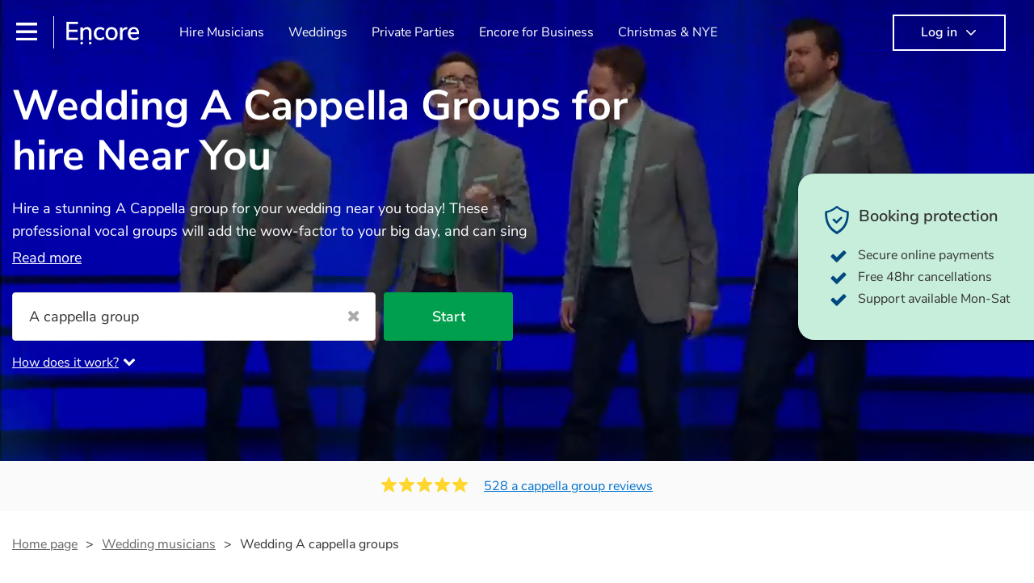

--- FILE ---
content_type: text/html; charset=utf-8
request_url: https://encoremusicians.com/occasions/wedding/a-cappella-groups?utm_source=encoremusicians.com/blog&utm_medium=blog&utm_campaign=top-hymns&utm_content=link-category-choir
body_size: 76566
content:
<!DOCTYPE html><html lang="en"><head><title>Best Wedding A Cappella Groups for Hire in the UK</title><meta type="category-page"><meta charset="utf-8"><meta http-equiv="X-UA-Compatible" content="IE=edge,chrome=1"><meta name="viewport" content="width=device-width, initial-scale=1.0, maximum-scale=5.0"><meta property="og:title" content="Best Wedding A Cappella Groups for Hire in the UK"><meta property="og:site_name" content="Encore"><meta property="og:type" content="website"><meta property="og:image" content="https://encoremusicians.com/img/fb-share-client.jpg"><meta property="og:description" content="Hire a stunning A Cappella group for your wedding near you today! These professional vocal groups will add the wow-factor to your big day, and can sing a wide variety of styles ranging from pop covers to classical choral music. Browse over 83 of the best A Cappella groups below."><meta name="description" content="Hire a stunning A Cappella group for your wedding near you today! These professional vocal groups will add the wow-factor to your big day, and can sing a wide variety of styles ranging from pop covers to classical choral music. Browse over 83 of the best A Cappella groups below."><link rel="apple-touch-icon-precomposed" sizes="57x57" href="https://encoremusicians.com/img/apple-touch-icon-57x57.png"><link rel="apple-touch-icon-precomposed" sizes="114x114" href="https://encoremusicians.com/img/apple-touch-icon-114x114.png"><link rel="apple-touch-icon-precomposed" sizes="72x72" href="https://encoremusicians.com/img/apple-touch-icon-72x72.png"><link rel="apple-touch-icon-precomposed" sizes="144x144" href="https://encoremusicians.com/img/apple-touch-icon-144x144.png"><link rel="apple-touch-icon-precomposed" sizes="60x60" href="https://encoremusicians.com/img/apple-touch-icon-60x60.png"><link rel="apple-touch-icon-precomposed" sizes="120x120" href="https://encoremusicians.com/img/apple-touch-icon-120x120.png"><link rel="apple-touch-icon-precomposed" sizes="76x76" href="https://encoremusicians.com/img/apple-touch-icon-76x76.png"><link rel="apple-touch-icon-precomposed" sizes="152x152" href="https://encoremusicians.com/img/apple-touch-icon-152x152.png"><link rel="icon" type="image/png" href="https://encoremusicians.com/img/favicon-196x196.png" sizes="196x196"><link rel="icon" type="image/png" href="https://encoremusicians.com/img/favicon-128x128.png" sizes="128x128"><link rel="icon" type="image/png" href="https://encoremusicians.com/img/favicon-96x96.png" sizes="96x96"><link rel="icon" type="image/png" href="https://encoremusicians.com/img/favicon-32x32.png" sizes="32x32"><link rel="icon" type="image/png" href="https://encoremusicians.com/img/favicon-16x16.png" sizes="16x16"><meta name="application-name" content="Encore Musicians"><meta name="msapplication-TileColor" content="#009F4D"><meta name="msapplication-TileImage" content="https://encoremusicians.com/img/mstile-144x144.png"><meta name="msapplication-square70x70logo" content="https://encoremusicians.com/img/mstile-70x70.png"><meta name="msapplication-square150x150logo" content="https://encoremusicians.com/img/mstile-150x150.png"><meta name="msapplication-wide310x150logo" content="https://encoremusicians.com/img/mstile-310x150.png"><meta name="msapplication-square310x310logo" content="https://encoremusicians.com/img/mstile-310x310.png"><meta name="p:domain_verify" content="0ed437205947eaaaaa936a079b54d77d"><meta name="theme-color" content="#333333"><link type="application/opensearchdescription+xml" rel="search" title="Encore" href="/osdd.xml"><script type="application/ld+json">[{"@context":"http://schema.org","@type":"BreadcrumbList","itemListElement":[{"@type":"ListItem","position":1,"name":"Home","item":"https://encoremusicians.com/"},{"@type":"ListItem","position":2,"name":"Wedding A cappella groups","item":"https://encoremusicians.com/occasions/wedding/a-cappella-groups"}]},{"@context":"http://schema.org","@type":"Service","serviceType":"A cappella group","name":"Hire A cappella group in the UK","areaServed":"United Kingdom","provider":{"@type":"Organization","name":"Encore Musicians"},"hasOfferCatalog":{"@type":"OfferCatalog","itemListElement":[{"@type":"Offer","name":"SL Vocal Collective","priceCurrency":"GBP","itemOffered":{"@type":"Service","url":"https://encoremusicians.com/SL-Vocal-Collective","image":"https://storage.googleapis.com/encore_profilepictures/240/5cf12695c6940e4e3156cdd3.jpg?1709726872033","potentialAction":{"@type":"Action","name":"Check availability","location":{"@type":"Place","name":"United Kingdom"},"target":{"@type":"EntryPoint","httpMethod":"https://encoremusicians.com/SL-Vocal-Collective/enquire"}}},"price":825},{"@type":"Offer","name":"Vadé","priceCurrency":"GBP","itemOffered":{"@type":"Service","url":"https://encoremusicians.com/Vade","image":"https://storage.googleapis.com/encore_profilepictures/240/5ac659a9d4a5c0f92f96c569.jpg?1522948579816","potentialAction":{"@type":"Action","name":"Check availability","location":{"@type":"Place","name":"Bracknell"},"target":{"@type":"EntryPoint","httpMethod":"https://encoremusicians.com/Vade/enquire"}}},"price":5000},{"@type":"Offer","name":"Cottontown","priceCurrency":"GBP","itemOffered":{"@type":"Service","url":"https://encoremusicians.com/cottontown","image":"https://storage.googleapis.com/encore_profilepictures/240/5c80298fced2290f13610ac5.jpg?1738881133808","potentialAction":{"@type":"Action","name":"Check availability","location":{"@type":"Place","name":"Bolton"},"target":{"@type":"EntryPoint","httpMethod":"https://encoremusicians.com/cottontown/enquire"}}},"price":735},{"@type":"Offer","name":"Cantuar","priceCurrency":"GBP","itemOffered":{"@type":"Service","url":"https://encoremusicians.com/Cantuar","image":"https://storage.googleapis.com/encore_profilepictures/240/6660429c0365d3052b1f259c.jpg?1720744253656","potentialAction":{"@type":"Action","name":"Check availability","location":{"@type":"Place","name":"Canterbury"},"target":{"@type":"EntryPoint","httpMethod":"https://encoremusicians.com/Cantuar/enquire"}}},"price":600},{"@type":"Offer","name":"ProVoc","priceCurrency":"GBP","itemOffered":{"@type":"Service","url":"https://encoremusicians.com/ProVoc","image":"https://storage.googleapis.com/encore_profilepictures/240/580dd84ecd79a93823867f8b.jpg?1510577537337","potentialAction":{"@type":"Action","name":"Check availability","location":{"@type":"Place","name":"London"},"target":{"@type":"EntryPoint","httpMethod":"https://encoremusicians.com/ProVoc/enquire"}}},"price":1280},{"@type":"Offer","name":"AXIOM","priceCurrency":"GBP","itemOffered":{"@type":"Service","url":"https://encoremusicians.com/AXIOM","image":"https://storage.googleapis.com/encore_profilepictures/240/654406e43545996850088aa5.jpg?1727816785230","potentialAction":{"@type":"Action","name":"Check availability","location":{"@type":"Place","name":"London"},"target":{"@type":"EntryPoint","httpMethod":"https://encoremusicians.com/AXIOM/enquire"}}},"price":2500},{"@type":"Offer","name":"The Techtonics","priceCurrency":"GBP","itemOffered":{"@type":"Service","url":"https://encoremusicians.com/techtonics","image":"https://storage.googleapis.com/encore_profilepictures/240/54b1c92fc277f2fd576270a0.jpg?1502809041240","potentialAction":{"@type":"Action","name":"Check availability","location":{"@type":"Place","name":"London"},"target":{"@type":"EntryPoint","httpMethod":"https://encoremusicians.com/techtonics/enquire"}}},"price":1050},{"@type":"Offer","name":"Enchord","priceCurrency":"GBP","itemOffered":{"@type":"Service","url":"https://encoremusicians.com/Enchord-A-Cappella","image":"https://storage.googleapis.com/encore_profilepictures/240/67013622d9a3dab77aaafda4.jpg?1760958783142","potentialAction":{"@type":"Action","name":"Check availability","location":{"@type":"Place","name":"London"},"target":{"@type":"EntryPoint","httpMethod":"https://encoremusicians.com/Enchord-A-Cappella/enquire"}}}},{"@type":"Offer","name":"NoVI","priceCurrency":"GBP","itemOffered":{"@type":"Service","url":"https://encoremusicians.com/NoVI","image":"https://storage.googleapis.com/encore_profilepictures/240/5d99e0f59f56861b689b7e97.jpg?1570367029027","potentialAction":{"@type":"Action","name":"Check availability","location":{"@type":"Place","name":"London"},"target":{"@type":"EntryPoint","httpMethod":"https://encoremusicians.com/NoVI/enquire"}}}},{"@type":"Offer","name":"Northern Lights A Cappella","priceCurrency":"GBP","itemOffered":{"@type":"Service","url":"https://encoremusicians.com/Northern-Lights-A-Cappella","image":"https://storage.googleapis.com/encore_profilepictures/240/66c0dd9c12e2d05e5c0e8cc8.jpg?1723935907370","potentialAction":{"@type":"Action","name":"Check availability","location":{"@type":"Place","name":"Durham"},"target":{"@type":"EntryPoint","httpMethod":"https://encoremusicians.com/Northern-Lights-A-Cappella/enquire"}}},"price":937.5},{"@type":"Offer","name":"Semi-Toned","priceCurrency":"GBP","itemOffered":{"@type":"Service","url":"https://encoremusicians.com/Semi-Toned","image":"https://storage.googleapis.com/encore_profilepictures/240/692ef610cc9afd0460663ab8.jpg?1764685870266","potentialAction":{"@type":"Action","name":"Check availability","location":{"@type":"Place","name":"London"},"target":{"@type":"EntryPoint","httpMethod":"https://encoremusicians.com/Semi-Toned/enquire"}}}},{"@type":"Offer","name":"Mayfair Mints","priceCurrency":"GBP","itemOffered":{"@type":"Service","url":"https://encoremusicians.com/Mayfair-Mints","image":"https://storage.googleapis.com/encore_profilepictures/240/58da9ac1d9682578086b0910.jpg?1502812045108","potentialAction":{"@type":"Action","name":"Check availability","location":{"@type":"Place","name":"London"},"target":{"@type":"EntryPoint","httpMethod":"https://encoremusicians.com/Mayfair-Mints/enquire"}}},"price":945},{"@type":"Offer","name":"Meantime Chorus","priceCurrency":"GBP","itemOffered":{"@type":"Service","url":"https://encoremusicians.com/Meantime-Chorus","image":"https://storage.googleapis.com/encore_profilepictures/240/61e4469b8ffbf0765b2e949a.jpg?1658185889754","potentialAction":{"@type":"Action","name":"Check availability","location":{"@type":"Place","name":"London"},"target":{"@type":"EntryPoint","httpMethod":"https://encoremusicians.com/Meantime-Chorus/enquire"}}},"price":790},{"@type":"Offer","name":"The Beatroots","priceCurrency":"GBP","itemOffered":{"@type":"Service","url":"https://encoremusicians.com/oxfordbeatroots","image":"https://storage.googleapis.com/encore_profilepictures/240/54ca204659e6ec3740aac258.jpg?1734821636393","potentialAction":{"@type":"Action","name":"Check availability","location":{"@type":"Place","name":"Oxford"},"target":{"@type":"EntryPoint","httpMethod":"https://encoremusicians.com/oxfordbeatroots/enquire"}}},"price":300},{"@type":"Offer","name":"The Oxford Gargoyles","priceCurrency":"GBP","itemOffered":{"@type":"Service","url":"https://encoremusicians.com/The-Oxford-Gargoyles","image":"https://storage.googleapis.com/encore_profilepictures/240/63b0777bca9f7da637f6d2e6.jpg?1672509702001","potentialAction":{"@type":"Action","name":"Check availability","location":{"@type":"Place","name":"Oxford"},"target":{"@type":"EntryPoint","httpMethod":"https://encoremusicians.com/The-Oxford-Gargoyles/enquire"}}},"price":1000},{"@type":"Offer","name":"The Mancunium Consort","priceCurrency":"GBP","itemOffered":{"@type":"Service","url":"https://encoremusicians.com/The-Mancunium-Consort","image":"https://storage.googleapis.com/encore_profilepictures/240/670027441c9a6b78938928f9.jpg?1728063627008","potentialAction":{"@type":"Action","name":"Check availability","location":{"@type":"Place","name":"Manchester"},"target":{"@type":"EntryPoint","httpMethod":"https://encoremusicians.com/The-Mancunium-Consort/enquire"}}},"price":2500},{"@type":"Offer","name":"Vocal Shack","priceCurrency":"GBP","itemOffered":{"@type":"Service","url":"https://encoremusicians.com/VocalShack","image":"https://storage.googleapis.com/encore_profilepictures/240/668d23b5584329a9240bb899.jpg?1720530658223","potentialAction":{"@type":"Action","name":"Check availability","location":{"@type":"Place","name":"London"},"target":{"@type":"EntryPoint","httpMethod":"https://encoremusicians.com/VocalShack/enquire"}}},"price":2312.5},{"@type":"Offer","name":"The Oxford Commas","priceCurrency":"GBP","itemOffered":{"@type":"Service","url":"https://encoremusicians.com/The-Oxford-Commas","image":"https://storage.googleapis.com/encore_profilepictures/240/660714aad894d584df957c29.jpg?1711742224759","potentialAction":{"@type":"Action","name":"Check availability","location":{"@type":"Place","name":"Oxford"},"target":{"@type":"EntryPoint","httpMethod":"https://encoremusicians.com/The-Oxford-Commas/enquire"}}},"price":1250}]}},{"@context":"http://schema.org","@type":"LocalBusiness","url":"https://encoremusicians.com/occasions/wedding/a-cappella-groups","name":"Wedding A cappella groups","currenciesAccepted":"GBP","paymentAccepted":"All credit/debit cards","openingHours":"Mo-Su","logo":"https://encoremusicians.com/img/logo.png","image":"https://encoremusicians.com/img/logo.png","priceRange":"£340 - £4000+","aggregateRating":{"@type":"AggregateRating","ratingValue":4.97,"bestRating":"5","worstRating":"1","reviewCount":528},"telephone":"020 3111 1480","address":{"@type":"PostalAddress","streetAddress":"103 Gaunt Street","addressLocality":"London","addressRegion":"London","postalCode":"SE1 6DP","addressCountry":"UK"}},{"@context":"http://schema.org","@type":"FAQPage","mainEntity":[{"@type":"Question","name":"Can any a cappella group play my favourite song?","acceptedAnswer":{"@type":"Answer","text":"Professional a cappella groups will often take requests, but you will need to give them plenty of notice. Please also keep in mind that a cappella groups may ask for an small additional fee to prepare songs that aren't already on their song list. You can view the a cappella group's song list on their Encore profile."}},{"@type":"Question","name":"How much time do a cappella groups take to set up?","acceptedAnswer":{"@type":"Answer","text":"Your a cappella group will usually arrive about an hour or so before their performance begins to set up and get settled before they start playing. To avoid any delays, make sure the performance space is ready for the a cappella group prior to their arrival."}},{"@type":"Question","name":"My venue has asked for the performer’s PLI & PAT inspection certificates. What are these?","acceptedAnswer":{"@type":"Answer","text":"PLI stands for Public Liability Insurance. This insurance covers damage to another person or their property (it is also known as third party insurance). As many of our a cappella groups are members of the Musician's Union, they are already covered by PLI up to £10 million. PAT stands for portable appliance testing. Most of our a cappella groups will already have a PAT inspection certificate for their musical equipment/PA system, which they can provide to your venue if they need it."}}]}]</script><!-- Google Tag Manager --><link rel="preconnect" href="https://www.googletagmanager.com" crossorigin><script async>window.dataLayer = window.dataLayer || [];
function gtag(){dataLayer.push(arguments);}
(function(w,d,s,l,i){w[l]=w[l]||[];w[l].push({'gtm.start':new Date().getTime(),event:'gtm.js'});var f=d.getElementsByTagName(s)[0],j=d.createElement(s),dl=l!='dataLayer'?'&l='+l:'';j.async=true;j.src='https://www.googletagmanager.com/gtm.js?id='+i+dl;f.parentNode.insertBefore(j,f);})(window,document,'script','dataLayer','GTM-TP4RD94');</script><!-- End Google Tag Manager --><link rel="canonical" href="https://encoremusicians.com/occasions/wedding/a-cappella-groups"><link rel="next" href="/occasions/wedding/a-cappella-groups?p=2"><link rel="preconnect" href="https://www.google.com" crossorigin><link rel="preconnect" href="https://www.google-analytics.com" crossorigin><link rel="preconnect" href="https://stats.g.doubleclick.net" crossorigin><link rel="preconnect" href="https://www.google.co.uk" crossorigin><link rel="preconnect" href="https://fonts.gstatic.com" crossorigin><link rel="preload" as="font" type="font/woff2" href="/dist/B-jkhYfk-fontawesome-webfont.woff2" crossorigin><link href="/dist/CyFJpeCa-public.css" rel="stylesheet"><link href="/dist/mMvueLSW-font-awesome.css" rel="stylesheet"><style>.button__label,.public-navbar,.public-sidebar{font-size:16px}.button{border-radius:2px;height:50px;outline:0;padding:0 20px;white-space:nowrap}.button__label{font-weight:600;text-align:center}.public-navbar__wrapper{z-index:3001}.public-sidebar__backdrop{z-index:3002}.public-sidebar__container{z-index:3003}.index-page__head__search__button{z-index:3101}.index-page__head__search .autocomplete{z-index:3102}#navbar-react,.public-navbar__menu{position:relative}.public-navbar{-ms-flex-pack:space-between;border-bottom:1px solid #ddd;border-top:1px solid #0000;color:#666;display:flex;font-weight:600;height:80px;-moz-justify-content:space-between;-ms-justify-content:space-between;justify-content:space-between;padding:10px 20px}.public-navbar__left{-moz-align-items:center;-ms-align-items:center;align-items:center;display:flex;-moz-flex-direction:row;flex-direction:row;-moz-flex-grow:1;-ms-flex-grow:1;flex-grow:1;height:100%;margin-right:20px}.public-navbar__right{-ms-flex-pack:flex-end;-moz-align-items:center;-ms-align-items:center;align-items:center;display:flex;float:right;-moz-justify-content:flex-end;-ms-justify-content:flex-end;justify-content:flex-end}.public-navbar__separator{border-left:1px solid #eee;height:40px;margin:0 15px}.public-navbar__login{padding:0 15px;position:relative}.public-navbar__login__button{align-items:center;border:2px solid #333;color:#333;display:flex;height:45px;justify-content:center;line-height:43px;min-width:140px;padding:0 15px;text-align:center}.public-navbar__login__button__icon{margin-bottom:5px;margin-left:8px;position:relative;top:2px}.public-navbar__wrapper{background:#fff;left:0;position:absolute;right:0;top:0}.public-sidebar__backdrop{background:#000;bottom:0;display:none;left:0;opacity:.5;position:fixed;right:0;top:0}.public-sidebar__container{background:#fff;bottom:0;color:#666;font-weight:600;height:100%;left:-260px;overflow:hidden;padding:20px 0;position:fixed;top:0;width:260px}.public-sidebar__menu{height:100%;position:relative;white-space:nowrap}.public-sidebar__menu__mega-menu{display:none}@media (max-width:1200px){.public-sidebar__menu__mega-menu{display:block}}.public-sidebar__menu__inner{display:none;height:100%;height:calc(100% - 40px);vertical-align:top;white-space:normal;width:100%}.public-sidebar__menu__inner__heading{color:#333;font-size:18px;font-weight:600;margin-bottom:15px;margin-top:20px}.public-sidebar__menu__inner__scrollbox{-webkit-overflow-scrolling:touch;height:100%;height:calc(100% - 43px);overflow-y:scroll;padding:0 20px}.public-sidebar__menu__item{color:#666;display:block;font-weight:400;padding:10px 0;position:relative}.public-sidebar__menu__item__icon{fill:#666;color:#666;display:inline-block;height:18px;margin-right:8px;position:relative;top:4px;width:18px}.public-sidebar__menu__item__chevron-left{color:#666;display:inline-block;margin-right:10px;position:relative;top:5px}.public-sidebar__menu__item__chevron-right{color:#666;position:absolute;right:0;top:10px}.public-sidebar__menu__separator{border-bottom:1px solid #eee;margin:10px 0}#content{padding-top:0!important}@media (max-width:991px){.public-navbar__login{margin-top:10px;padding:0}.public-navbar__login__button{position:inherit;right:auto;top:auto}.public-navbar__login.--navbar{display:none}}.public-navbar__separator.--logo{margin:0 15px 0 20px}.public-mega-menu__nav{-moz-align-items:center;-ms-align-items:center;align-items:center;display:flex;height:60px;margin:0 auto;max-width:850px;overflow:hidden;padding:0 15px 0 30px}.public-mega-menu__nav__item{border-bottom:2px solid #0000;border-top:2px solid #0000;display:block;transition:.1s ease-in .2s}.public-mega-menu__nav__item.--active,.public-mega-menu__nav__item: hover{border-bottom:2px solid #333;color:#333}.public-mega-menu__nav__item__link{border-bottom:1px solid #0000;border-top:1px solid #0000;color:#666;cursor:pointer;display:block;font-weight:500;padding:10px 15px;transition:border,color .1s ease-in .2s;white-space:nowrap}.public-mega-menu__nav__item__link:hover{border-bottom:1px solid #fff;color:#333}.public-mega-menu__nav__item__filler{display:block;height:20px;opacity:0;position:absolute;width:100px}.public-navbar__menu__icon{background-repeat:no-repeat;background-size:cover;cursor:pointer;display:inline-block;height:22px;position:relative;top:2px;transition:ease-in;width:26px}.public-navbar__menu__icon.--default{background-image:url(/img/navbar/menu-black.png)}.public-navbar__menu__icon.--default: active{filter:opacity(.5)}.public-navbar__menu__icon.--transparent{background-image:url(/img/navbar/menu-white.png)}.public-navbar__menu__icon.--transparent: active{filter:opacity(.5)}.public-navbar__menu__quote-count{background:#d0021b;border-radius:50%;color:#fff;display:none;font-size:12px;left:16px;padding:0 5px;position:absolute;top:-10px}@media (max-width:767px){.public-navbar__menu__quote-count{display:block}}.public-navbar__logo{background-image:url([data-uri]);background-position:50%;background-repeat:no-repeat;background-size:100%;cursor:pointer;height:30px;margin-right:5px;position:relative;top:1px;transition:0s ease-in .2s;width:90px}.public-navbar__wrapper.--transparent{background:#0000;color:#fff}.public-navbar__wrapper.--transparent .public-navbar{border-bottom:1px solid #0000}.public-navbar__wrapper.--transparent .public-navbar__logo{background-image:url([data-uri])}.public-navbar__wrapper.--transparent .public-navbar__enquiry.--navbar .public-navbar__enquiry__event-expand,.public-navbar__wrapper.--transparent .public-navbar__enquiry.--navbar .public-navbar__enquiry__event-label,.public-navbar__wrapper.--transparent .public-navbar__messages__icon{color:#fff}.public-navbar__wrapper.--transparent .public-navbar__enquiry.--navbar .public-navbar__enquiry__label,.public-navbar__wrapper.--transparent .public-navbar__login.--navbar .public-navbar__login__button{border:2px solid #fff;color:#fff}.public-navbar__wrapper.--transparent .public-navbar__login.--navbar .public-navbar__login__button: hover{border:2px solid #ddd;color:#ddd}.public-navbar__wrapper.--transparent .public-mega-menu__nav__item{border-bottom:2px solid #0000}.public-navbar__wrapper.--transparent .public-mega-menu__nav__item__link{color:#fff}.public-navbar__wrapper.--transparent .public-navbar__menu__icon{background-image:url(/img/navbar/menu-white.png)}</style><style>.button{height:50px;padding:0 20px;border-radius:2px;outline:0}.button.\--primary{background-color:#009f4d;border:1px solid #009f4d;color:#fff}.button.\--primary:hover{background-color:#00bb5b;border:1px solid #00bb5b}.button.\--primary:active,.button.\--primary:active:focus,.button.\--primary:focus{background-color:#029348;border:1px solid #029348}.button.\--secondary{background-color:#0072ce;border:1px solid #0072ce;color:#fff}.button.\--secondary:hover{background-color:#1383de;border:1px solid #1383de}.button.\--secondary:active,.button.\--secondary:active:focus,.button.\--secondary:focus{background-color:#006cc4;border:1px solid #006cc4}.button.\--tertiary{background-color:#fff;border:1px solid #ddd;color:#0072ce}.button.\--tertiary:hover{color:#1383de;border-color:#0072ce}.button.\--tertiary:active,.button.\--tertiary:active:focus,.button.\--tertiary:focus{color:#006cc4}.button.\--alternative{background-color:#e0e0e0;border:1px solid #e0e0e0}.button.\--alternative:hover{background-color:#d3d3d3;border:1px solid #d3d3d3}.button.\--link{border:none;color:#333;text-decoration:underline;background:#fff}.button.\--disabled{cursor:default;opacity:.5}.button__icon{font-size:18px;top:1px;margin-right:10px}.button__label{text-align:center;font-size:16px;font-weight:600}.button__label.\--primary{color:#fff}.expandable-text__text{margin:0}.expandable-text__button{display:inline-block;margin-top:5px;color:#0072ce}.expandable-text__button:hover{cursor:pointer}.expandable-text__button__icon{position:relative;top:2px;margin-left:5px;font-size:20px;font-weight:700}.star-rating__star:not(:last-child){margin-right:3px}.rating-banner{padding:20px 0 16px;background:#fafafa;min-height:62px}@media (max-width:767px){.rating-banner{padding:20px 0 18px;border-bottom:1px solid #eee}}.rating-banner__container{display:-webkit-box;display:-moz-box;display:-ms-flexbox;display:-webkit-flex;display:flex;-webkit-flex-direction:column;-moz-flex-direction:column;-ms-flex-direction:column;flex-direction:column}@media (max-width:767px){.rating-banner__container{max-width:485px}}.rating-banner__rating{display:-webkit-box;display:-moz-box;display:-ms-flexbox;display:-webkit-flex;display:flex;margin-right:40px}@media (max-width:991px){.rating-banner__rating{-webkit-flex-direction:column;-moz-flex-direction:column;-ms-flex-direction:column;flex-direction:column;margin-right:0;margin-bottom:10px}}@media (max-width:767px){.rating-banner__rating{display:none}}.rating-banner__rating__text{font-size:16px;font-weight:600;line-height:22px;margin-right:10px}@media (max-width:991px){.rating-banner__rating__text{-webkit-box-ordinal-group:1;-moz-box-ordinal-group:1;-ms-flex-order:1;-webkit-order:1;order:1;display:block;margin-right:0;font-size:18px}}@media (max-width:991px){.rating-banner__rating__logo{-webkit-box-ordinal-group:0;-moz-box-ordinal-group:0;-ms-flex-order:0;-webkit-order:0;order:0;margin-bottom:3px}}.rating-banner__rating__logo__stars{position:relative;top:-6px;width:80px;margin-right:10px}.rating-banner__rating__logo__company{display:inline-block;position:relative;top:-1px;height:20px}@media (max-width:991px){.rating-banner__rating__logo__company{left:-6px}}.rating-banner__rating__logo__company a{color:#333}.rating-banner__reviews{display:-webkit-box;display:-moz-box;display:-ms-flexbox;display:-webkit-flex;display:flex;-webkit-justify-content:center;-moz-justify-content:center;-ms-justify-content:center;justify-content:center;-ms-flex-pack:center}@media (max-width:991px){.rating-banner__reviews{-webkit-flex-direction:row;-moz-flex-direction:row;-ms-flex-direction:row;flex-direction:row}}.rating-banner__reviews__link{color:#0072ce;text-decoration:underline}.rating-banner__reviews .star-rating__container{margin-right:20px;position:relative;top:-3px;white-space:nowrap}@media (max-width:991px){.rating-banner__reviews .star-rating__container{margin-right:10px}}.breadcrumb{display:-webkit-box;display:-moz-box;display:-ms-flexbox;display:-webkit-flex;display:flex;-webkit-flex-wrap:wrap;-moz-flex-wrap:wrap;-ms-flex-wrap:wrap;flex-wrap:wrap;margin-bottom:30px}@media (max-width:767px){.breadcrumb{margin-bottom:20px}}.breadcrumb__item{position:relative;font-size:16px;line-height:22px}@media (max-width:767px){.breadcrumb__item{line-height:28px}}.breadcrumb__item__label.\--active{color:#333}.breadcrumb__item__label.\--link{color:#666;cursor:pointer;text-decoration:underline}.breadcrumb__item:not(:last-child){margin-right:10px;padding-right:20px}.breadcrumb__item:not(:last-child):after{content:">";position:absolute;right:0}.autocomplete__container{width:200px}.autocomplete__label{font-size:16px;margin-bottom:10px}.autocomplete__input{height:40px;width:100%;border-radius:4px;border:1px solid #ddd;background-color:#fff;padding:5px 8px;-webkit-appearance:none;outline:0}.autocomplete__close{position:absolute;font-size:20px;color:#aaa;right:19px;top:19px;cursor:pointer}.autocomplete__close:hover{color:#888}.autocomplete__dropdown{position:relative;width:100%;z-index:1000}.autocomplete__dropdown__list{width:100%;max-height:200px;overflow-y:scroll;border:1px solid #ddd;background-color:#fff;list-style:none;padding:0;border-radius:4px;margin-top:0;margin-bottom:0}.autocomplete__dropdown__list.\--message{border-bottom-left-radius:0;border-bottom-right-radius:0}.autocomplete__dropdown__list__container{position:absolute;z-index:99;width:100%}.autocomplete__dropdown__list__item{height:40px;padding:10px;overflow:hidden}.autocomplete__dropdown__list__item:hover{cursor:pointer}.autocomplete__dropdown__list__item.\--active{background-color:#eee}.autocomplete__dropdown__list__item.\--no-result:hover{background-color:#fff;cursor:auto}.autocomplete__dropdown__list__message{font-size:14px;border:1px solid #ddd;background-color:#fff;padding:10px;border-bottom-left-radius:4px;border-bottom-right-radius:4px}.autocomplete__dropdown__list__message__link{font-size:14px;text-decoration:underline;cursor:pointer}.pac-item{padding:5px 10px}.pac-icon{display:none}.pac-logo:after{background-size:80px 10px}#rheostat-slider .rheostat{overflow:visible}#rheostat-slider .rheostat-slider{margin:15px 15px 10px;max-width:350px}#rheostat-slider .rheostat-background{background-color:#fbfbfb;border:1px solid #ddd;position:relative;height:10px!important;top:-3px;border-radius:4px}#rheostat-slider .rheostat-progress{z-index:3;background-color:#0072ce!important;position:absolute!important;border-radius:4px;height:10px;top:-3px}#rheostat-slider .rheostat-handle{position:absolute;cursor:pointer;width:30px!important;height:30px!important;border:1px solid #ddd!important;background-color:#fbfbfb!important;border-radius:30px!important;outline:0!important;z-index:4!important;box-shadow:0 2px 2px rgba(72,72,72,.3)!important;margin-left:-16px!important;top:-14px!important}#rheostat-slider .rheostat-handle:after,#rheostat-slider .rheostat-handle:before{content:"";display:block;position:absolute;background-color:#fbfbfb}.input__label{font-size:16px;margin-bottom:10px}.input__field{height:35px;width:200px;border-radius:4px;border:1px solid #e5e5e5;background-color:#fff;padding:5px 8px;-webkit-appearance:none;outline:0;display:inline-block}.input__error{display:inline-block;margin-left:20px}@media (max-width:767px){.input__error{display:block;margin-left:0;margin-top:10px}}.input__error__icon{color:red;font-size:18px}.input__error__text{color:red;margin-left:10px;font-size:14px}.input__criteria__container{margin-top:5px}.input__criteria__item{display:inline-block}.input__criteria__item:not(:last-child){margin-right:10px}.input__criteria__icon{margin-right:5px;color:#0072ce;font-size:14px}.input__criteria__text{font-size:12px;color:#333}.text-selector__text{height:60px;width:164px;border:1px solid #ddd;border-radius:4px;background-color:#fff;color:#666;font-size:16px;font-weight:500;padding:5px 10px;cursor:pointer;display:table-cell;vertical-align:middle;text-align:center}.text-selector__text:hover{box-shadow:0 1px 2px rgba(0,0,0,.2);color:#0072ce}.text-selector__text.\--selected{border:1px solid #0072ce;color:#0072ce}.editable-text-selector__text{height:58px;width:164px;border:1px solid #ddd;border-radius:4px;background-color:#fff;color:#0072ce;font-size:16px;font-weight:500;padding:5px 20px;cursor:pointer;display:table-cell;vertical-align:middle;text-align:center}.editable-text-selector__text:hover{box-shadow:0 1px 2px rgba(0,0,0,.2)}.editable-text-selector__text.\--selected{cursor:auto;border:1px solid #0072ce}.editable-text-selector__input{height:40px;padding:5px 0;border:0;border-bottom:1px solid #ddd;-webkit-appearance:none;outline:0;color:#333;width:100%}.editable-text-selector__input::-moz-placeholder{font-size:16px;font-style:italic}.editable-text-selector__input::-ms-input-placeholder{font-size:16px;font-style:italic}.editable-text-selector__input::-webkit-input-placeholder{font-size:16px;font-style:italic}.radio-selector-group__container>.text-selector__container{display:inline-block;margin-right:10px}.radio-selector-group__container>.text-selector__container:last-child{margin-right:0}@media (max-width:450px){.radio-selector-group__container>.text-selector__container{display:table;margin-bottom:10px;width:100%}.radio-selector-group__container>.text-selector__container:last-child{margin-bottom:0}}.radio-selector-group__label{font-size:16px;line-height:22px;margin-bottom:10px}.video-player__wrapper{position:relative;width:100%}.video-player__wrapper:hover{cursor:pointer}.video-player__wrapper:hover .video-player__overlay{display:block}.video-player__overlay{display:none;position:absolute;top:0;left:0;bottom:0;right:0;background:#000;opacity:.5}.video-player__controls{position:absolute;top:40%;display:table;height:50px;color:#fff;width:100%;z-index:1}.video-player__controls__left{width:100px;display:table-cell;text-align:center;vertical-align:middle}.video-player__controls__middle{width:calc(100% - 200px);display:table-cell;text-align:center;vertical-align:middle}.video-player__controls__right{width:100px;display:table-cell;text-align:center;vertical-align:middle}.video-player__controls__btn-watch{width:120px;height:40px;color:#333;background:#fff;border-radius:20px;cursor:pointer;line-height:40px;margin:0 auto}.video-player__controls__btn-watch__icon{margin-right:10px}.video-player__controls__btn-next,.video-player__controls__btn-prev{cursor:pointer;font-size:45px}.vimeo-player,.youtube-player{background:#000}.vimeo-player__thumbnail,.youtube-player__thumbnail{background-color:#000;background-position:50%;background-repeat:no-repeat;height:350px;background-size:cover}@media (max-width:450px){.vimeo-player__thumbnail,.youtube-player__thumbnail{height:60vw}}.profile-tile{position:relative;background:#fff;color:#333;margin-bottom:20px;height:550px;max-width:360px;border-radius:4px;overflow:hidden;border:1px solid #ddd}@media (max-width:767px){.profile-tile{height:auto;min-height:550px}}.profile-tile:hover{box-shadow:0 1px 2px rgba(0,0,0,.2)}.profile-tile:hover .profile-tile__info__section{background:#fdfdfd}.profile-tile:hover .profile-tile__info__reviews__link:not(.\--no-reviews){text-decoration:underline}.profile-tile:hover .profile-tile__info__reviews__link:not(.\--no-reviews):hover{text-decoration:none}.profile-tile__video{width:100%;height:360px;overflow:hidden;background:#000}.profile-tile__video__close{position:absolute;left:12px;top:20px;cursor:pointer;color:#ddd;font-size:20px}.profile-tile__video .video-player__wrapper{top:60px;height:200px;overflow:hidden}@media (max-width: 767px) {#category-page .category-page__video-header__video-overlay.violinist {object-position:75%}#category-page .category-page__video-header__video-overlay.entertainer,#category-page .category-page__video-header__video-overlay.wedding-entertainer {object-position: 65%}}.profile-tile__image{display:block;background-size:cover;background-repeat:no-repeat;background-position:50%;width:100%;object-fit:cover;aspect-ratio:1}.profile-tile__image:hover{cursor:pointer}.profile-tile__image__section{position:relative}.profile-tile__image__overlay{position:absolute;top:0;left:0;right:0;height:360px;z-index:1;cursor:pointer}@media (max-width:991px){.profile-tile__image__overlay{display:none}.profile-tile__image__overlay.--category-overlay{display:block}}.profile-tile__image__overlay.overlay {width: 100%;height: 100%;top: 0;display: none}.profile-tile__image__overlay:hover.overlay {display: flex;align-items: center;justify-content: center;top: 0;background-color: rgba(0, 0, 0, 0.5);transition: background-color 0.2s linear;}@media (max-width:991px){.profile-tile__image__overlay:hover.overlay{display:none}}.profile-tile__image__overlay__text{position:absolute;top:160px;left:0;right:0;text-align:center;color:#fff;z-index:2;display:none;font-size:18px}.profile-tile__image__overlay__curtain{width:100%;height:100%;background-color:transparent;transition:background-color .2s linear}.profile-tile__image__overlay:hover .profile-tile__image__overlay__curtain{background-color:rgba(0,0,0,.5)}.profile-tile__image__overlay:hover .profile-tile__image__overlay__text{display:block}.profile-tile__label{position:absolute;top:10px;left:15px;background-color:#009f4d;color:#fff;padding:10px 15px;border-radius:2px;font-weight:600}.profile-tile__label .fa{margin-right:6px}.profile-tile__overlay{position:absolute;bottom:0;right:0;left:0;z-index:3}.profile-tile__buttons__section{display:-webkit-box;display:-moz-box;display:-ms-flexbox;display:-webkit-flex;display:flex;-webkit-justify-content:space-between;-moz-justify-content:space-between;-ms-justify-content:space-between;justify-content:space-between;-ms-flex-pack:space-between;-webkit-align-items:center;-moz-align-items:center;-ms-align-items:center;align-items:center;padding:18px 15px}.profile-tile__buttons__watch-btn{-webkit-flex-basis:50%;-moz-flex-basis:50%;-ms-flex-basis:50%;flex-basis:50%;margin-right:5px}.profile-tile__buttons__watch-btn .button{width:100%;height:45px;border-radius:22px;padding:0 10px;transition:border-radius .2s ease-out}.profile-tile__buttons__watch-btn.\--media-playing .button{border-radius:4px}.profile-tile__buttons__watch-btn__icon{font-size:16px;top:-2px;margin-right:10px}.profile-tile__buttons__quote-btn{-webkit-flex-basis:50%;-moz-flex-basis:50%;-ms-flex-basis:50%;flex-basis:50%;margin-left:5px;height:45px;line-height:45px;background:#fff;padding:0 5px;border-radius:22px;text-align:center;border:1px solid #ddd;transition:border-radius .2s ease-out}.profile-tile__buttons__quote-btn.\--media-playing{border-radius:4px}.profile-tile__buttons__quote-btn.\--disabled{cursor:default}.profile-tile__buttons__quote-btn.\--confirmed{background:#fafafa;white-space:nowrap}.profile-tile__buttons__quote-btn__icon{font-size:18px;margin-right:5px}.profile-tile__buttons__quote-btn__icon.\--confirmed{color:#009f4d;cursor:default!important}.profile-tile__buttons__quote-btn__text{color:#0072ce;font-size:16px;line-height:16px;font-weight:600;white-space:nowrap}.profile-tile__buttons__quote-btn__text.\--confirmed{color:#666}.profile-tile__buttons__quote-btn:hover__text{color:#1383de}.profile-tile__info__section{background:#fff;padding:15px;overflow:hidden;min-height:120px;border-top:1px solid #eee}.profile-tile__info__top{display:-webkit-box;display:-moz-box;display:-ms-flexbox;display:-webkit-flex;display:flex;-webkit-justify-content:space-between;-moz-justify-content:space-between;-ms-justify-content:space-between;justify-content:space-between;-ms-flex-pack:space-between;margin-bottom:2px}.profile-tile__info__top.\--noprice{margin-bottom:8px}.profile-tile__info__middle{overflow:hidden;max-height:58px;margin-bottom:5px}.profile-tile__info__bottom{display:-webkit-box;display:-moz-box;display:-ms-flexbox;display:-webkit-flex;display:flex}.profile-tile__info__shortbio{min-height:76px;margin-top:10px;color:#777}@media (max-width:767px){.profile-tile__info__shortbio{min-height:auto}}.profile-tile__info__shortbio .expandable-text__button{color:#666;font-size:14px;margin-top:2px;text-decoration:underline}.profile-tile__info__shortbio .expandable-text__button:hover{text-decoration:none}.profile-tile__info__reviews__stars{margin-right:5px}.profile-tile__info__reviews__star{color:#fde16d;font-size:16px;letter-spacing:2px}.profile-tile__info__reviews__link{font-size:14px;white-space:nowrap}.profile-tile__info__reviews__link:not(.\--no-reviews){color:#666;cursor:pointer}@media (max-width:991px){.profile-tile__info__reviews__link:not(.\--no-reviews){text-decoration:underline}}.profile-tile__info__reviews__link.\--no-reviews{color:#666}.profile-tile__info__price{color:#009f4d;font-weight:700;position:relative;top:-4px;-webkit-touch-callout:none;-webkit-user-select:none;-khtml-user-select:none;-moz-user-select:none;-ms-user-select:none;user-select:none}.profile-tile__info__price__label{font-size:16px;margin-right:5px}.profile-tile__info__price__value{font-size:20px}.profile-tile__info__name{font-size:20px;cursor:pointer}.profile-tile__info__name__text{display:inline-block;color:#333;font-size:20px;font-weight:500;line-height:26px;margin:0 10px 0 0}.profile-tile__info__name__link{display:inline-block;white-space:nowrap;font-size:16px;color:#0072ce}.profile-tile__info__name__link:hover{color:#1383de}.profile-tile__info__tag{font-size:16px;color:#555;margin-right:10px;overflow:hidden;text-overflow:ellipsis;white-space:nowrap;display:inline-block;max-width:50%}.profile-tile__info__location{display:table;font-size:16px;white-space:nowrap}.profile-tile__info__location__icon{padding:0 6px 0 2px;display:table-cell;font-size:18px;position:relative;left:1px;top:1px}.profile-tile__info__location__text{display:inline-block;vertical-align:bottom;max-width:150px;overflow:hidden;text-overflow:ellipsis;white-space:nowrap;color:#555}.profile-tile__info__location__text.\--distance{max-width:130px}.profile-tile__info__location__distance{display:inline-block;color:#666;font-size:14px;margin-left:5px}.profile-tile__availability{display:-webkit-box;display:-moz-box;display:-ms-flexbox;display:-webkit-flex;display:flex}.profile-tile__availability__container{position:absolute;top:5px;left:5px;border-radius:8px;border:1px solid #ddd;background:#fff;z-index:5;overflow:hidden;padding:5px 10px;transition:all .3s linear}.profile-tile__availability__icon{top:1px;color:#009f4d;font-size:20px;margin-right:7px}.profile-tile__availability__label.\--media-playing b{display:none}@media (max-width:991px){.profile-tile__availability__label b{display:none}}.profile-tile__shortlist__container{position:absolute;top:10px;right:10px;border-radius:22px;height:45px;width:45px;cursor:pointer;background:hsla(0,0%,100%,.8);z-index:5;overflow:hidden;padding:0 12px 0 13px;transition:all .3s linear}.profile-tile__shortlist__container:hover:not(.\--shortlisted){background:#fff}.profile-tile__shortlist__container:hover:not(.\--shortlisted) .profile-tile__shortlist__icon{color:#d0021b}.profile-tile__shortlist__container.\--shortlisted{background:#fff}.profile-tile__shortlist__container.\--media-playing{width:125px;border-radius:2px;padding:0 20px}.profile-tile__shortlist__container.\--media-playing.\--shortlisted{background:#fff;width:145px}.profile-tile__shortlist__container.\--media-playing.\--shortlisted .profile-tile__shortlist__label{text-decoration:none;color:#333}.profile-tile__shortlist__button{display:-webkit-box;display:-moz-box;display:-ms-flexbox;display:-webkit-flex;display:flex;-webkit-align-items:center;-moz-align-items:center;-ms-align-items:center;align-items:center;overflow:hidden;height:100%}.profile-tile__shortlist__label{color:#666;text-decoration:underline}.profile-tile__shortlist__label.\--shortlisted{color:#333}.profile-tile__shortlist__icon{color:#666;font-size:20px;margin-right:5px;top:1px}.profile-tile__shortlist__icon.\--shortlisted{color:#d0021b;margin-left:0}.profile-tile__shortlist__icon:not(.\--shortlisted):hover{color:#d0021b}#SlidingPanel .sliding-panel__backdrop{position:fixed;top:0;left:0;right:0;bottom:0;z-index:4000;-webkit-overflow-scrolling:touch;background:rgba(0,0,0,.5)}#SlidingPanel .sliding-panel__content{position:fixed;top:100%;left:0;right:0;bottom:0;background:#fff;z-index:4001;overflow:scroll;-webkit-overflow-scrolling:touch;padding:40px}@media (max-width:991px){#SlidingPanel .sliding-panel__content{padding:20px}}#SlidingPanel .sliding-panel__content.\--show{transition:all .4s ease-out;top:40%}@media (max-width:991px){#SlidingPanel .sliding-panel__content.\--show{top:0}}#SlidingPanel .sliding-panel__content.\--hide{transition:all .2s ease-out;top:100%}#SlidingPanel .sliding-panel__close-btn{position:absolute;top:20px;right:40px;cursor:pointer;font-size:22px;width:24px;text-align:center}@media (max-width:767px){#SlidingPanel .sliding-panel__close-btn{right:20px}}.numbered-list__item{position:relative;margin-bottom:20px}.numbered-list__item:not(:last-child):after{content:"";border-left:2px solid #ddd;position:absolute;left:14px;top:30px;height:15px}.numbered-list__item__number{display:inline-block;vertical-align:top;width:30px;height:30px;text-align:center;border-radius:50%;margin-right:10px;padding:5px;position:relative;top:-3px;font-weight:700}.numbered-list__item__number.\--green{background:#009f4d;color:#fff}.numbered-list__item__number.\--gray{background:#f6f6f6;color:#0072ce}.numbered-list__item__text{display:inline-block;vertical-align:middle;font-size:18px;width:calc(100% - 50px)}.stop-scroll-fix{position:fixed;left:0;right:0;height:99999px;overflow-y:scroll}.alert-message__box{display:table;margin:15px 0;width:100%;max-width:850px;border-radius:3px;padding:10px 15px;max-width:600px}.alert-message__box.\--info{border:1px solid #222e4e;background-color:#e9f0ff}.alert-message__box.\--success{border:1px solid #468847;background-color:#dff0d8}.alert-message__box.\--warning{border:1px solid #f5a623;background-color:rgba(245,166,35,.1)}.alert-message__box.\--error{border:1px solid red;background-color:#ffe5df}.alert-message__box.\--warn{border:1px solid #f5a623;background-color:rgba(245,166,35,.1)}.alert-message__left-panel{display:table-cell;width:30px;vertical-align:top}.alert-message__right-panel{display:table-cell;font-size:16px}.alert-message__body__title{font-weight:700;margin:0;line-height:22px;margin-bottom:5px;margin-top:2px}.alert-message__body__description{font-weight:400;margin:0;line-height:22px;margin-bottom:2px}.alert-message__body__link{color:#0072ce;cursor:pointer}.alert-message__icon{font-size:22px;vertical-align:top}.alert-message__icon.\--info{color:#222e4e}.alert-message__icon.\--success{color:#468847}.alert-message__icon.\--warning{color:#f5a623}.alert-message__icon.\--error{color:red;top:-1px}.alert-message__icon.\--warn{color:#f5a623;top:-1px}.shortened-text__text{margin:0}.shortened-text__text:not(.\--expand).\--horizontal{text-overflow:ellipsis;white-space:nowrap}.shortened-text__button{padding-top:10px;color:#0072ce}.shortened-text__button.\--horizontal{padding-top:0;padding-left:10px}@media (max-width:767px){.shortened-text__button.\--horizontal{padding-top:10px;padding-left:0;width:100%}}.shortened-text__button.\--horizontal.\--expand{width:100%;padding-top:10px;padding-left:0}.shortened-text__button__text:hover{cursor:pointer}.bar-chart{position:relative}.bar-chart,.bar-chart__area{display:-webkit-box;display:-moz-box;display:-ms-flexbox;display:-webkit-flex;display:flex;-webkit-flex-grow:1;-moz-flex-grow:1;-ms-flex-grow:1;flex-grow:1}.bar-chart__area{-webkit-justify-content:space-between;-moz-justify-content:space-between;-ms-justify-content:space-between;justify-content:space-between;-ms-flex-pack:space-between;-webkit-align-items:flex-end;-moz-align-items:flex-end;-ms-align-items:flex-end;align-items:flex-end;z-index:1}.bar-chart__item{display:-webkit-box;display:-moz-box;display:-ms-flexbox;display:-webkit-flex;display:flex;-webkit-flex-direction:column;-moz-flex-direction:column;-ms-flex-direction:column;flex-direction:column;-webkit-align-items:center;-moz-align-items:center;-ms-align-items:center;align-items:center;-webkit-justify-content:flex-end;-moz-justify-content:flex-end;-ms-justify-content:flex-end;justify-content:flex-end;-ms-flex-pack:flex-end}.bar-chart__item:not(:last-child){margin-right:5px}.bar-chart__item__label{height:25px;font-size:12px;font-weight:600;line-height:25px;text-align:center}.bar-chart__item__bar{width:24px;border:1px solid #009f4d;border-radius:2px 2px 0 0;background-color:#7fcfa6}@media (max-width:450px){.bar-chart__item__bar{width:15px}}@media (max-width:767px){.bar-chart__item:not(:first-child):not(:last-child):not(:nth-child(6)) .bar-chart__item__bar{margin-bottom:25px}.bar-chart__item:not(:first-child):not(:last-child):not(:nth-child(6)) .bar-chart__item__label{display:none}}.bar-chart__background{position:absolute;top:0;right:0;left:0}.bar-chart__background__line{border-top:1px dashed #eee}.price-calculator-section__title{font-size:22px;font-weight:600;line-height:30px;margin-bottom:10px}.price-calculator-section__description{font-size:16px;line-height:22px;margin-bottom:20px}.price-calculator-section__default-stages{display:-webkit-box;display:-moz-box;display:-ms-flexbox;display:-webkit-flex;display:flex;margin-bottom:20px}@media (max-width:767px){.price-calculator-section__default-stages{-webkit-flex-direction:column;-moz-flex-direction:column;-ms-flex-direction:column;flex-direction:column}}.price-calculator-section__hidden-stages{padding-bottom:40px}.price-calculator-section__stage.\--hours{margin-right:50px}@media (max-width:767px){.price-calculator-section__stage.\--hours{margin-right:0;margin-bottom:20px}}@media (max-width:767px){.price-calculator-section__stage.\--hours .text-selector__container{display:inline-block;width:30%;vertical-align:top;margin-right:7px}}.price-calculator-section__stage.\--hours .text-selector__text{width:132px}@media (max-width:767px){.price-calculator-section__stage.\--group-size{margin-right:0}}@media (max-width:767px){.price-calculator-section__stage.\--group-size .text-selector__container{display:inline-block;width:30%;vertical-align:top;margin-right:7px}}.price-calculator-section__stage.\--group-size .text-selector__text{width:82px}.price-calculator-section__stage.\--quote{border-radius:8px;border:1px solid #eee;background:#f6f6f6;margin-bottom:30px;padding:20px;position:relative}.price-calculator-section__stage.\--inactive{opacity:.5}.price-calculator-section__stage__question{margin-bottom:20px}.price-calculator-section__stage__question.\--quote{margin-bottom:0;position:absolute;top:-9px;left:0}.price-calculator-section__stage__question__number{display:inline-block;vertical-align:top;width:25px;height:25px;text-align:center;background:#009f4d;color:#fff;border-radius:50%;margin-right:10px;padding:2px;position:relative;top:-3px}.price-calculator-section__stage__question__text{font-size:16px;font-weight:600;line-height:22px}.price-calculator-section__stage__quote__label{text-align:center;margin-bottom:5px}.price-calculator-section__stage__quote__value{font-size:20px;font-weight:600;line-height:24px;text-align:center}.price-calculator-section__stage__enquiry__row{display:-webkit-box;display:-moz-box;display:-ms-flexbox;display:-webkit-flex;display:flex}@media (max-width:991px){.price-calculator-section__stage__enquiry__row{-webkit-flex-direction:column;-moz-flex-direction:column;-ms-flex-direction:column;flex-direction:column}}.price-calculator-section__stage__enquiry__left{display:-webkit-box;display:-moz-box;display:-ms-flexbox;display:-webkit-flex;display:flex;-webkit-flex-basis:50%;-moz-flex-basis:50%;-ms-flex-basis:50%;flex-basis:50%}.price-calculator-section__stage__enquiry__expert{padding-right:20px}.price-calculator-section__stage__enquiry__expert__image{border-radius:50%;width:100px;height:100px}@media (max-width:991px){.price-calculator-section__stage__enquiry__expert__image{width:100px;height:100px}}@media (max-width:767px){.price-calculator-section__stage__enquiry__expert__image{width:60px;height:60px}}.price-calculator-section__stage__enquiry__expert__header{font-size:16px;font-weight:600;line-height:22px}.price-calculator-section__stage__enquiry__expert__text{margin-bottom:20px;font-size:16px;line-height:22px;max-width:270px}@media (max-width:767px){.price-calculator-section__stage__enquiry__expert__text{margin-bottom:10px}}@media (max-width:767px){.price-calculator-section__stage__enquiry__buttons.\--desktop{display:none}}.price-calculator-section__stage__enquiry__buttons.\--mobile{display:none}@media (max-width:767px){.price-calculator-section__stage__enquiry__buttons.\--mobile{display:block;margin-top:20px}}.price-calculator-section__stage__enquiry__buttons .button.\--primary{font-size:18px;height:50px;width:170px}@media (max-width:991px){.price-calculator-section__stage__enquiry__buttons .button.\--primary{width:100%}}.price-calculator-section__stage__enquiry__buttons .button.\--link{color:#666;background:0 0;height:40px;width:120px}@media (max-width:991px){.price-calculator-section__stage__enquiry__buttons .button.\--link{width:100%;margin-top:5px}}@media (max-width:767px){.price-calculator-section__stage__enquiry__buttons .button.\--link,.price-calculator-section__stage__enquiry__list{display:none}}.price-calculator-section__stage__enquiry__list__item{position:relative}.price-calculator-section__stage__enquiry__list__item:not(:last-child){margin-bottom:20px}.price-calculator-section__stage__enquiry__list__item:not(:last-child):after{content:"";border-left:2px solid #ddd;position:absolute;left:14px;top:30px;height:15px}.price-calculator-section__stage__enquiry__list__item__number{display:inline-block;vertical-align:top;width:30px;height:30px;text-align:center;background:#009f4d;color:#fff;border-radius:50%;margin-right:10px;padding:5px;position:relative;top:-3px}.price-calculator-section__stage__enquiry__list__item__text{display:inline-block;vertical-align:middle;font-size:16px;width:calc(100% - 50px)}.price-calculator-section__notification{max-width:420px;margin-top:-10px;margin-bottom:30px}.loading-container{padding-top:20px;text-align:center;display:table;width:100%;margin:0 auto}.loading-container .loading-content{display:table-cell;height:100%;vertical-align:middle;overflow:hidden}.loading-container .loading-content img{width:80px;height:80px;margin-bottom:20px}.loading-container .loading-content .loading-text{padding:0 15px;max-width:350px;margin:0 auto;min-width:250px;color:#333;font-family:Nunito Sans,sans-serif;font-size:24px;font-weight:500;line-height:29px;text-align:center;margin-top:20px}@media (max-width:767px){.loading-container .loading-content .loading-text{font-size:22px}}.loading-container .loading-content .loading-dots{margin-top:25px}@media (max-width:767px){.loading-container .loading-content .loading-dots{margin-top:20px}}.loading-container .loading-content .loading-dots .dot{margin-left:6px;margin-right:6px;display:inline-block;background-color:#009f4d;width:18px;height:18px;border-radius:50%}@media (max-width:767px){.loading-container .loading-content .loading-dots .dot{width:16px;height:16px}}.loading-container .loading-content .loading-dots span{animation-name:blink;animation-duration:1.4s;animation-iteration-count:infinite;animation-fill-mode:both}.loading-container .loading-content .loading-dots span:nth-child(2){animation-delay:.2s}.loading-container .loading-content .loading-dots span:nth-child(3){animation-delay:.4s}@keyframes blink{0%{opacity:.2}20%{opacity:1}to{opacity:.2}}.faqs{margin-top:50px}.faqs__title{font-size:28px;font-weight:600;margin:0}.faqs__description{font-size:16px;line-height:22px;margin:20px 0 0}.faqs__list{display:-webkit-box;display:-moz-box;display:-ms-flexbox;display:-webkit-flex;display:flex;-webkit-flex-wrap:wrap;-moz-flex-wrap:wrap;-ms-flex-wrap:wrap;flex-wrap:wrap;margin:30px 0 0}@media (max-width:767px){.faqs__list{-webkit-flex-direction:column;-moz-flex-direction:column;-ms-flex-direction:column;flex-direction:column}}.faqs__item{width:50%}.faqs__item:nth-child(odd){padding-right:30px}@media (max-width:767px){.faqs__item:nth-child(odd){padding-right:0}}.faqs__item:nth-child(2n){padding-left:20px}@media (max-width:767px){.faqs__item:nth-child(2n){padding-left:0}}@media (max-width:767px){.faqs__item{padding:0;width:100%}}.faqs__item:not(:last-child){margin-bottom:50px}@media (max-width:767px){.faqs__item:not(:last-child){margin-bottom:30px}}.faqs__icon{display:table-cell;color:#009f4d;font-size:22px;padding-right:10px}.faqs__question{display:table-cell;padding:0 0 20px;font-size:18px;font-weight:600;line-height:24px}.faqs .shortened-text__text{border:1px solid #eee;border-bottom:0;border-top-left-radius:8px;border-top-right-radius:8px;background-color:#f6f6f6;padding:20px 20px 0;font-size:16px;line-height:22px;white-space:pre-line;word-break:break-word}.faqs .shortened-text__button{width:100%;border:1px solid #eee;border-top:0;border-bottom-left-radius:8px;border-bottom-right-radius:8px;background-color:#f6f6f6;padding:10px 20px 20px}.article-tile{display:block;border-radius:4px;border:1px solid #ddd;background:#fff;overflow:hidden}.article-tile__header{height:150px}.article-tile__body{padding:20px;min-height:120px}@media (max-width:991px){.article-tile__body{min-height:140px}}@media (max-width:767px){.article-tile__body{min-height:auto}}.article-tile__footer{border-top:1px solid #ddd}.article-tile__image{background-repeat:no-repeat;background-size:cover;width:100%;height:150px}.article-tile__title{color:#333;font-size:18px;line-height:24px}.article-tile__description{color:#333;font-size:16px;line-height:22px}.article-tile__link{display:block;color:#0072ce;padding:20px;text-align:center}.articles-section{padding-bottom:50px}@media (max-width:991px){.articles-section__col:not(:last-child){margin-bottom:20px}}.articles-section__footer{text-align:center;margin-top:10px}.articles-section__link{display:inline-block;color:#0072ce;padding:20px}.trustedby-section{padding-bottom:50px;padding-top:40px;margin-bottom:40px;background:#fafafa}.category-articles-section{padding-bottom:20px}.category-articles-section__title{text-align:center;font-size:28px;font-weight:600;margin-bottom:10px}.category-articles-section__subtitle{font-size:16px;font-weight:500;text-align:center;padding-bottom:20px}@media (max-width:991px){.category-articles-section__subtitle{padding-bottom:10px}}@media (max-width:991px){.articles-section__col:not(:last-child){margin-bottom:0px}}.category-articles-section__footer{text-align:center;margin-top:10px}.category-articles-section__link{display:inline-block;color:#0072ce;cursor:pointer;padding:20px}.category-articles-section.article-tile{display:block;background:#ffffff;overflow:hidden;margin-top:20px;min-height:280px;height:auto;border:0;border-radius:5px}@media (max-width:767px){.category-articles-section.article-tile{min-height:auto}}.category-articles-section.article-tile__header{height:200px;border-radius:5px}.category-articles-section.article-tile__body{padding:15px;height:auto;text-align:center;min-height:auto}@media (min-width:767px){.category-articles-section.article-tile__body{min-height:130px;}}@media (min-width:1200px){.category-articles-section.article-tile__body{min-height:auto;}}.category-articles-section.article-tile__image{background-repeat:no-repeat;background-size:cover;width:100%;height:200px;object-fit:cover;border-radius:5px}.category-articles-section.article-tile__title{color:#333333;font-size:18px;line-height:24px}.category-articles-section.article-tile__description{color:#333333;font-size:16px;line-height:24px}.category-articles-section.article-tile__link{display:block;text-align:center;color:#0072CE;padding:20px;text-align:center}.trustedby-section__title{font-size:20px;font-weight:600;line-height:24px;margin-bottom:30px;text-align:center}.trustedby-section__list{display:-webkit-box;display:-moz-box;display:-ms-flexbox;display:-webkit-flex;display:flex;-webkit-justify-content:space-between;-moz-justify-content:space-between;-ms-justify-content:space-between;justify-content:space-between;-ms-flex-pack:space-between}@media (max-width:991px){.trustedby-section__list{-webkit-flex-direction:column;-moz-flex-direction:column;-ms-flex-direction:column;flex-direction:column;-webkit-align-items:center;-moz-align-items:center;-ms-align-items:center;align-items:center}}.trustedby-section__item{display:-webkit-box;display:-moz-box;display:-ms-flexbox;display:-webkit-flex;display:flex;-webkit-flex-direction:column;-moz-flex-direction:column;-ms-flex-direction:column;flex-direction:column;max-width:300px;padding:30px;background:#fff;border-radius:8px;text-align:center}.trustedby-section__item:not(:last-child){margin-right:40px}@media (max-width:991px){.trustedby-section__item:not(:last-child){margin-right:0;margin-bottom:30px}}.trustedby-section__item__header{margin-bottom:30px}.trustedby-section__item__body{margin-bottom:20px}.trustedby-section__item__footer{color:#666;font-size:15px}.trustedby-section__item__logo{max-width:155px;max-height:63px}.trustedby-section__item__review{font-size:16px;font-style:italic}.trustedby-section__item:first-child{padding-top:40px}.trustedby-section__item:nth-child(2){padding-top:64px}.trustedby-section__item:nth-child(2) img{top:-15px;position:relative}.make-enquiry-section{padding:50px 0 70px}.make-enquiry-section__title{font-size:24px;font-weight:600;line-height:32px;text-align:center;margin-bottom:10px}.make-enquiry-section__subtitle{font-size:28px;font-weight:600;line-height:38px;text-align:center;margin-bottom:10px}.make-enquiry-section__details__left{text-align:center}.make-enquiry-section__details__description{font-size:20px;font-weight:600;line-height:24px;margin-bottom:20px}@media (max-width:767px){.make-enquiry-section__details__description{text-align:center}}.make-enquiry-section__details__list{margin:30px 0 35px}.make-enquiry-section__details__list__item{position:relative;margin-bottom:20px}.make-enquiry-section__details__list__item:not(:last-child):after{content:"";border-left:2px solid #ddd;position:absolute;left:14px;top:30px;height:15px}.make-enquiry-section__details__list__item__number{display:inline-block;vertical-align:top;width:30px;height:30px;text-align:center;background:#009f4d;color:#fff;border-radius:50%;margin-right:10px;padding:5px;position:relative;top:-3px}.make-enquiry-section__details__list__item__text{display:inline-block;vertical-align:middle;font-size:18px;width:calc(100% - 50px)}@media (max-width:767px){.make-enquiry-section__details__button{text-align:center}}.make-enquiry-section__details__button .button{width:200px}@media (max-width:767px){.make-enquiry-section__details__button .button{width:100%}}.make-enquiry-section__expert{float:right;padding-right:20px}@media (max-width:767px){.make-enquiry-section__expert{float:none;padding-right:0}}.make-enquiry-section__expert__image{border-radius:50%;width:180px;height:180px}.make-enquiry-section__expert__description{font-size:16px;line-height:22px;max-width:260px;text-align:center;margin:15px auto 0}.enquiries-section{padding:0 0 40px;background:#fff}.enquiries-section__title{font-size:28px;font-weight:600;line-height:40px;text-align:center;margin-bottom:30px;margin-top:20px}.enquiries-section__list__item{display:-webkit-box;display:-moz-box;display:-ms-flexbox;display:-webkit-flex;display:flex;border:1px solid #ddd;border-radius:8px;padding:20px}.enquiries-section__list__item:not(:last-child){margin-bottom:20px}@media (max-width:991px){.enquiries-section__list__item{-webkit-flex-direction:column;-moz-flex-direction:column;-ms-flex-direction:column;flex-direction:column}}.enquiries-section__list__item__left{-webkit-flex-grow:1;-moz-flex-grow:1;-ms-flex-grow:1;flex-grow:1;margin-right:20px}@media (max-width:991px){.enquiries-section__list__item__left{margin-right:0;margin-bottom:20px}}.enquiries-section__list__item__title{font-size:20px;font-weight:600;line-height:28px;max-width:600px;margin-top:0;margin-bottom:10px}.enquiries-section__list__item__date{font-size:16px;line-height:22px;margin-bottom:20px}.enquiries-section__list__item__link{display:inline-block;font-size:16px;font-weight:600;color:#0072ce;cursor:pointer}.enquiries-section__list__item__quote__label{font-size:16px;margin-bottom:5px}.enquiries-section__list__item__quote__value{font-size:24px;font-weight:600;line-height:32px;margin-bottom:5px}.enquiries-section__list__item__quote__includes{max-width:200px}.reviews-section{padding:40px 0;background:#ffffff}.reviews-section__title{font-size:28px;font-weight:600;line-height:40px;text-align:center;margin-bottom:30px;margin-top:20px}@media (max-width: 991px) {.reviews-section__list {ms-flex-pack: flex-start;-webkit-overflow-scrolling: touch;-ms-overflow-style: -ms-autohiding-scrollbar;display: flex;flex-direction: row;flex-wrap: nowrap;gap: 10px;-moz-justify-content: flex-start;-ms-justify-content: flex-start;justify-content: flex-start;padding-left: 0;overflow: scroll;overflow-y: hidden;padding-bottom: 20px;}}@media (max-width: 991px) {.reviews-section__list__col {padding-bottom: 0px;border-bottom: none;display: flex;flex: 0 0 auto;width: 60%;padding-left: 0px;max-width:390px}.reviews-section__list__col:first-child {padding-left: 15px;}.reviews-section__list__col:last-child {padding-right: 15px;}}@media (max-width: 767px) {.reviews-section__list__col {width: 75%;}}@media (max-width:450px){.reviews-section__list__col{min-width:280px;width:85%}}.reviews-section__list__item {text-align: center;border: 1px solid #ddd;border-radius: 10px;height: auto;}@media (max-width: 767px) {.reviews-section__list__item {min-height: auto;}}.reviews-section__list__item__title {font-size: 14px;padding:0 15px;font-weight: 700;line-height: 18px;margin: 0;max-width: 100%;min-height: auto;color: #323232;}.reviews-section__list__item__title a{color:#323232;text-decoration: underline;}.reviews-section__list__item__title a:hover{color:#0072ce}.reviews-section__list__item__text {height: auto;min-height: 120px;padding: 15px;padding-top: 0px;font-weight: 600;}.reviews-section__list__item__text__caption {display: -webkit-box;-webkit-line-clamp: 4;-webkit-box-orient: vertical;overflow: hidden;font-size: 16px;line-height:22px;font-weight:700;color: #323232;}}@media (max-width: 767px) {.reviews-section__list__item__text__caption {min-height: auto}}.reviews-section__list__item__date {font-size: 16px;font-weight: 400;color: #666;line-height: 24px;margin: 0 auto 10px;min-height: 24px;}.reviews-section__list__item__image {border-radius: 0;height: 221px;margin-bottom: 20px;margin-top: 0px;width: 100%;object-fit: cover;object-position: top;border-top-left-radius: 10px;border-top-right-radius: 10px;}@media (max-width: 767px) {.reviews-section__list__item__image {height: 200px;}}.reviews-section__list__item__review {align-items: flex-end;display: flex;flex-direction: row;justify-content: center;margin: 0 auto 0px;max-width: 100%;min-height: 40px;padding: 0 15px;}.reviews-section__list__item__rating {margin-bottom: 20px;}.reviews-section__list__item__verified {display: inline-block;vertical-align: middle;position: relative;top: 2px;padding-bottom: 12px;}.reviews-section__list__item__verified__icon {display: table-cell;vertical-align: middle;font-size: 14px;color: #0072ce;top: -1px;padding-right: 7px;}.reviews-section__list__item__verified__text {display: table-cell;vertical-align: middle;font-size: 14px;color: #757575}.reviews-section__list__item .star-rating__container {display: inline-block;vertical-align: middle;margin-right: 15px;}.reviews-section__footer{text-align:center;margin-top:10px}.reviews-section__link{display:inline-block;color:#0072ce;padding:20px}.category-links-section{padding:40px;background-color:#fafafa}@media (max-width:767px){.category-links-section{padding:20px}}.category-links-section__title{font-size:24px;font-weight:600;line-height:32px;text-align:center;margin-top:0;margin-bottom:20px}.category-links-section__description{margin-bottom:40px}.category-links-section__description__title{font-size:18px;line-height:28px;text-align:center}.category-links-section__description__content{text-align:center}.category-links-section__enquiry-link{cursor:pointer;color:#0072ce}.category-links-section__contact-link{color:#333;text-decoration:underline;white-space:nowrap}.category-links-section__group__row{display:-webkit-box;display:-moz-box;display:-ms-flexbox;display:-webkit-flex;display:flex;-webkit-flex-wrap:wrap;-moz-flex-wrap:wrap;-ms-flex-wrap:wrap;flex-wrap:wrap}.category-links-section__group__row:after,.category-links-section__group__row:before{width:0}.category-links-section__group__col{margin-bottom:30px}.category-links-section__group__title{font-size:16px;font-weight:600;line-height:22px;margin-bottom:10px}.category-links-section__group__link{margin-bottom:8px}.category-links-section__group__link a{color:#666;font-size:16px;line-height:22px}#PageFooter .footer__container{color:#ccc;font-family:Nunito Sans,sans-serif;font-size:16px;background:#323232;padding:20px 120px}@media screen and (max-width:1200px){#PageFooter .footer__container{padding:20px}}#PageFooter .footer__column{vertical-align:top}@media screen and (max-width:767px){#PageFooter .footer__column.\--customer,#PageFooter .footer__column.\--discover{margin-bottom:20px}}#PageFooter .footer__list{margin-top:0;margin-bottom:0;text-align:left;padding:0;left:25px}@media screen and (max-width:767px){#PageFooter .footer__list{text-align:center}}#PageFooter .footer__list__title{color:#ccc;text-align:left;font-size:19px;margin:10px 0;font-weight:500;letter-spacing:0;white-space:nowrap}@media screen and (max-width:767px){#PageFooter .footer__list__title{text-align:center}}#PageFooter .footer__list__item{list-style-type:none}#PageFooter .footer__list__item:not(:last-child){margin-bottom:5px}#PageFooter .footer__list__item a{color:#ccc;text-decoration:none;font-weight:300;transition:none}#PageFooter .footer__list__item a:hover{color:#fff}#PageFooter .footer__list__item.\--social{margin-bottom:10px}@media screen and (max-width:767px){#PageFooter .footer__list__item.\--social{display:inline-block}}#PageFooter .footer__list__item__icon{margin-right:5px;font-size:22px;position:relative;top:2px}#PageFooter .footer__list__item__trustpilot{list-style-type:none}#PageFooter .footer__list__item__trustpilot a{color:#ccc}#PageFooter .footer__list__item__trustpilot__rating{margin-bottom:5px}#PageFooter .footer__list__item__trustpilot__rating__text{display:inline-block;margin-right:10px}@media screen and (max-width:767px){#PageFooter .footer__list__item__trustpilot__rating__text{margin-right:0}}#PageFooter .footer__list__item__trustpilot__rating .LazyLoad{display:inline-block}#PageFooter .footer__list__item__trustpilot__reviews{font-size:14px}#PageFooter .footer__list__item__trustpilot__reviews:hover{color:#fff}#PageFooter .footer__list__item__img{height:16px;position:relative;top:-1px}#PageFooter .footer__list__item .LazyLoad{display:inline-block}#PageFooter .footer__line{border:none;border-bottom:2px solid #555;height:1px;margin:.5em 0;padding:0;margin-top:15px}#PageFooter .footer__signature__row{vertical-align:middle;margin-top:15px;margin-bottom:5px}@media screen and (max-width:1200px){#PageFooter .footer__signature__column{text-align:center}}#PageFooter .footer__signature__logo{margin-right:15px}#PageFooter .footer__signature__name,#PageFooter .footer__signature__text{line-height:35px;font-size:14px;vertical-align:middle}#PageFooter .footer__signature__text{text-align:right}@media screen and (max-width:1200px){#PageFooter .footer__signature__text{text-align:center}}#PageFooter .footer__signature__icon{margin:0 2px}body,html{background-color:#fff}#category-page{color:#333}#category-page .pagination-buttons{display:block;text-align:center;padding:20px;margin:0}#category-page .pagination-buttons a .pag-button:hover{color:#0072ce}#category-page .pagination-buttons .pag-button{color:#111;display:inline-block;min-width:60px;height:40px;padding:0 5px;line-height:40px;vertical-align:middle;font-size:1.2em;transition:background .3s,color .3s linear}#category-page .pagination-buttons .ellipsis{background:0 0;margin:0 -20px}#category-page .pagination-buttons .vertical-bar{border-right:2px solid transparent}#category-page .pagination-buttons .active{margin:0 2px;background:#0072ce;border-radius:5px;color:#fff;width:35px}#category-page .pagination-buttons .arrow{vertical-align:baseline}#category-page .pagination-buttons .arrow:before{padding:0 5px}#category-page .pagination-buttons .arrow.fa-chevron-right{top:1px}@media (max-width:767px){#category-page .desktop-only{display:none!important}#category-page .pagination-buttons .pag-button{min-width:35px}#category-page .pagination-buttons .ellipsis{background:0 0;margin:0 -5px}}#category-page .category-page .articles-section .container,#category-page .category-page .data-section .container,#category-page .category-page .enquiries-section .container,#category-page .category-page .make-enquiry-section .container,#category-page .category-page .trustedby-section .container{max-width:960px}@media (max-width:767px){#category-page .category-page .container{max-width:485px}}#category-page .category-page__header{margin-bottom:30px}#category-page .category-page__header__container.\--default{padding-top:80px}#category-page .category-page__header__container .rating-banner{margin-bottom:30px}#category-page .category-page__header__container .breadcrumb{margin-bottom:20px}#category-page .category-page__header__title{display:inline;font-size:42px;font-weight:700;line-height:52px;margin:0;text-align:left;margin-right:20px}@media (max-width:767px){#category-page .category-page__header__title{display:block;margin-right:0;font-size:32px;line-height:36px;text-align:center}}#category-page .category-page__header__title__container{max-width:500px;margin-bottom:15px}@media (max-width:767px){#category-page .category-page__header__title__container{margin-bottom:10px}}#category-page .category-page__header__title__container .button{padding:0 10px}@media (max-width:767px){#category-page .category-page__header__title__container .button{margin:0 auto;display:block;padding:0}}#category-page .category-page__header__title__container .button__label{font-size:18px;color:#666;font-weight:600}#category-page .category-page__header__description{margin-bottom:30px;max-width:600px}#category-page .category-page__header__description .expandable-text__text{font-size:16px;margin:0}#category-page .category-page__header__description .expandable-text__button{display:inline-block;margin-top:5px;text-decoration:underline;font-size:16px}#category-page .category-page__header__buttons__button{height:44px;border-radius:25px;-webkit-appearance:none}@media (max-width:767px){#category-page .category-page__header__buttons__button{display:block;width:90%;margin:0 auto;margin-bottom:20px}#category-page .category-page__header__buttons__button.\--enquiry,#category-page .category-page__header__buttons__button.\--how{margin-bottom:20px}}#category-page .category-page__header__buttons__button.\--enquiry{width:225px;height:50px;border:2px solid #009f4d;background:#009f4d;color:#fff;margin-right:20px;font-size:18px;font-weight:600}#category-page .category-page__header__buttons__button.\--enquiry:hover{background-color:#00bb5b;border:1px solid #00bb5b}#category-page .category-page__header__buttons__button.\--enquiry:active,#category-page .category-page__header__buttons__button.\--enquiry:active:focus,#category-page .category-page__header__buttons__button.\--enquiry:focus{background-color:#029348;border:1px solid #029348}@media (max-width:767px){#category-page .category-page__header__buttons__button.\--enquiry{display:block;width:90%;margin:0 auto;margin-bottom:10px}}#category-page .category-page__header__buttons__button.\--how{text-decoration:underline;background:#fff;color:#666}#category-page .category-page__header__buttons__button.\--how{text-decoration:none;}#category-page .category-page__header__buttons__button.\--calculator{width:220px;padding-left:15px;height:50px;border:2px solid #0072ce;background:#0072ce;color:#fff;border-top-right-radius:0;border-bottom-right-radius:0}@media (max-width:767px){#category-page .category-page__header__buttons__button.\--calculator{width:calc(100% + 30px);margin-left:-15px;border-radius:0;margin-right:-15px;margin-bottom:30px}}#category-page .category-page__header__buttons__button__text{line-height:38px}#category-page .category-page__header__buttons__button__icon{position:relative;top:1px;font-size:16px}@media (max-width:767px){#category-page .category-page__header__buttons__button__icon{display:none}}#category-page .category-page__header__buttons__button__icon.\--enquiry{color:#fff;margin-left:5px}#category-page .category-page__header__buttons__button__icon.\--how{color:#666;margin-left:5px;top:-1px}#category-page .category-page__header__buttons__button__icon.\--calculator{color:#fff;margin-right:10px;font-size:20px}
#category-page .category-page__header__protection{position:absolute;right:0;top:215px;z-index:3;padding:40px 30px;background:#c7eeda;box-shadow:0 2px 4px rgba(0,0,0,.5);border-radius:20px 0 0 20px;max-width:330px}#category-page .category-page__header__protection.\--default{top:275px}@media (max-width:1200px){#category-page .category-page__header__protection{display:-webkit-box;display:-moz-box;display:-ms-flexbox;display:-webkit-flex;display:flex;position:static;max-width:100%;border-radius:0;box-shadow:none;padding:15px 40px}}@media (max-width:991px){#category-page .category-page__header__protection{-webkit-justify-content:space-between;-moz-justify-content:space-between;-ms-justify-content:space-between;justify-content:space-between;-ms-flex-pack:space-between;padding:15px}#category-page .category-page__header__protection.\--default{border-radius:15px;margin-bottom:20px}}#category-page .category-page__header__protection__header{display:-webkit-box;display:-moz-box;display:-ms-flexbox;display:-webkit-flex;display:flex;margin-bottom:15px}@media (max-width:1200px){#category-page .category-page__header__protection__header{-webkit-align-items:center;-moz-align-items:center;-ms-align-items:center;align-items:center;margin-bottom:0;margin-right:10px}}#category-page .category-page__header__protection__header__icon{background-image:url(/img/index/covid/booking-protection.svg);background-repeat:no-repeat;background-size:contain;background-position:top;width:35px;min-width:35px;height:35px;margin-right:10px}@media (max-width:991px){#category-page .category-page__header__protection__header__icon{width:30px;min-width:30px}}#category-page .category-page__header__protection__header__text{font-size:20px;line-height:26px;font-weight:600}@media (max-width:1200px){#category-page .category-page__header__protection__header__text{font-size:18px;line-height:22px}}@media (max-width:991px){#category-page .category-page__header__protection__header__text.\--default{font-size:16px;width:146px}}@media (max-width:1200px){#category-page .category-page__header__protection__list{display:none}}#category-page .category-page__header__protection__item{display:-webkit-box;display:-moz-box;display:-ms-flexbox;display:-webkit-flex;display:flex}#category-page .category-page__header__protection__item:not(:last-child){margin-bottom:5px}#category-page .category-page__header__protection__item__icon{position:relative;top:1px;text-align:center;font-size:22px;min-width:39px;color:#004880;margin-right:5px}#category-page .category-page__header__protection__footer{position:absolute;right:0;bottom:-25px}@media (max-width:1200px){#category-page .category-page__header__protection__footer{position:inherit;bottom:auto;right:auto}}#category-page .category-page__header__protection__button{background:#004880;border:1px solid #004880;outline:0;border-top-left-radius:25px;border-bottom-left-radius:25px;text-align:center;padding:10px 15px;min-width:160px}@media (max-width:1200px){#category-page .category-page__header__protection__button{border-radius:25px;min-width:auto;white-space:nowrap}}#category-page .category-page__header__protection__button__text{color:#fff;font-size:18px}@media (max-width:1200px){#category-page .category-page__header__protection__button__text{font-size:16px}}
@media screen and (max-width:450px){#category-page .category-page__header__protection.--new-design .category-page__header__protection__header__text{font-size:14px}}#category-page .category-page__header__protection.--new-design .visible-xl{display:none}#category-page .category-page__header__protection.--new-design .hidden-xl{display:block}@media screen and (min-width:1201px){#category-page .category-page__header__protection.--new-design .visible-xl{display:block}#category-page .category-page__header__protection.--new-design .hidden-xl{display:none}}
#category-page .category-page__video-header.--new-design {min-height: 490px}#category-page .category-page__video-header__container.--new-design .breadcrumb,#category-page .category-page__video-header__container.--new-design .rating-banner{margin-bottom:10px}@media screen and (min-width:992px){#category-page .category-page__video-header__container.--new-design .breadcrumb,#category-page .category-page__video-header__container.--new-design .rating-banner{margin-bottom:15px}}
#category-page .category-page__header__calculator{position:absolute;right:0;top:215px;z-index:3}@media (max-width:767px){#category-page .category-page__header__calculator{position:static;text-align:center}}#category-page .category-page__header .button.\--secondary{position:relative;top:-7px;height:35px;padding:0 30px}#category-page .category-page__video-header{background-position:top;background-repeat:no-repeat;background-size:cover;min-height:520px;height:auto;position:relative;background:#444}@media (max-width:991px){#category-page .category-page__video-header{background-size:cover;height:auto}}#category-page .category-page__video-header__video-overlay{position:absolute;height:100%;width:100%;z-index:1;overflow:hidden;background:#000;object-fit:cover}#category-page .category-page__video-header__video-overlay video{display:block;margin:0 auto;width:100%;background:#000;position:absolute;top:-10px;left:0;right:0;bottom:0}@media (max-width:991px){#category-page .category-page__video-header__video-overlay video{bottom:-100px}}@media (max-width:767px){#category-page .category-page__video-header__video-overlay video{width:auto;height:540px}}@media (max-width:450px){#category-page .category-page__video-header__video-overlay video{left:-50vw}}#category-page .category-page__video-header__dark-overlay{position:absolute;top:0;left:0;right:0;bottom:0;z-index:2;transition:background-color .2s ease-out}#category-page .category-page__video-header__container .rating-banner{margin-bottom:30px}#category-page .category-page__video-header__container .breadcrumb{margin-bottom:40px}#category-page .category-page__video-header__box-container{position:relative;z-index:3}#category-page .category-page__video-header__box{margin:100px 0;max-width:850px;display:block;border-radius:4px}@media (max-width:991px){#category-page .category-page__video-header__box{padding:30px 20px;max-width:480px;margin:60px auto 0}}#category-page .category-page__video-header__title{display:inline;font-size:52px;font-weight:700;line-height:62px;margin:0;color:#fff}#category-page .category-page__video-header__title__container{margin-bottom:20px}#category-page .category-page__video-header__title__container .button{padding:0 10px;position:relative;top:-2px}@media (max-width:991px){#category-page .category-page__video-header__title__container .button{display:none}}#category-page .category-page__video-header__title__container .button__label{font-size:18px;color:#666;font-weight:600}@media (max-width:991px){#category-page .category-page__video-header__title{display:block;margin-right:0;margin-bottom:20px;font-size:28px;line-height:32px}}#category-page .category-page__video-header__description{color:#fff;margin-bottom:30px;max-width:650px}#category-page .category-page__video-header__description .expandable-text__text{font-size:18px;margin:0}#category-page .category-page__video-header__description .expandable-text__button{display:inline-block;margin-top:5px;text-decoration:underline;color:#fff;font-size:18px}#category-page .category-page__video-header__description .expandable-text__button:active{text-decoration:none;}#category-page .category-page__video-header__buttons__button{height:44px;border-radius:25px;-webkit-appearance:none}#category-page .category-page__video-header__buttons__button.\--enquiry{width:160px;height:60px;border:2px solid #009f4d;border-radius:4px;background:#009f4d;color:#fff;margin-right:20px;font-size:18px;font-weight:600}#category-page .category-page__video-header__buttons__button.\--enquiry:focus,#category-page .category-page__video-header__buttons__button.\--enquiry:hover{background-color:#00bb5b}#category-page .category-page__video-header__buttons__button.\--enquiry:active{background-color:#029348}@media (max-width:991px){#category-page .category-page__video-header__buttons__button.\--enquiry{width:100%;margin-right:0;margin-bottom:20px}}#category-page .category-page__video-header__buttons__button.\--how{display:block;background:0 0;padding:0;margin-top:5px;text-decoration:underline}#category-page .category-page__video-header__buttons__button.\--how:active{text-decoration:none}@media (max-width:991px){#category-page .category-page__video-header__buttons__button.\--how{width:100%}}#category-page .category-page__video-header__buttons__button.\--showreel{width:225px;height:50px;border:2px solid #fff;background:#fff;color:#0072ce}@media (max-width:991px){#category-page .category-page__video-header__buttons__button.\--showreel{width:100%;margin-right:0}}#category-page .category-page__video-header__buttons__button.\--calculator{width:220px;padding-left:15px;height:50px;border:2px solid #0072ce;background:#0072ce;color:#fff;border-top-right-radius:0;border-bottom-right-radius:0}@media (max-width:991px){#category-page .category-page__video-header__buttons__button.\--calculator{width:100%;border-radius:0}}#category-page .category-page__video-header__buttons__button__text{line-height:38px}#category-page .category-page__video-header__buttons__button__icon{position:relative;top:1px}@media (max-width:991px){#category-page .category-page__video-header__buttons__button__icon{display:none}}#category-page .category-page__video-header__buttons__button__icon.\--enquiry,#category-page .category-page__video-header__buttons__button__icon.\--how{color:#fff;margin-left:5px;font-size:16px;top:-1px}#category-page .category-page__video-header__buttons__button__icon.\--showreel{color:#0072ce;margin-right:10px;font-size:18px}#category-page .category-page__video-header__buttons__button__icon.\--calculator{color:#fff;margin-right:10px;font-size:20px}#category-page .category-page__video-header__buttons .autocomplete{display:inline-block;position:relative;vertical-align:top;margin-right:10px}@media (max-width:991px){#category-page .category-page__video-header__buttons .autocomplete{width:100%;margin-bottom:10px}}#category-page .category-page__video-header__buttons .autocomplete__container{width:450px}@media (max-width:991px){#category-page .category-page__video-header__buttons .autocomplete__container{width:100%}}#category-page .category-page__video-header__buttons .autocomplete__input{height:60px;padding-left:20px;font-size:18px}#category-page .category-page__video-header__calculator{position:absolute;right:0;top:385px;z-index:3}@media (max-width:991px){#category-page .category-page__video-header__calculator{position:static;text-align:center}}#category-page .category-page__video-header__showreel{display:-webkit-box;display:-moz-box;display:-ms-flexbox;display:-webkit-flex;display:flex;-webkit-flex-direction:column;-moz-flex-direction:column;-ms-flex-direction:column;flex-direction:column;-webkit-justify-content:center;-moz-justify-content:center;-ms-justify-content:center;justify-content:center;-ms-flex-pack:center;-webkit-align-items:center;-moz-align-items:center;-ms-align-items:center;align-items:center;position:absolute;width:100%;height:100%;top:0;left:0;bottom:0;right:0;z-index:5000;background:#000}#category-page .category-page__video-header__showreel__video{width:100%;height:100%}#category-page .category-page__video-header__showreel__close{position:absolute;top:20px;right:20px;color:#fff;cursor:pointer}#category-page .category-page__video-header__showreel__close__icon{top:1px;font-size:20px;margin-right:5px}#category-page .category-page__video-header__showreel__close__text{font-size:16px}#category-page .category-page__video-header .button.\--secondary{position:relative;top:-7px;height:35px;padding:0 30px}#category-page .category-page__video-header .breadcrumb{margin-bottom:40px}#category-page .category-page__filters{padding-bottom:30px}@media (max-width:767px){#category-page .category-page__filters{padding-bottom:20px}}#category-page .category-page__filters__filter-bar__header{margin-bottom:10px}#category-page .category-page__filters__filter-bar__header__text{font-size:18px;line-height:24px}#category-page .category-page__filters__filter-bar__header .button.\--link{color:#666;padding:0 10px}#category-page .category-page__filters__filter-bar__notification{margin-bottom:15px}#category-page .category-page__filters__filter-bar__notification__icon{color:#009f4d;font-size:21px;top:1px;margin-right:10px}#category-page .category-page__filters__filter-bar__notification__text{font-size:16px;margin-right:10px}#category-page .category-page__filters__filter-bar__notification__link{color:#0072ce}#category-page .category-page__filters__filter-bar__notification__link:hover{cursor:pointer}#category-page .category-page__filters__filter-bar__advanced{height:35px;margin-left:20px}#category-page .category-page__filters__filter-bar__advanced:active{border-color:#666666}@media (max-width:767px){#category-page .category-page__filters__filter-bar__advanced{margin-left:0;width:100%}}@media (max-width:767px){#category-page .category-page__filters__filter-bar__item{display:block;margin-bottom:10px}}@media (max-width:767px){#category-page .category-page__filters__filter-bar__item__label{display:inline-block;width:40%;font-size:16px}}@media (max-width:767px){#category-page .category-page__filters__filter-bar__item__seperator{display:none}}#category-page .category-page__filters__filter-bar__item__button{height:28px;border-radius:8px;background-color:#f6f6f6;color:#0072ce;font-size:16px;font-weight:900;line-height:22px;text-align:center;padding:5px 10px;margin:0 10px}@media (max-width:767px){#category-page .category-page__filters__filter-bar__item__button{display:inline-block;width:60%;margin:0;font-size:16px;height:32px}}#category-page .category-page__filters__filter-bar__item__button.\--no-label{margin-left:0}@media (max-width:767px){#category-page .category-page__filters__filter-bar__item__button.\--no-label{width:100%;margin-right:0}}#category-page .category-page__filters__filter-bar__item__button.\--changed{background-color:#f0f7ff}#category-page .category-page__filters__filter-bar__item__button:hover{cursor:pointer}#category-page .category-page__filters__filter-bar__item__button:active{background-color:#f1f4f5}#category-page .category-page__filters__filter-bar__item.\--active .search-page__filters__filter-bar__item__button{background-color:#fff;box-shadow:-1px 2px 5px 0 rgba(0,0,0,.3)}#category-page .category-page__filters__filter-bar__item.\--blurred{filter:blur(2px)}#category-page .category-page__filters__details{margin-top:20px}#category-page .category-page__filters__details__header{border-bottom:1px solid #ddd;margin-bottom:20px;padding-bottom:20px}#category-page .category-page__filters__details__body .place-autocomplete__input{height:40px}#category-page .category-page__filters__details__body .alert-message__box{max-width:300px}#category-page .category-page__filters__details__footer{border-bottom:1px solid #ddd;margin-top:20px;padding-bottom:20px}#category-page .category-page__filters__details__footer .button.\--primary{min-width:240px}#category-page .category-page__filters__details__footer .button.\--link{color:#666;padding-left:0}#category-page .category-page__filters__details__title{font-size:20px;line-height:24px;margin-right:30px}#category-page .category-page__filters__details__reset{color:#0072ce}#category-page .category-page__filters__details__reset:hover{cursor:pointer}#category-page .category-page__filters__details__close{float:right;font-size:20px}#category-page .category-page__filters__details__close:hover{cursor:pointer}#category-page .category-page__filters__details__price{margin-bottom:35px}#category-page .category-page__filters__details__price__label{margin-bottom:10px}#category-page .category-page__filters__details__price__input{display:inline-block}#category-page .category-page__filters__details__price__input__icon{display:inline-block;height:35px;vertical-align:top;border-top-left-radius:4px;border-bottom-left-radius:4px;border:1px solid #ddd;background:#eee;padding:5px 10px;border-right:none}#category-page .category-page__filters__details__price__input .input__container{display:inline-block}#category-page .category-page__filters__details__price__input .input__field{border:1px solid #ddd;width:90px;border-top-left-radius:0;border-bottom-left-radius:0}#category-page .category-page__filters__details__price__seperator{margin:0 20px}#category-page .category-page__filters__details__price__help-text{color:#777;margin:20px 0}#category-page .category-page__how-it-works__title{margin:0 0 30px;font-size:28px;font-weight:600;line-height:36px}#category-page .category-page__how-it-works__body{display:-webkit-box;display:-moz-box;display:-ms-flexbox;display:-webkit-flex;display:flex}@media (max-width:991px){#category-page .category-page__how-it-works__body{-webkit-flex-direction:column;-moz-flex-direction:column;-ms-flex-direction:column;flex-direction:column}}#category-page .category-page__how-it-works__browse,#category-page .category-page__how-it-works__enquire{max-width:380px}@media (max-width:991px){#category-page .category-page__how-it-works__browse,#category-page .category-page__how-it-works__enquire{margin-right:0;max-width:100%}}#category-page .category-page__how-it-works__browse__title,#category-page .category-page__how-it-works__enquire__title{font-size:22px;font-weight:600;line-height:30px;margin-bottom:20px}#category-page .category-page__how-it-works__browse .button,#category-page .category-page__how-it-works__enquire .button{width:100%;max-width:280px}@media (max-width:991px){#category-page .category-page__how-it-works__browse{margin-bottom:10px}}#category-page .category-page__how-it-works__enquire{margin-right:30px}@media (max-width:991px){#category-page .category-page__how-it-works__enquire{margin-bottom:30px}}#category-page .category-page__how-it-works__separator{display:-webkit-box;display:-moz-box;display:-ms-flexbox;display:-webkit-flex;display:flex;-webkit-flex-direction:column;-moz-flex-direction:column;-ms-flex-direction:column;flex-direction:column;-webkit-align-items:center;-moz-align-items:center;-ms-align-items:center;align-items:center;-webkit-justify-content:center;-moz-justify-content:center;-ms-justify-content:center;justify-content:center;-ms-flex-pack:center;position:relative;margin:0 50px 0 20px;font-size:16px;line-height:22px}@media (max-width:767px){#category-page .category-page__how-it-works__separator{margin:20px 0;-webkit-flex-direction:row;-moz-flex-direction:row;-ms-flex-direction:row;flex-direction:row}}#category-page .category-page__how-it-works__separator__after,#category-page .category-page__how-it-works__separator__before{border-left:1px solid #eee;margin-left:5px;-webkit-flex-grow:1;-moz-flex-grow:1;-ms-flex-grow:1;flex-grow:1}@media (max-width:767px){#category-page .category-page__how-it-works__separator__after,#category-page .category-page__how-it-works__separator__before{border-top:1px solid #eee;border-left:none;margin-left:0;margin-top:2px}}#category-page .category-page__how-it-works__separator__text{margin:20px 0}@media (max-width:767px){#category-page .category-page__how-it-works__separator__text{margin:0 20px}}#category-page .category-page__how-it-works__help{display:-webkit-box;display:-moz-box;display:-ms-flexbox;display:-webkit-flex;display:flex;-webkit-flex-direction:column;-moz-flex-direction:column;-ms-flex-direction:column;flex-direction:column}@media (max-width:991px){#category-page .category-page__how-it-works__help{-webkit-flex-direction:row;-moz-flex-direction:row;-ms-flex-direction:row;flex-direction:row}}#category-page .category-page__how-it-works__help__image{width:60px;height:60px;border-radius:30px;margin-bottom:10px}@media (max-width:991px){#category-page .category-page__how-it-works__help__image{margin-bottom:0;margin-right:10px}}#category-page .category-page__how-it-works__help__title{font-size:18px;font-weight:600;line-height:26px;margin-bottom:10px}#category-page .category-page__how-it-works__help__description{max-width:150px}#category-page .category-page__how-it-works__help__link{color:#0072ce}#category-page .category-page__tiles{display:-webkit-box;display:-moz-box;display:-ms-flexbox;display:-webkit-flex;display:flex;-webkit-flex-wrap:wrap;-moz-flex-wrap:wrap;-ms-flex-wrap:wrap;flex-wrap:wrap}#category-page .category-page__tiles:after,#category-page .category-page__tiles:before{width:0}#category-page .category-page__tiles__column{margin-bottom:20px}#category-page .category-page__tiles .profile-tile{margin-bottom:0;border:1px solid #ddd}#category-page .category-page__tiles__separator{width:100%;padding:20px 15px}#category-page .category-page__tiles__separator.\--minimise{padding-top:0}#category-page .category-page__tiles__separator__top{display:-webkit-box;display:-moz-box;display:-ms-flexbox;display:-webkit-flex;display:flex;-webkit-flex-direction:row;-moz-flex-direction:row;-ms-flex-direction:row;flex-direction:row}#category-page .category-page__tiles__separator__bottom{margin-top:10px}#category-page .category-page__tiles__separator__text{color:#666;font-size:16px;margin-right:30px}#category-page .category-page__tiles__separator__line{-webkit-flex-grow:1;-moz-flex-grow:1;-ms-flex-grow:1;flex-grow:1;border-top:1px solid #eee;margin:.6em 0}#category-page .category-page__tiles__separator__notification__icon{color:#009f4d;top:1px;font-size:18px;margin-right:10px}#category-page .category-page__tiles__separator__notification__text{font-size:16px;line-height:22px;color:#333}#category-page .category-page__pagination.\--bottom{margin:10px 0 50px}@media (max-width:767px){#category-page .category-page__pagination.\--bottom{margin-bottom:50px}}#category-page .category-page__pagination__total-count{margin-bottom:10px}#category-page .category-page__pagination__total-count__text{color:#333;font-size:20px;font-weight:600;margin-right:20px}#category-page .category-page__pagination .pagination-buttons{text-align:left;padding:0 0 30px}#category-page .category-page__pagination .pagination-buttons .pag-button{text-align:center;min-width:50px;font-size:16px}#category-page .category-page__pagination .pagination-buttons .pag-button.active{background:#0072ce}#category-page .category-page__no-results{padding:20px;padding-top:30px;text-align:center}#category-page .category-page__no-results__title{font-size:24px;font-weight:600;margin-bottom:10px}#category-page .category-page__no-results__description{font-size:16px;line-height:22px}#category-page .category-page__no-results__link{color:#0072ce;margin-left:3px}#category-page .category-page__no-results__link:hover{cursor:pointer}#category-page .category-page__no-results__make-enquiry{border:1px solid #ddd;padding:20px 30px;position:relative;text-align:left;margin-top:50px}#category-page .category-page__no-results__make-enquiry__title{font-size:20px;font-weight:600;margin-bottom:10px}#category-page .category-page__no-results__make-enquiry__button{position:absolute;right:30px;top:23px}#category-page .category-page__no-results__make-enquiry__button button{min-width:160px}@media (max-width:991px){#category-page .category-page__no-results__make-enquiry__button{position:static;margin-top:20px}}#category-page .category-page__no-results__browse{margin-bottom:20px;margin-top:20px;padding-top:20px}#category-page .category-page__no-results__browse__header{text-align:left;margin-bottom:20px}#category-page .category-page__no-results__browse__title{font-size:20px;text-align:left}@media (max-width:767px){#category-page .category-page__no-results__browse__title{display:block;text-align:center;margin-bottom:10px}}#category-page .category-page__no-results__browse__link{float:right;color:#0072ce}#category-page .category-page__no-results__browse__link:hover{cursor:pointer}@media (max-width:767px){#category-page .category-page__no-results__browse__link{display:block;float:none;text-align:center}}#category-page .category-page__no-results__browse__list__item{height:150px;width:100%;background-repeat:no-repeat;background-size:cover;border-radius:4px;overflow:hidden;margin-bottom:20px}#category-page .category-page__no-results__browse__list__item:hover{cursor:pointer}#category-page .category-page__no-results__browse__list__item__overlay{text-align:center;width:100%;height:100%;background:rgba(0,0,0,.3)}#category-page .category-page__no-results__browse__list__item__overlay__text{color:#fff;font-size:24px;position:relative;top:57px}

#category-page .category-page__related-searches{margin-bottom:40px}#category-page .category-page__related-searches__title{font-size:20px;font-weight:600;line-height:28px;margin-bottom:20px}#category-page .category-page__related-searches__icon{color:#009f4d;font-size:22px;margin-right:8px}#category-page .category-page__related-searches__acts__list,#category-page .category-page__related-searches__boroughs__list,#category-page .category-page__related-searches__cities__list,#category-page .category-page__related-searches__locations__list,#category-page .category-page__related-searches__towns__list{list-style:none;margin-bottom:30px;margin-top:0;padding:0}#category-page .category-page__related-searches__acts__item__link,#category-page .category-page__related-searches__boroughs__item__link,#category-page .category-page__related-searches__cities__item__link,#category-page .category-page__related-searches__locations__item__link,#category-page .category-page__related-searches__towns__item__link{font-size:16px;line-height:24px;margin-bottom:10px}#category-page .category-page__related-searches__acts__item__link:is(a):hover,#category-page .category-page__related-searches__boroughs__item__link:is(a):hover,#category-page .category-page__related-searches__cities__item__link:is(a):hover,#category-page .category-page__related-searches__locations__item__link:is(a):hover,#category-page .category-page__related-searches__towns__item__link:is(a):hover{text-decoration:underline}#category-page .category-page__related-searches__acts__item__text,#category-page .category-page__related-searches__boroughs__item__text,#category-page .category-page__related-searches__cities__item__text,#category-page .category-page__related-searches__locations__item__text,#category-page .category-page__related-searches__towns__item__text{color:#333;font-size:16px;line-height:24px;margin-bottom:5px}#category-page .category-page__related-searches__towns-postcodes{border:1px solid #ddd;border-radius:4px;padding:20px}#category-page .category-page__related-searches__postcodes__list{display:flex;flex-wrap:wrap}#category-page .category-page__related-searches__postcodes__list b{margin-right:10px}@media (max-width:767px){#category-page .category-page__related-searches__postcodes__list{-moz-flex-direction:column;flex-direction:column}#category-page .category-page__related-searches__postcodes__list b{margin-bottom:10px}}

#category-page .category-page__historical-data{margin-top:20px;margin-bottom:40px}#category-page .category-page__historical-data__title{font-size:28px;font-weight:600;line-height:36px;margin-top:40px;margin-bottom:25px}#category-page .category-page__historical-data__sub-title{font-size:24px;font-weight:600;line-height:32px;margin-bottom:20px}#category-page .category-page__historical-data__section{display:-webkit-box;display:-moz-box;display:-ms-flexbox;display:-webkit-flex;display:flex}#category-page .category-page__historical-data__section.\--genres-time{margin-bottom:30px}@media (max-width:767px){#category-page .category-page__historical-data__section{-webkit-flex-direction:column;-moz-flex-direction:column;-ms-flex-direction:column;flex-direction:column}}#category-page .category-page__historical-data__item{display:-webkit-box;display:-moz-box;display:-ms-flexbox;display:-webkit-flex;display:flex}#category-page .category-page__historical-data__item:not(.\--chart){border:1px solid #eee;border-radius:8px;padding:20px;max-width:350px;-webkit-flex-grow:1;-moz-flex-grow:1;-ms-flex-grow:1;flex-grow:1}#category-page .category-page__historical-data__item.\--chart{margin-right:40px}@media (max-width:767px){#category-page .category-page__historical-data__item{max-width:100%}#category-page .category-page__historical-data__item.\--chart{margin-right:0;margin-bottom:20px}}#category-page .category-page__historical-data__item.\--genres{margin-right:15px}@media (max-width:767px){#category-page .category-page__historical-data__item.\--genres{margin-right:0;margin-bottom:20px}}#category-page .category-page__historical-data__item.\--time{margin-left:15px}@media (max-width:767px){#category-page .category-page__historical-data__item.\--time{margin-left:0}}#category-page .category-page__historical-data__item__icon{color:#009f4d;font-size:22px;width:40px}#category-page .category-page__historical-data__item__label{font-size:18px;font-weight:600;margin-bottom:5px}#category-page .category-page__historical-data__item__value{font-size:16px}#category-page .category-page__historical-data__chart-area{display:-webkit-box;display:-moz-box;display:-ms-flexbox;display:-webkit-flex;display:flex;-webkit-flex-grow:1;-moz-flex-grow:1;-ms-flex-grow:1;flex-grow:1;-webkit-justify-content:space-between;-moz-justify-content:space-between;-ms-justify-content:space-between;justify-content:space-between;-ms-flex-pack:space-between;border:1px solid #eee;border-radius:8px;padding:20px;max-width:730px}@media (max-width:767px){#category-page .category-page__historical-data__chart-area{-webkit-flex-direction:column;-moz-flex-direction:column;-ms-flex-direction:column;flex-direction:column;max-width:100%}}#category-page .category-page__historical-data__chart{display:-webkit-box;display:-moz-box;display:-ms-flexbox;display:-webkit-flex;display:flex;-webkit-flex-grow:1;-moz-flex-grow:1;-ms-flex-grow:1;flex-grow:1;max-width:425px}#category-page .category-page__price{border-bottom:1px solid #eee;margin-bottom:40px}#category-page .category-page__price__title{font-size:24px;font-weight:600;line-height:32px;margin-bottom:15px}#category-page .category-page__price__musician{margin-bottom:40px}#category-page .category-page__price__musician__label{font-size:16px;margin-bottom:10px}#category-page .category-page__price__musician__price-list{display:-webkit-box;display:-moz-box;display:-ms-flexbox;display:-webkit-flex;display:flex}@media (max-width:767px){#category-page .category-page__price__musician__price-list{-webkit-flex-direction:column;-moz-flex-direction:column;-ms-flex-direction:column;flex-direction:column}}#category-page .category-page__price__musician__price-list__item{border:1px solid #eee;border-radius:8px;padding:15px 20px;width:230px}@media (max-width:767px){#category-page .category-page__price__musician__price-list__item{width:100%}}#category-page .category-page__price__musician__price-list__item:not(:last-child){margin-right:20px}@media (max-width:767px){#category-page .category-page__price__musician__price-list__item:not(:last-child){margin-right:0;margin-bottom:10px}}#category-page .category-page__price__musician__price-list__item__icon{display:inline-block;font-size:20px;color:#009f4d;width:50px;position:relative;top:1px}#category-page .category-page__price__musician__price-list__item__label{font-size:16px;font-weight:600;margin-right:5px}#category-page .category-page__price__musician__price-list__item__value{font-size:16px}

#category-page .category-page .location-grid{background:#fafafa;padding-bottom:50px;padding-top:40px}#category-page .category-page .location-grid__title{font-size:26px;font-weight:600;line-height:34px;margin-bottom:20px;text-align:center}#category-page .category-page .location-grid__heading{align-items:center;cursor:default;display:flex;flex-wrap:nowrap;font-size:14px;font-weight:600;height:45px;justify-content:flex-start;margin-bottom:10px;margin-top:10px;padding:8px 5px;width:110px}#category-page .category-page .location-grid .counties-row{display:flex;flex-direction:column;font-size:14px;list-style:none;margin-bottom:30px;margin-top:0;padding:0 0 0 5px}#category-page .category-page .location-grid__description{background:#fff;border:1px solid #ddd;border-radius:4px;margin-top:40px;padding:30px 20px;text-align:center}#category-page .category-page .location-grid__description__text{font-size:16px;line-height:22px;margin:0}#category-page .category-page .location-grid__description__text.--bold{font-size:22px;font-weight:600;line-height:28px;margin-bottom:20px}#category-page .category-page .location-grid__description__text.--link{margin-bottom:15px}#category-page .category-page .location-grid__description__icon{color:#009f4d;font-size:42px;margin:20px 0 0}#category-page .category-page .location-grid__description__icon img{height:46px;width:64px}#category-page .category-page .location-grid__list{display:block}#category-page .category-page .location-grid__list__left{margin:0 40px 0 0;max-width:350px}#category-page .category-page .location-grid__list__right{-moz-flex-grow:1;-ms-flex-grow:1;flex-grow:1}#category-page .category-page .location-grid__country.--republic-of-ireland{margin-top:-30px}@media (max-width:767px){#category-page .category-page .location-grid__title{margin-bottom:30px}#category-page .category-page .location-grid__heading{margin-bottom:0;margin-top:-5px;width:auto}#category-page .category-page .location-grid .counties-row{flex-direction:unset;flex-wrap:wrap;margin-bottom:10px}#category-page .category-page .location-grid__country.--republic-of-ireland{margin-top:0}}#category-page .category-page .location-grid__country.--static{margin-top:30px}#category-page .category-page .location-grid__country.--static: not(:last-child){margin-bottom:30px}#category-page .category-page .location-grid__country__name{font-size:22px;font-weight:600;margin:0 0 10px}#category-page .category-page .location-grid__country__name a{text-decoration:underline}#category-page .category-page .location-grid a:hover,#category-page .category-page .location-grid__country__name a:hover{text-decoration:underline}#category-page .category-page .location-grid__region{border-bottom:1px solid #ddd;padding:8px 10px}#category-page .category-page .location-grid__region:not(.--expand){cursor:pointer}#category-page .category-page .location-grid__region__button{color:#0072ce;cursor:pointer;font-size:14px;margin-top:-30px;padding-left:30px;position:absolute}#category-page .category-page .location-grid__region__container{background:#fff;border:1px solid #ddd;border-radius:4px;list-style:none;margin:0;padding:0}#category-page .category-page .location-grid__region__list{display:flex;justify-content:space-evenly;max-height:395px;padding:0 0 30px}#category-page .category-page .location-grid__region__list__item{list-style-type:none;overflow:hidden}#category-page .category-page .location-grid__county__list.--ireland,#category-page .category-page .location-grid__county__list.--northern-ireland,#category-page .category-page .location-grid__county__list.--scotland,#category-page .category-page .location-grid__county__list.--wales,#category-page .category-page .location-grid__region__list__item.--expand{max-height:100%}#category-page .category-page .location-grid__region__list.--expand{height:auto;max-height:100%;padding-bottom:10px}#category-page .category-page .location-grid__region__name{color:#0072ce;cursor:pointer;margin-bottom:5px}#category-page .category-page .location-grid__region__icon{margin-left:10px;position:relative;top:-1px}#category-page .category-page .location-grid__region__icon.--expand{color:#0072ce;top:-2px;transform:rotate(-180deg);transition:.2s ease-in}#category-page .category-page .location-grid__city,#category-page .category-page .location-grid__county{margin:0 5px 0 0;overflow:hidden;text-overflow:ellipsis;white-space:nowrap;width:100px}#category-page .category-page .location-grid__county.--static{margin:1px;width:45%}#category-page .category-page .location-grid__county.--static: is(a):hover{text-decoration:underline}#category-page .category-page .location-grid__county__list{display:flex;font-size:14px;list-style:none;overflow:hidden}#category-page .category-page .location-grid__county__list.--expand{-moz-flex-direction:column;flex-direction:column;flex-wrap:wrap}#category-page .category-page .location-grid__county__list.--static{background:#fff;border:1px solid #ddd;border-radius:4px;display:flex;-moz-flex-direction:column;flex-direction:column;flex-direction:row;flex-flow:wrap;justify-content:flex-start;list-style:none;margin:0;overflow:auto;padding:18px 30px}#category-page .category-page .location-grid__county__list.--static: hover{box-shadow:0 1px 2px #0003}#category-page .category-page .location-grid__city.--expand{margin:0 10px 5px 0;white-space:normal}#category-page .category-page .location-grid__city.--expand a: hover{text-decoration:underline}#category-page .category-page .location-grid__city.--static{margin:1px;width:45%}#category-page .category-page .location-grid__city.--static a: hover{text-decoration:underline}#category-page .category-page .location-grid__city:last-child>span.--show-mobile{display:none!important}#category-page .category-page .location-grid__inquiry{align-items:center;background-color:#fff;border:1px solid #ddd;display:flex;flex-direction:row;justify-content:space-between;margin-top:30px;padding:15px}#category-page .category-page .location-grid__inquiry__details{display:flex;flex-direction:column;width:70%}#category-page .category-page .location-grid__inquiry__details__title{font-weight:600;margin-bottom:10px}#category-page .category-page .location-grid__inquiry__button{background-color:#009f4d;border-radius:2px;height:50px;margin-right:20px;outline:0;padding:0 40px;white-space:nowrap}@media (max-width:991px){#category-page .category-page .location-grid__list__left{margin:0 0 30px;max-width:100%}#category-page .category-page .location-grid__region__button{padding-left:15px}#category-page .category-page .location-grid__region__container{padding:15px}#category-page .category-page .location-grid__region__list{margin-bottom:50px;max-height:400px;overflow-x:auto;overflow-y:hidden}#category-page .category-page .location-grid__region__list__item{margin:0 10px;overflow:visible}#category-page .category-page .location-grid__city.--static,#category-page .category-page .location-grid__county.--static{width:30%}#category-page .category-page .location-grid__inquiry__button{margin-left:20px;margin-right:0}}@media (min-width:768px){#category-page .category-page .location-grid .--show-mobile{display:none}}@media (max-width:767px){#category-page .category-page .location-grid__region__container{display:flex;padding:0;width:100%}#category-page .category-page .location-grid__region__list{flex-direction:column;margin:0 0 -20px;max-height:100%;width:100%}#category-page .category-page .location-grid__region__list__item:last-child{border:none;max-height:63px}#category-page .category-page .location-grid__region__list__item__heading-wrapper{align-items:center;display:flex}#category-page .category-page .location-grid__region__list__item{border-bottom:1px solid #ddd;max-height:65px;overflow:hidden}#category-page .category-page .location-grid__region__icon{color:#0072ce;font-size:14px;margin-left:2px;position:relative;top:-4px}#category-page .category-page .location-grid__city,#category-page .category-page .location-grid__county{width:auto}#category-page .category-page .location-grid__county.--expand{max-width:50%;overflow:hidden;text-overflow:ellipsis}#category-page .category-page .location-grid__county.--static{margin:1px;max-width:50%;overflow:hidden;text-overflow:ellipsis;width:45%}#category-page .category-page .location-grid__county__list.--static{flex-wrap:wrap;margin:0;padding:10px}#category-page .category-page .location-grid__city.--expand{max-width:50%;overflow:hidden;text-overflow:ellipsis}#category-page .category-page .location-grid__city.--static{max-width:50%;overflow:hidden;text-overflow:ellipsis;width:45%}#category-page .category-page .location-grid__inquiry{flex-direction:column;justify-content:center}#category-page .category-page .location-grid__inquiry__details{align-items:center;justify-content:center;margin-bottom:15px;text-align:center;width:100%}#category-page .category-page .location-grid__inquiry__details__title{font-weight:700}#category-page .category-page .location-grid__inquiry__button{margin:auto;width:100%}#category-page .category-page .location-grid .--hide-mobile{display:none}}

#category-page .category-page .faqs{padding-bottom:50px}#category-page .category-page .faqs__title{font-size:28px;font-weight:600;line-height:32px;margin-bottom:40px}#category-page .category-page .longform{margin-bottom:40px}#category-page .category-page .longform__title{font-size:28px;font-weight:600;line-height:36px;margin:40px 0 30px}#category-page .category-page .longform__section{border:1px solid #ddd;border-radius:8px;background-color:#fff;padding:20px}#category-page .category-page .longform__section:not(:last-child){margin-bottom:20px}#category-page .category-page .longform__section__header{margin-bottom:10px}@media (max-width:767px){#category-page .category-page .longform__section__header{margin-bottom:20px}}#category-page .category-page .longform__section__icon{color:#009f4d;font-size:28px;margin-right:20px;position:relative;top:4px}#category-page .category-page .longform__section__icon.fa-calendar-check-o{top:2px}#category-page .category-page .longform__section__icon.fa-book{font-size:30px}#category-page .category-page .longform__section__title{font-size:20px;font-weight:600;line-height:28px}#category-page .category-page .longform__section__questions{display:-webkit-box;display:-moz-box;display:-ms-flexbox;display:-webkit-flex;display:flex;-webkit-flex-wrap:wrap;-moz-flex-wrap:wrap;-ms-flex-wrap:wrap;flex-wrap:wrap;list-style:none;margin:0;padding-left:50px}@media (max-width:767px){#category-page .category-page .longform__section__questions{padding-left:20px;list-style:inherit}}#category-page .category-page .longform__section__question{margin:0 10px 5px 0}#category-page .category-page .longform__section__question a{color:#666}#category-page .category-page .longform__section__question a:hover{color:#666;text-decoration:underline}#category-page .category-page .longform__content{height:0;overflow:hidden}#category-page .category-page .longform__content.\--expand{height:auto}#category-page .category-page .longform__content__item:not(:last-child){margin-bottom:30px}#category-page .category-page .longform__content__item:last-child{margin-bottom:40px}#category-page .category-page .longform__content__title{font-size:28px;font-weight:600;line-height:36px;margin:20px 0}#category-page .category-page .longform__content__question{font-size:20px;font-weight:600;line-height:28px;margin:0 0 10px}#category-page .category-page .longform__content__answer__html,#category-page .category-page .longform__content__answer__text{white-space:pre-wrap;font-size:16px;line-height:22px;margin-bottom:20px;max-width:700px}#category-page .category-page .longform__bullet-list{margin:0 0 20px;padding-left:20px;font-size:16px;line-height:22px}#category-page .category-page .longform__bullet-list__label{margin-bottom:10px}#category-page .category-page .longform__bullet-list__item{margin-bottom:5px}#category-page .category-page .longform__bullet-list__item a{color:#0072ce}#category-page .category-page .longform__bullet-list__item a:hover{color:#1383de}#category-page .category-page .longform__table{width:300px;border-radius:4px;background-color:#fff;box-shadow:0 0 2px 0 rgba(0,0,0,.3);border:1px solid #ddd;margin-bottom:20px;margin-right:20px;display:inline-table;vertical-align:top}@media (max-width:767px){#category-page .category-page .longform__table{display:table;width:100%;margin-right:0}}#category-page .category-page .longform__table__head{border-bottom:1px solid #ddd;background:#fff}#category-page .category-page .longform__table__head__col{padding:10px 20px;font-size:18px;font-weight:600;line-height:24px;text-align:center}#category-page .category-page .longform__table__body{overflow-y:scroll;max-height:300px}#category-page .category-page .longform__table__row:not(:last-child){border-bottom:1px solid #ddd}#category-page .category-page .longform__table__row:nth-child(odd){background:#fafafa}#category-page .category-page .longform__table__col{padding:10px 20px;text-align:left}#category-page .category-page .longform__table__col:not(:last-child){border-right:1px solid #ddd}#category-page .category-page .longform__table__label{margin-bottom:10px}#category-page .category-page__footer{margin-top:20px;padding-top:15px;border-top:1px solid #ddd}#category-page .category-page__footer__title{font-size:24px;font-weight:600}#category-page .category-page__footer__sub-title{font-size:20px;font-weight:600}#category-page .category-page__footer__text{line-height:24px}#category-page #ChangeCategoryModal .modal-content{max-width:420px;margin:0 auto;box-shadow:none}#category-page #ChangeCategoryModal .change-category-modal__title{font-size:24px;font-weight:600;line-height:28px;margin-bottom:30px}#category-page #ChangeCategoryModal .change-category-modal__tag{margin-bottom:20px}#category-page #ChangeCategoryModal .change-category-modal__tag .autocomplete{-webkit-flex-grow:1;-moz-flex-grow:1;-ms-flex-grow:1;flex-grow:1}#category-page #ChangeCategoryModal .change-category-modal__tag .autocomplete__container{width:100%}#category-page #ChangeCategoryModal .change-category-modal__location{margin-bottom:20px}#category-page #ChangeCategoryModal .change-category-modal__location__container{display:-webkit-box;display:-moz-box;display:-ms-flexbox;display:-webkit-flex;display:flex}#category-page #ChangeCategoryModal .change-category-modal__location__label{line-height:40px;margin-right:20px}#category-page #ChangeCategoryModal .change-category-modal__location .autocomplete{-webkit-flex-grow:1;-moz-flex-grow:1;-ms-flex-grow:1;flex-grow:1}#category-page #ChangeCategoryModal .change-category-modal__location .autocomplete__container{width:100%}#category-page #ChangeCategoryModal .change-category-modal__footer{display:-webkit-box;display:-moz-box;display:-ms-flexbox;display:-webkit-flex;display:flex;-webkit-justify-content:flex-end;-moz-justify-content:flex-end;-ms-justify-content:flex-end;justify-content:flex-end;-ms-flex-pack:flex-end}#category-page #ChangeCategoryModal .modal-close-button{display:block;color:#666;font-size:20px;cursor:pointer;position:absolute;z-index:1;right:15px;top:10px;transition:color .1s linear}#category-page #ChangeCategoryModal .modal-close-button:hover{color:#999}#category-page #SlidingPanel .sliding-panel__content.\--show{top:38%}@media (max-width:991px){#category-page #SlidingPanel .sliding-panel__content.\--show{top:0}}.bottom-sticky-container{position:fixed;bottom:0;width:100%;padding:18px 0;background-color:#fff;z-index:5;text-align:center;transition:1s;-webkit-box-shadow:0 -4px 3px rgba(133,133,133,.6);-moz-box-shadow:0 -4px 3px rgba(133,133,133,.6);box-shadow:0 -4px 3px rgba(133,133,133,.6);font-weight:600;color:#333;font-size:19px;opacity:0}@media (max-width:767px){.bottom-sticky-container{padding:18px 16px}}.bottom-sticky-container__sticky-button{color:#fff;background-color:#009f4d;font-size:18px;font-weight:600;width:100%;max-width:1170px;margin:10px auto 0;border-radius:4px;padding:18px 0}.bottom-sticky-container__sticky-button.show{opacity:1;left:0;animation:.3s forwards slideUp}@keyframes slideUp{from{transform:translateY(100%)}to{transform:translateY(0)}}.index-page__faqs{background-color: #ffffff;padding: 50px 15px;margin: 0 auto;}.index-page__faqs__container{display: flex;max-width: 1200px;margin: 0 auto;justify-content:center}@media(max-width: 991px){.index-page__faqs__container {flex-direction: column;justify-content: center;align-items: center;}}@media(min-width: 991px){.index-page__faqs__left{padding-right:30px;}.index-page__faqs__right{padding-left:30px;}}.index-page__faqs__left{width: 300px;}@media(max-width: 991px){.index-page__faqs__left {width: 100%;margin-bottom: 30px;text-align: center;}}.index-page__faqs__title{color: #000;font-size: 22px;line-height: 32px;margin: 0;font-weight:600}.index-page__faqs__subheading {margin-top: 10px;font-size: 16px;line-height: 24px;}.index-page__faqs__item {position: relative;width: 555px;border-radius: 12px;overflow: hidden;background-color: #fff;box-shadow: 0px 3px 20px 0px #868585 1a;margin-bottom: 16px;}@media (max-width: 767px) {.index-page__faqs__item{width: 100%;}}.index-page__faqs__item__question {font-size: 18px;line-height: 24px;padding: 16px 52px 16px 24px;margin: 0;background-color: #fff;cursor: pointer;font-weight:600}.index-page__faqs__item__answer {transition: all 0.3s ease-out;height: 0;max-height: 0;padding: 0 24px;}.index-page__faqs__item__answer.--expand {height: auto;max-height: 500px;padding: 10px 24px 24px 24px;white-space: pre-line;box-shadow: none;transition: all 0.3s ease-out;}.index-page__faqs__item__icon {position: absolute;top: 12px;right: 24px;font-size: 32px;cursor: pointer;color: #009f4d;transition: all 0.3s ease-in;}.index-page__faqs__item__icon.--expand {transform: rotate(-180deg);}.star-rating__star:not(:last-child){margin-right:3px}.rating-banner{background:#fafafa;min-height:62px;padding:20px 0 16px}.rating-banner__container,.rating-banner__reviews{display:flex}.rating-banner__rating{display:flex;margin-right:40px}.rating-banner__rating__text{font-size:16px;font-weight:600;line-height:22px;margin-right:10px}.rating-banner__rating__logo__stars{margin-right:10px;position:relative;top:-6px;width:80px}.rating-banner__rating__logo__company{display:inline-block;height:20px;position:relative;top:-1px}.rating-banner__rating__logo__company a{color:#333}@media (max-width:991px){.rating-banner__rating{-moz-flex-direction:column;flex-direction:column;margin-bottom:10px;margin-right:0}.rating-banner__rating__text{display:block;font-size:18px;margin-right:0;order:1}.rating-banner__rating__logo{margin-bottom:3px;order:0}.rating-banner__rating__logo__company{left:-6px}.rating-banner__reviews{-moz-flex-direction:row;flex-direction:row}}@media (max-width:767px){.rating-banner{border-bottom:1px solid #eee;padding:20px 0 18px}.rating-banner__container{-moz-flex-direction:column;flex-direction:column;max-width:485px}.rating-banner__rating{display:none}.rating-banner__reviews{-ms-flex-pack:center;-moz-justify-content:center;-ms-justify-content:center;justify-content:center}}.rating-banner__reviews__link{color:#0072ce}.rating-banner__reviews .star-rating__container{margin-right:20px;position:relative;top:-3px;white-space:nowrap}@media (max-width:991px){.rating-banner__reviews .star-rating__container{margin-right:10px}}
</style><script>window.sentryOnLoad = function () {
    Sentry.init({
        ignoreErrors: [
            "undefined is not an object (evaluating 'r[\"@context\"].toLowerCase')",
            "Event `ErrorEvent` captured as exception with message `Script error.`", 
        ],
        sampleRate: 0.125,
        tracesSampleRate: 0.01,
        environment: "production",
    });
};</script><script src="https://js-de.sentry-cdn.com/1566af8338db6b4507cafff10587d315.min.js" crossorigin="anonymous" defer></script></head><body><!-- Google Tag Manager (noscript) --><noscript>iframe(src="https://www.googletagmanager.com/ns.html?id=GTM-TP4RD94" height="0" width="0" style="display:none;visibility:hidden")</noscript><!-- End Google Tag Manager (noscript) --><script>function getParam(p) {
    var match = RegExp('[?&]' + p + '=([^&]*)').exec(window.location.search);
    return match && decodeURIComponent(match[1].replace(/\+/g, ' '));
}

function getExpiryRecord(value) {
    var expiryPeriod = 90 * 24 * 60 * 60 * 1000; // 90 day expiry in milliseconds

    var expiryDate = new Date().getTime() + expiryPeriod; // Expiry date of the gclid (in unix miliseconds)
    var clickDate = new Date().getTime(); // Date when the gclid was clicked (in unix miliseconds)
    return {
        value: value,
        expiryDate: expiryDate,
        clickDate: clickDate
    };
}

function addGclid() {
    //- An example GCLID click link is (just replace the domain with localhost for local testing of GCLID functionality): 
    //- Live site: https://encoremusicians.com/?landing_page=39&utm_source=google&utm_medium=cpc&utm_campaign=G%20%7C%20SS_Generic%20%7C%20Band%20-%20Mariachi%7C%20Prospecting&utm_term=hire%20mariachi%20bandcampaign=G%20%7C%20SS_Generic%20%7C%20Band%20-%20Mariachi%7C%20Prospecting&utm_term=hire%20mariachi%20band&gad_source=1&gclid=Cj0KCQjw0MexBhD3ARIsAEI3WHKjS45Hbyz6OsGwEkO4MymCmrQFrahyIAM_MuhPIAwbbkS2M0GXMWgaAkVPEALw_wcB
    //- Local: localhost:3000/?landing_page=39&utm_source=google&utm_medium=cpc&utm_campaign=G%20%7C%20SS_Generic%20%7C%20Band%20-%20Mariachi%7C%20Prospecting&utm_term=hire%20mariachi%20bandcampaign=G%20%7C%20SS_Generic%20%7C%20Band%20-%20Mariachi%7C%20Prospecting&utm_term=hire%20mariachi%20band&gad_source=1&gclid=Cj0KCQjw0MexBhD3ARIsAEI3WHKjS45Hbyz6OsGwEkO4MymCmrQFrahyIAM_MuhPIAwbbkS2M0GXMWgaAkVPEALw_wcB

    var gclidParam = getParam('gclid');
    var gclidRecord = null;

    var gclsrcParam = getParam('gclsrc');
    var isGclsrcValid = !gclsrcParam || gclsrcParam.indexOf('aw') !== -1;

    if (gclidParam && isGclsrcValid) {
        gclidRecord = getExpiryRecord(gclidParam);
        localStorage.setItem('gclid', JSON.stringify(gclidRecord));
    }
}

window.addEventListener('load', addGclid);</script><script>// Mixpanel
function initialiseMixpanel() {
    (function(f,b){if(!b.__SV){var a,e,i,g;window.mixpanel=b;b._i=[];b.init=function(a,e,d){function f(b,h){var a=h.split(".");2==a.length&&(b=b[a[0]],h=a[1]);b[h]=function(){b.push([h].concat(Array.prototype.slice.call(arguments,0)))}}var c=b;"undefined"!==typeof d?c=b[d]=[]:d="mixpanel";c.people=c.people||[];c.toString=function(b){var a="mixpanel";"mixpanel"!==d&&(a+="."+d);b||(a+=" (stub)");return a};c.people.toString=function(){return c.toString(1)+".people (stub)"};i="disable track track_pageview track_links track_forms register register_once alias unregister identify name_tag set_config people.set people.set_once people.increment people.append people.track_charge people.clear_charges people.delete_user".split(" ");
    for(g=0;g<i.length;g++)f(c,i[g]);b._i.push([a,e,d])};b.__SV=1.2;a=f.createElement("script");a.type="text/javascript";a.async=!0;a.src="//cdn.mxpnl.com/libs/mixpanel-2-latest.min.js";e=f.getElementsByTagName("script")[0];e.parentNode.insertBefore(a,e)}})(document,window.mixpanel||[]);
    mixpanel.init("8efcd0ea9e2dd2043033273b0b1d84a5", {stop_utm_persistence: false, record_mask_text_selector: '', record_heatmap_data: true, record_sessions_percent: 5 }); // Let's go with recording 5% of sessions to monitor how it works (need to stay below 20K session recordings per month – our peak month for session traffic is January): https://docs.mixpanel.com/docs/tracking-methods/sdks/javascript#implementation--sampling https://linear.app/encore-musicians/issue/ENG-443/enable-session-replays-on-mixpanel
    mixpanelTracking = true;eventsBlacklist = [];mixpanel.disable(eventsBlacklist);
}</script><section id="navbar"><div id="navbar-react"><section class="public-navbar__wrapper --transparent"><section class="public-navbar"><div class="public-navbar__left"><div id="public-navbar-menu" class="public-navbar__menu"><span class="public-navbar__menu__icon --transparent"></span></div><div class="public-navbar__separator --logo"></div><a class="public-navbar__logo" aria-label="Encore logo" href="/"></a><div class="public-mega-menu"><ul class="public-mega-menu__nav"><li class="public-mega-menu__nav__item"><a href="/hire" class="public-mega-menu__nav__item__link">Hire Musicians</a><div class="public-mega-menu__list__wrapper"><div class="LazyLoad"></div></div></li><li class="public-mega-menu__nav__item"><span class="public-mega-menu__nav__item__link">Weddings</span><div class="public-mega-menu__list__wrapper"><div class="LazyLoad"></div></div></li><li class="public-mega-menu__nav__item"><span class="public-mega-menu__nav__item__link">Private Parties</span><div class="public-mega-menu__list__wrapper"><div class="LazyLoad"></div></div></li><li class="public-mega-menu__nav__item"><span class="public-mega-menu__nav__item__link">Encore for Business</span><div class="public-mega-menu__list__wrapper"><div class="LazyLoad"></div></div></li><li class="public-mega-menu__nav__item"><span class="public-mega-menu__nav__item__link">Christmas &amp; NYE</span><div class="public-mega-menu__list__wrapper"><div class="LazyLoad"></div></div></li></ul><div class="public-mega-menu__backdrop"></div></div></div><div class="public-navbar__right"><!--$--><!--/$--><div class="public-navbar__login --navbar"><div class="public-navbar__login__button">Log in <svg class="public-navbar__login__button__icon" width="18" height="18" viewBox="0 0 24 24" fill="currentColor" xmlns="http://www.w3.org/2000/svg"><path fill-rule="evenodd" clip-rule="evenodd" d="M19.7071 8.29289C19.3166 7.90237 18.6834 7.90237 18.2929 8.29289L12 14.5858L5.70711 8.29289C5.31658 7.90237 4.68342 7.90237 4.29289 8.29289C3.90237 8.68342 3.90237 9.31658 4.29289 9.70711L11.2929 16.7071C11.6834 17.0976 12.3166 17.0976 12.7071 16.7071L19.7071 9.70711C20.0976 9.31658 20.0976 8.68342 19.7071 8.29289Z"></path></svg></div></div></div></section><section class="public-sidebar"><div class="public-sidebar__backdrop --hide"></div><div class="public-sidebar__container --hide"><div class="public-sidebar__menu --level0"><div class="public-sidebar__menu__inner --main"><a href="/" class="public-sidebar__menu__item">Home page</a><div class="public-navbar__login --sidebar"><div class="public-navbar__login__button">Log in <svg class="public-navbar__login__button__icon" width="18" height="18" viewBox="0 0 24 24" fill="currentColor" xmlns="http://www.w3.org/2000/svg"><path fill-rule="evenodd" clip-rule="evenodd" d="M19.7071 8.29289C19.3166 7.90237 18.6834 7.90237 18.2929 8.29289L12 14.5858L5.70711 8.29289C5.31658 7.90237 4.68342 7.90237 4.29289 8.29289C3.90237 8.68342 3.90237 9.31658 4.29289 9.70711L11.2929 16.7071C11.6834 17.0976 12.3166 17.0976 12.7071 16.7071L19.7071 9.70711C20.0976 9.31658 20.0976 8.68342 19.7071 8.29289Z"></path></svg></div></div><div class="public-sidebar__menu__separator --mega-menu"></div><div class="public-sidebar__menu__mega-menu"><div class="public-sidebar__menu__item --mega-menu">Hire Musicians<svg class="public-sidebar__menu__item__chevron-right" width="22" height="22" viewBox="0 0 24 24" fill="currentColor" xmlns="http://www.w3.org/2000/svg"><path fill-rule="evenodd" clip-rule="evenodd" d="M7.79289 20.2071C7.40237 19.8166 7.40237 19.1834 7.79289 18.7929L14.0858 12.5L7.7929 6.20711C7.40237 5.81658 7.40237 5.18342 7.7929 4.79289C8.18342 4.40237 8.81658 4.40237 9.20711 4.79289L16.2071 11.7929C16.5976 12.1834 16.5976 12.8166 16.2071 13.2071L9.20711 20.2071C8.81658 20.5976 8.18342 20.5976 7.79289 20.2071Z"></path></svg></div><div class="public-sidebar__menu__item --mega-menu">Weddings<svg class="public-sidebar__menu__item__chevron-right" width="22" height="22" viewBox="0 0 24 24" fill="currentColor" xmlns="http://www.w3.org/2000/svg"><path fill-rule="evenodd" clip-rule="evenodd" d="M7.79289 20.2071C7.40237 19.8166 7.40237 19.1834 7.79289 18.7929L14.0858 12.5L7.7929 6.20711C7.40237 5.81658 7.40237 5.18342 7.7929 4.79289C8.18342 4.40237 8.81658 4.40237 9.20711 4.79289L16.2071 11.7929C16.5976 12.1834 16.5976 12.8166 16.2071 13.2071L9.20711 20.2071C8.81658 20.5976 8.18342 20.5976 7.79289 20.2071Z"></path></svg></div><div class="public-sidebar__menu__item --mega-menu">Private Parties<svg class="public-sidebar__menu__item__chevron-right" width="22" height="22" viewBox="0 0 24 24" fill="currentColor" xmlns="http://www.w3.org/2000/svg"><path fill-rule="evenodd" clip-rule="evenodd" d="M7.79289 20.2071C7.40237 19.8166 7.40237 19.1834 7.79289 18.7929L14.0858 12.5L7.7929 6.20711C7.40237 5.81658 7.40237 5.18342 7.7929 4.79289C8.18342 4.40237 8.81658 4.40237 9.20711 4.79289L16.2071 11.7929C16.5976 12.1834 16.5976 12.8166 16.2071 13.2071L9.20711 20.2071C8.81658 20.5976 8.18342 20.5976 7.79289 20.2071Z"></path></svg></div><div class="public-sidebar__menu__item --mega-menu">Encore for Business<svg class="public-sidebar__menu__item__chevron-right" width="22" height="22" viewBox="0 0 24 24" fill="currentColor" xmlns="http://www.w3.org/2000/svg"><path fill-rule="evenodd" clip-rule="evenodd" d="M7.79289 20.2071C7.40237 19.8166 7.40237 19.1834 7.79289 18.7929L14.0858 12.5L7.7929 6.20711C7.40237 5.81658 7.40237 5.18342 7.7929 4.79289C8.18342 4.40237 8.81658 4.40237 9.20711 4.79289L16.2071 11.7929C16.5976 12.1834 16.5976 12.8166 16.2071 13.2071L9.20711 20.2071C8.81658 20.5976 8.18342 20.5976 7.79289 20.2071Z"></path></svg></div><div class="public-sidebar__menu__item --mega-menu">Christmas &amp; NYE<svg class="public-sidebar__menu__item__chevron-right" width="22" height="22" viewBox="0 0 24 24" fill="currentColor" xmlns="http://www.w3.org/2000/svg"><path fill-rule="evenodd" clip-rule="evenodd" d="M7.79289 20.2071C7.40237 19.8166 7.40237 19.1834 7.79289 18.7929L14.0858 12.5L7.7929 6.20711C7.40237 5.81658 7.40237 5.18342 7.7929 4.79289C8.18342 4.40237 8.81658 4.40237 9.20711 4.79289L16.2071 11.7929C16.5976 12.1834 16.5976 12.8166 16.2071 13.2071L9.20711 20.2071C8.81658 20.5976 8.18342 20.5976 7.79289 20.2071Z"></path></svg></div></div><div class="public-sidebar__menu__separator"></div><div class="public-sidebar__menu__item --make-enquiry">Find musicians</div><a href="/search/new" class="public-sidebar__menu__item"> <!-- -->Browse all musicians</a><div class="public-sidebar__menu__separator"></div><a href="/musician" class="public-sidebar__menu__item">Musician login</a><a href="https://help.encoremusicians.com/en/collections/6034598-for-customers" class="public-sidebar__menu__item" target="_blank">Help</a><a href="/help/contact" class="public-sidebar__menu__item">Contact us</a></div><div class="public-sidebar__menu__inner"><div class="public-sidebar__menu__item --back"><svg class="public-sidebar__menu__item__chevron-left" width="22" height="22" viewBox="0 0 24 24" fill="currentColor" xmlns="http://www.w3.org/2000/svg"><path fill-rule="evenodd" clip-rule="evenodd" d="M16.2071 4.79289C16.5976 5.18342 16.5976 5.81658 16.2071 6.20711L9.91421 12.5L16.2071 18.7929C16.5976 19.1834 16.5976 19.8166 16.2071 20.2071C15.8166 20.5976 15.1834 20.5976 14.7929 20.2071L7.79289 13.2071C7.40237 12.8166 7.40237 12.1834 7.79289 11.7929L14.7929 4.79289C15.1834 4.40237 15.8166 4.40237 16.2071 4.79289Z"></path></svg>Back</div><div class="public-sidebar__menu__inner__scrollbox"><a class="public-sidebar__menu__inner__heading-url" href="/hire">Hire Musicians</a><div><a href="/hire/musicians/soloists" class="public-sidebar__menu__item --subheading">Soloists</a><span class="public-sidebar__menu__item --with-icon">Most Popular <svg width="24" height="24" viewBox="0 0 24 24" fill="none" xmlns="http://www.w3.org/2000/svg"><path d="M9.97844 21.9836C10.0086 21.9892 10.0387 21.9947 10.0687 22C10.0415 22 10.0113 21.9943 9.97844 21.9836C7.01774 21.4287 3.22954 19.1945 4.13697 13.75C4.37559 12.6819 4.59527 11 7.77297 8.68044C9.58238 7.35965 11.4703 4.58333 10.9854 0C14.1944 1.99275 18.4287 6.07232 17.0266 13.7819C17.4709 13.5667 18.3453 14.2083 19.2619 12.375C21.0953 16.9583 19.7203 21.5417 13.8208 22C15.0057 20.3819 15.5735 17.2652 11.1412 12.8891C10.4123 12.1695 10.8086 12.8891 10.845 13.2C10.9355 13.9732 10.845 15.5913 10.0687 16.5C8.72204 17.887 8.1327 18.7169 8.43946 20.0152C8.61309 20.7501 9.5337 21.8375 9.97844 21.9836Z" fill="#FE623F"></path></svg></span><a class="public-sidebar__menu__item " href="/hire/djs">DJs</a><a class="public-sidebar__menu__item " href="/hire/saxophonists">Saxophonists</a><a class="public-sidebar__menu__item --margin-bottom" href="/hire/singers">Singers</a><a class="public-sidebar__menu__item" href="/hire/singing-guitarists">Acoustic Guitarists</a><a class="public-sidebar__menu__item" href="/hire/bagpipers">Bagpipers</a><a class="public-sidebar__menu__item" href="/hire/cellists">Cello</a><a class="public-sidebar__menu__item" href="/hire/electric-violinists">Electric Violinists</a><a class="public-sidebar__menu__item" href="/hire/guitarists">Guitarists</a><a class="public-sidebar__menu__item" href="/hire/harpists">Harpists</a><a class="public-sidebar__menu__item" href="/hire/organists">Organists</a><a class="public-sidebar__menu__item" href="/hire/pianists">Pianists</a><a class="public-sidebar__menu__item" href="/hire/singing-guitarists">Singing Guitarists</a><a class="public-sidebar__menu__item" href="/hire/singing-pianists">Singing Pianists</a><a class="public-sidebar__menu__item" href="/hire/steel-drummers">Steel Drummers</a><a class="public-sidebar__menu__item" href="/hire/violinists">Violinists</a><a href="/hire/musicians/soloists" class="public-sidebar__menu__item --link">Browse all soloists</a></div><div><a href="/hire/bands" class="public-sidebar__menu__item --subheading">Bands</a><span class="public-sidebar__menu__item --with-icon">Most Popular <svg width="24" height="24" viewBox="0 0 24 24" fill="none" xmlns="http://www.w3.org/2000/svg"><path d="M9.97844 21.9836C10.0086 21.9892 10.0387 21.9947 10.0687 22C10.0415 22 10.0113 21.9943 9.97844 21.9836C7.01774 21.4287 3.22954 19.1945 4.13697 13.75C4.37559 12.6819 4.59527 11 7.77297 8.68044C9.58238 7.35965 11.4703 4.58333 10.9854 0C14.1944 1.99275 18.4287 6.07232 17.0266 13.7819C17.4709 13.5667 18.3453 14.2083 19.2619 12.375C21.0953 16.9583 19.7203 21.5417 13.8208 22C15.0057 20.3819 15.5735 17.2652 11.1412 12.8891C10.4123 12.1695 10.8086 12.8891 10.845 13.2C10.9355 13.9732 10.845 15.5913 10.0687 16.5C8.72204 17.887 8.1327 18.7169 8.43946 20.0152C8.61309 20.7501 9.5337 21.8375 9.97844 21.9836Z" fill="#FE623F"></path></svg></span><a class="public-sidebar__menu__item " href="/hire/wedding-bands">Wedding Bands</a><a class="public-sidebar__menu__item " href="/hire/function-bands">Function &amp; Cover Bands</a><a class="public-sidebar__menu__item --margin-bottom" href="/hire/ceilidh-bands">Ceilidh Bands</a><a class="public-sidebar__menu__item" href="/hire/acoustic-duos">Acoustic Duos</a><a class="public-sidebar__menu__item" href="/hire/dj-live">DJs with Live Musicians</a><a class="public-sidebar__menu__item" href="/hire/jazz-bands">Jazz Bands</a><a class="public-sidebar__menu__item" href="/hire/mariachi-bands">Mariachi Bands</a><a class="public-sidebar__menu__item" href="/hire/soul-&amp;-motown-bands">Motown Bands</a><a class="public-sidebar__menu__item" href="/hire/folk-rock-bands">Mumford &amp; Sons Bands</a><a class="public-sidebar__menu__item" href="/hire/party-bands">Party Bands</a><a class="public-sidebar__menu__item" href="/hire/roaming-bands">Roaming Bands</a><a class="public-sidebar__menu__item" href="/hire/rock-bands">Rock Bands</a><a class="public-sidebar__menu__item" href="/hire/soul-&amp;-motown-bands">Soul Bands</a><a class="public-sidebar__menu__item" href="/hire/swing-&amp;-jive-bands">Swing &amp; Jive Bands</a><a class="public-sidebar__menu__item" href="/hire/vintage-jazz-bands">Vintage Jazz (Gatsby) Bands</a><a href="/hire/bands" class="public-sidebar__menu__item --link">Browse all bands</a></div><div><a href="/hire/musicians/groups" class="public-sidebar__menu__item --subheading">Groups</a><a class="public-sidebar__menu__item" href="/hire/brass-bands">Brass Bands</a><a class="public-sidebar__menu__item" href="/hire/orchestras">Orchestras</a><a class="public-sidebar__menu__item" href="/hire/steel-drums-bands">Steel Drum Bands</a><a class="public-sidebar__menu__item" href="/hire/string-quartets">String Quartets</a><a href="/hire/musicians/groups" class="public-sidebar__menu__item --link">Browse all groups</a></div><div><span class="public-sidebar__menu__item --subheading --with-icon">Something Different<!-- --> <svg width="20" height="20" viewBox="0 0 20 20" fill="none" xmlns="http://www.w3.org/2000/svg"><g clip-path="url(#sparkles-icon-clip-path-94351)"><path d="M5.66253 8.20812L6.66667 5.4945L7.6708 8.20812C7.80585 8.57308 8.09359 8.86083 8.45855 8.99588L11.1722 10L8.45855 11.0041C8.09359 11.1392 7.80585 11.4269 7.6708 11.7919L6.66667 14.5055L5.66253 11.7919C5.52749 11.4269 5.23974 11.1392 4.87478 11.0041L2.16116 10L4.87478 8.99588C5.23974 8.86083 5.52749 8.57308 5.66253 8.20812Z" stroke="#5243FE" stroke-width="1.5"></path><path d="M15.1674 0.533954C15.2662 0.322355 15.5671 0.322355 15.6658 0.533954L16.8328 3.03432C16.8601 3.09285 16.9071 3.1399 16.9657 3.16721L19.466 4.33414C19.6776 4.43289 19.6776 4.73378 19.466 4.83253L16.9657 5.99945C16.9071 6.02677 16.8601 6.07382 16.8328 6.13235L15.6658 8.63271C15.5671 8.84431 15.2662 8.84431 15.1674 8.63271L14.0005 6.13235C13.9732 6.07382 13.9262 6.02677 13.8676 5.99945L11.3673 4.83253C11.1557 4.73378 11.1557 4.43289 11.3673 4.33414L13.8676 3.16721C13.9262 3.1399 13.9732 3.09285 14.0005 3.03432L15.1674 0.533954Z" fill="#5243FE"></path><path d="M14.7442 11.1079C14.8321 10.8704 15.1679 10.8704 15.2558 11.1079L16.3069 13.9486C16.3346 14.0232 16.3934 14.0821 16.4681 14.1097L19.3088 15.1609C19.5462 15.2487 19.5462 15.5846 19.3088 15.6724L16.4681 16.7236C16.3934 16.7512 16.3346 16.8101 16.3069 16.8847L15.2558 19.7254C15.1679 19.9629 14.8321 19.9629 14.7442 19.7254L13.6931 16.8847C13.6654 16.8101 13.6066 16.7512 13.5319 16.7236L10.6912 15.6724C10.4538 15.5846 10.4538 15.2487 10.6912 15.1609L13.5319 14.1097C13.6066 14.0821 13.6654 14.0232 13.6931 13.9486L14.7442 11.1079Z" fill="#5243FE"></path></g><defs><clipPath id="sparkles-icon-clip-path-94351"><rect width="20" height="20" fill="white"></rect></clipPath></defs></svg></span><a class="public-sidebar__menu__item" href="/hire/tribute-bands">Tribute Bands</a><a class="public-sidebar__menu__item" href="/hire/bavarian-oompah-bands">Oompah Bands (Oktoberfest)</a><a class="public-sidebar__menu__item" href="/hire/mariachi-bands">Mariachi Bands</a><a class="public-sidebar__menu__item" href="/hire/abba-tribute-bands">ABBA tribute Bands</a><a class="public-sidebar__menu__item" href="/hire/70s-tribute-bands">70s Tribute Bands</a><a class="public-sidebar__menu__item" href="/hire/90s-tribute-bands">90s Tribute Bands</a><a class="public-sidebar__menu__item" href="/hire/entertainers">Entertainers</a></div><div class="public-sidebar__menu__item --search">Can’t find what you’re looking for?<a href="/search"><div class="public-sidebar__menu__item --mega-menu"><svg class="public-sidebar__menu__item__icon --search" width="20" height="20" viewBox="0 0 24 24" fill="none" xmlns="http://www.w3.org/2000/svg"><circle cx="8.87091" cy="9.13981" r="6.5" transform="rotate(5.40409 8.87091 9.13981)" stroke="#1E1E1E" stroke-width="2"></circle><path d="M13.6174 15L19.9861 22.187" stroke="#1E1E1E" stroke-width="2.5" stroke-linecap="round"></path></svg>Go to search</div></a></div></div></div><div class="public-sidebar__menu__inner"><div class="public-sidebar__menu__item --back"><svg class="public-sidebar__menu__item__chevron-left" width="22" height="22" viewBox="0 0 24 24" fill="currentColor" xmlns="http://www.w3.org/2000/svg"><path fill-rule="evenodd" clip-rule="evenodd" d="M16.2071 4.79289C16.5976 5.18342 16.5976 5.81658 16.2071 6.20711L9.91421 12.5L16.2071 18.7929C16.5976 19.1834 16.5976 19.8166 16.2071 20.2071C15.8166 20.5976 15.1834 20.5976 14.7929 20.2071L7.79289 13.2071C7.40237 12.8166 7.40237 12.1834 7.79289 11.7929L14.7929 4.79289C15.1834 4.40237 15.8166 4.40237 16.2071 4.79289Z"></path></svg>Back</div><div class="public-sidebar__menu__inner__scrollbox"><div class="public-sidebar__menu__inner__heading">Weddings</div><div><span class="public-sidebar__menu__item --subheading">Evening Party Music</span><span class="public-sidebar__menu__item --with-icon">Most Popular <svg width="24" height="24" viewBox="0 0 24 24" fill="none" xmlns="http://www.w3.org/2000/svg"><path d="M9.97844 21.9836C10.0086 21.9892 10.0387 21.9947 10.0687 22C10.0415 22 10.0113 21.9943 9.97844 21.9836C7.01774 21.4287 3.22954 19.1945 4.13697 13.75C4.37559 12.6819 4.59527 11 7.77297 8.68044C9.58238 7.35965 11.4703 4.58333 10.9854 0C14.1944 1.99275 18.4287 6.07232 17.0266 13.7819C17.4709 13.5667 18.3453 14.2083 19.2619 12.375C21.0953 16.9583 19.7203 21.5417 13.8208 22C15.0057 20.3819 15.5735 17.2652 11.1412 12.8891C10.4123 12.1695 10.8086 12.8891 10.845 13.2C10.9355 13.9732 10.845 15.5913 10.0687 16.5C8.72204 17.887 8.1327 18.7169 8.43946 20.0152C8.61309 20.7501 9.5337 21.8375 9.97844 21.9836Z" fill="#FE623F"></path></svg></span><a class="public-sidebar__menu__item " href="/hire/wedding-bands">Wedding Bands</a><a class="public-sidebar__menu__item " href="/occasions/wedding/djs">Wedding DJs</a><a class="public-sidebar__menu__item --margin-bottom" href="/hire/saxophonists">Saxophonists</a><a class="public-sidebar__menu__item" href="/wedding">All Wedding Musicians</a><a class="public-sidebar__menu__item" href="/hire/ceilidh-bands">Ceilidh Bands (Scottish)</a><a class="public-sidebar__menu__item" href="/hire/dj-live">DJs with Live Musicians</a><a class="public-sidebar__menu__item" href="/hire/festival-bands">Festival Bands</a><a class="public-sidebar__menu__item" href="/hire/function-bands">Function Bands</a><a class="public-sidebar__menu__item" href="/hire/indie-bands">Indie Bands</a><a class="public-sidebar__menu__item" href="/hire/jazz-bands">Jazz Bands</a><a class="public-sidebar__menu__item" href="/hire/the-showband-collection">Luxury Showbands</a><a class="public-sidebar__menu__item" href="/occasions/wedding/soul-&amp;-motown-bands">Motown Bands</a><a class="public-sidebar__menu__item" href="/hire/party-bands">Party Bands</a><a class="public-sidebar__menu__item" href="/hire/pop-bands">Pop Bands</a><a class="public-sidebar__menu__item" href="/hire/rock-bands">Rock Bands</a><a class="public-sidebar__menu__item" href="/occasions/wedding/singers">Singers</a><a class="public-sidebar__menu__item" href="/occasions/wedding/soul-&amp;-motown-bands">Soul Bands</a><a class="public-sidebar__menu__item" href="/occasions/wedding/swing-&amp;-jive-bands">Swing Bands</a><a class="public-sidebar__menu__item" href="/hire/tribute-bands">Tribute Bands</a><a class="public-sidebar__menu__item" href="/hire/vintage-jazz-bands">Vintage Jazz (Gatsby) Bands</a></div><div><a href="/hire/wedding-ceremony-musicians" class="public-sidebar__menu__item --subheading">Ceremony Music</a><span class="public-sidebar__menu__item --with-icon">Most Popular <svg width="24" height="24" viewBox="0 0 24 24" fill="none" xmlns="http://www.w3.org/2000/svg"><path d="M9.97844 21.9836C10.0086 21.9892 10.0387 21.9947 10.0687 22C10.0415 22 10.0113 21.9943 9.97844 21.9836C7.01774 21.4287 3.22954 19.1945 4.13697 13.75C4.37559 12.6819 4.59527 11 7.77297 8.68044C9.58238 7.35965 11.4703 4.58333 10.9854 0C14.1944 1.99275 18.4287 6.07232 17.0266 13.7819C17.4709 13.5667 18.3453 14.2083 19.2619 12.375C21.0953 16.9583 19.7203 21.5417 13.8208 22C15.0057 20.3819 15.5735 17.2652 11.1412 12.8891C10.4123 12.1695 10.8086 12.8891 10.845 13.2C10.9355 13.9732 10.845 15.5913 10.0687 16.5C8.72204 17.887 8.1327 18.7169 8.43946 20.0152C8.61309 20.7501 9.5337 21.8375 9.97844 21.9836Z" fill="#FE623F"></path></svg></span><a class="public-sidebar__menu__item " href="/occasions/wedding/harpists">Harpists</a><a class="public-sidebar__menu__item " href="/hire/string-duos">String Duos</a><a class="public-sidebar__menu__item --margin-bottom" href="/occasions/wedding/violinists">Violinists</a><a class="public-sidebar__menu__item" href="/occasions/wedding/acoustic-duos">Acoustic Duos</a><a class="public-sidebar__menu__item" href="/occasions/wedding/bagpipers">Bagpipers</a><a class="public-sidebar__menu__item" href="/occasions/wedding/cellists">Cellists</a><a class="public-sidebar__menu__item" href="/hire/organists">Organists</a><a class="public-sidebar__menu__item" href="/hire/pianists">Pianists</a><a class="public-sidebar__menu__item" href="/occasions/wedding/singers">Singers</a><a href="/hire/wedding-ceremony-musicians" class="public-sidebar__menu__item --link">Browse wedding ceremony musicians</a></div><div><span class="public-sidebar__menu__item --subheading">Reception Music</span><a class="public-sidebar__menu__item" href="/occasions/wedding/jazz-bands">Jazz Bands</a><a class="public-sidebar__menu__item" href="/occasions/wedding/roaming-bands">Roaming Bands</a><a class="public-sidebar__menu__item" href="/occasions/wedding/singers">Singers</a><a class="public-sidebar__menu__item" href="/occasions/wedding/a-cappella-groups">A cappella Groups</a><a class="public-sidebar__menu__item" href="/occasions/wedding/acoustic-duos">Acoustic Duos</a><a class="public-sidebar__menu__item" href="/hire/pianists">Pianists</a><a class="public-sidebar__menu__item" href="/hire/saxophonists">Saxophonists</a><a class="public-sidebar__menu__item" href="/hire/jazz-duos">Jazz Duos</a><a class="public-sidebar__menu__item" href="/hire/singing-guitarists">Singing Guitarists</a><a class="public-sidebar__menu__item" href="/hire/singing-pianists">Singing Pianists</a><a class="public-sidebar__menu__item" href="/occasions/wedding/string-quartets">String Quartets</a></div><div><span class="public-sidebar__menu__item --subheading --with-icon">Something Different<!-- --> <svg width="20" height="20" viewBox="0 0 20 20" fill="none" xmlns="http://www.w3.org/2000/svg"><g clip-path="url(#sparkles-icon-clip-path-94352)"><path d="M5.66253 8.20812L6.66667 5.4945L7.6708 8.20812C7.80585 8.57308 8.09359 8.86083 8.45855 8.99588L11.1722 10L8.45855 11.0041C8.09359 11.1392 7.80585 11.4269 7.6708 11.7919L6.66667 14.5055L5.66253 11.7919C5.52749 11.4269 5.23974 11.1392 4.87478 11.0041L2.16116 10L4.87478 8.99588C5.23974 8.86083 5.52749 8.57308 5.66253 8.20812Z" stroke="#5243FE" stroke-width="1.5"></path><path d="M15.1674 0.533954C15.2662 0.322355 15.5671 0.322355 15.6658 0.533954L16.8328 3.03432C16.8601 3.09285 16.9071 3.1399 16.9657 3.16721L19.466 4.33414C19.6776 4.43289 19.6776 4.73378 19.466 4.83253L16.9657 5.99945C16.9071 6.02677 16.8601 6.07382 16.8328 6.13235L15.6658 8.63271C15.5671 8.84431 15.2662 8.84431 15.1674 8.63271L14.0005 6.13235C13.9732 6.07382 13.9262 6.02677 13.8676 5.99945L11.3673 4.83253C11.1557 4.73378 11.1557 4.43289 11.3673 4.33414L13.8676 3.16721C13.9262 3.1399 13.9732 3.09285 14.0005 3.03432L15.1674 0.533954Z" fill="#5243FE"></path><path d="M14.7442 11.1079C14.8321 10.8704 15.1679 10.8704 15.2558 11.1079L16.3069 13.9486C16.3346 14.0232 16.3934 14.0821 16.4681 14.1097L19.3088 15.1609C19.5462 15.2487 19.5462 15.5846 19.3088 15.6724L16.4681 16.7236C16.3934 16.7512 16.3346 16.8101 16.3069 16.8847L15.2558 19.7254C15.1679 19.9629 14.8321 19.9629 14.7442 19.7254L13.6931 16.8847C13.6654 16.8101 13.6066 16.7512 13.5319 16.7236L10.6912 15.6724C10.4538 15.5846 10.4538 15.2487 10.6912 15.1609L13.5319 14.1097C13.6066 14.0821 13.6654 14.0232 13.6931 13.9486L14.7442 11.1079Z" fill="#5243FE"></path></g><defs><clipPath id="sparkles-icon-clip-path-94352"><rect width="20" height="20" fill="white"></rect></clipPath></defs></svg></span><a class="public-sidebar__menu__item" href="/hire/tribute-bands">Tribute Acts</a><a class="public-sidebar__menu__item" href="/hire/brass-bands">Brass Bands</a><a class="public-sidebar__menu__item" href="/hire/vintage-jazz-bands">Vintage (Gatsby) Jazz Bands</a><a class="public-sidebar__menu__item" href="/hire/wedding-entertainers">Wedding Entertainers</a></div><div><span class="public-sidebar__menu__item --subheading">Wedding Music under £399</span><a class="public-sidebar__menu__item" href="/occasions/wedding/violinists">Violinists</a><a class="public-sidebar__menu__item" href="/occasions/wedding/bagpipers">Bagpipers</a><a class="public-sidebar__menu__item" href="/hire/pianists">Pianists</a><a class="public-sidebar__menu__item" href="/occasions/wedding/singers">Singers</a></div><div><span class="public-sidebar__menu__item --subheading">Something Big</span><a class="public-sidebar__menu__item" href="/hire/orchestras">Orchestras</a><a class="public-sidebar__menu__item" href="/hire/the-showband-collection">Luxury Showbands</a><a class="public-sidebar__menu__item" href="/hire/brass-bands">Brass Bands</a></div><div class="public-sidebar__menu__item --search">Can’t find what you’re looking for?<a href="/search"><div class="public-sidebar__menu__item --mega-menu"><svg class="public-sidebar__menu__item__icon --search" width="20" height="20" viewBox="0 0 24 24" fill="none" xmlns="http://www.w3.org/2000/svg"><circle cx="8.87091" cy="9.13981" r="6.5" transform="rotate(5.40409 8.87091 9.13981)" stroke="#1E1E1E" stroke-width="2"></circle><path d="M13.6174 15L19.9861 22.187" stroke="#1E1E1E" stroke-width="2.5" stroke-linecap="round"></path></svg>Go to search</div></a></div></div></div><div class="public-sidebar__menu__inner"><div class="public-sidebar__menu__item --back"><svg class="public-sidebar__menu__item__chevron-left" width="22" height="22" viewBox="0 0 24 24" fill="currentColor" xmlns="http://www.w3.org/2000/svg"><path fill-rule="evenodd" clip-rule="evenodd" d="M16.2071 4.79289C16.5976 5.18342 16.5976 5.81658 16.2071 6.20711L9.91421 12.5L16.2071 18.7929C16.5976 19.1834 16.5976 19.8166 16.2071 20.2071C15.8166 20.5976 15.1834 20.5976 14.7929 20.2071L7.79289 13.2071C7.40237 12.8166 7.40237 12.1834 7.79289 11.7929L14.7929 4.79289C15.1834 4.40237 15.8166 4.40237 16.2071 4.79289Z"></path></svg>Back</div><div class="public-sidebar__menu__inner__scrollbox"><div class="public-sidebar__menu__inner__heading">Private Parties</div><div><span class="public-sidebar__menu__item --subheading">Party Music</span><span class="public-sidebar__menu__item --with-icon">Most Popular <svg width="24" height="24" viewBox="0 0 24 24" fill="none" xmlns="http://www.w3.org/2000/svg"><path d="M9.97844 21.9836C10.0086 21.9892 10.0387 21.9947 10.0687 22C10.0415 22 10.0113 21.9943 9.97844 21.9836C7.01774 21.4287 3.22954 19.1945 4.13697 13.75C4.37559 12.6819 4.59527 11 7.77297 8.68044C9.58238 7.35965 11.4703 4.58333 10.9854 0C14.1944 1.99275 18.4287 6.07232 17.0266 13.7819C17.4709 13.5667 18.3453 14.2083 19.2619 12.375C21.0953 16.9583 19.7203 21.5417 13.8208 22C15.0057 20.3819 15.5735 17.2652 11.1412 12.8891C10.4123 12.1695 10.8086 12.8891 10.845 13.2C10.9355 13.9732 10.845 15.5913 10.0687 16.5C8.72204 17.887 8.1327 18.7169 8.43946 20.0152C8.61309 20.7501 9.5337 21.8375 9.97844 21.9836Z" fill="#FE623F"></path></svg></span><a class="public-sidebar__menu__item " href="/occasions/birthday-party/party-bands">Party Bands</a><a class="public-sidebar__menu__item " href="/occasions/birthday-party/djs">DJs</a><a class="public-sidebar__menu__item --margin-bottom" href="/hire/tribute-bands">Tribute Bands</a><a class="public-sidebar__menu__item" href="/hire/brass-bands">Brass Bands</a><a class="public-sidebar__menu__item" href="/occasions/birthday-party/ceilidh-bands">Ceilidh Bands</a><a class="public-sidebar__menu__item" href="/hire/dj-live">DJs with Live Musicians</a><a class="public-sidebar__menu__item" href="/occasions/birthday-party/folk-rock-bands">Folk-rock Bands</a><a class="public-sidebar__menu__item" href="/hire/function-bands">Function Bands</a><a class="public-sidebar__menu__item" href="/occasions/birthday-party/guitarists">Guitarists</a><a class="public-sidebar__menu__item" href="/occasions/birthday-party/jazz-bands">Jazz Bands</a><a class="public-sidebar__menu__item" href="/hire/mariachi-bands">Mariachi Bands</a><a class="public-sidebar__menu__item" href="/occasions/birthday-party/pianists">Pianists</a><a class="public-sidebar__menu__item" href="/hire/saxophonists">Saxophonists</a><a class="public-sidebar__menu__item" href="/occasions/birthday-party/singing-pianists">Signing Pianists</a><a class="public-sidebar__menu__item" href="/occasions/birthday-party/singers">Singers</a><a class="public-sidebar__menu__item" href="/occasions/birthday-party/singing-guitarists">Singing Guitarists</a><a class="public-sidebar__menu__item" href="/hire/steel-drummers">Steel Drummers</a><a class="public-sidebar__menu__item" href="/hire/swing-&amp;-jive-bands">Swing Bands</a></div><div><span class="public-sidebar__menu__item --subheading">Setting the Mood</span><span class="public-sidebar__menu__item --with-icon">Most Popular <svg width="24" height="24" viewBox="0 0 24 24" fill="none" xmlns="http://www.w3.org/2000/svg"><path d="M9.97844 21.9836C10.0086 21.9892 10.0387 21.9947 10.0687 22C10.0415 22 10.0113 21.9943 9.97844 21.9836C7.01774 21.4287 3.22954 19.1945 4.13697 13.75C4.37559 12.6819 4.59527 11 7.77297 8.68044C9.58238 7.35965 11.4703 4.58333 10.9854 0C14.1944 1.99275 18.4287 6.07232 17.0266 13.7819C17.4709 13.5667 18.3453 14.2083 19.2619 12.375C21.0953 16.9583 19.7203 21.5417 13.8208 22C15.0057 20.3819 15.5735 17.2652 11.1412 12.8891C10.4123 12.1695 10.8086 12.8891 10.845 13.2C10.9355 13.9732 10.845 15.5913 10.0687 16.5C8.72204 17.887 8.1327 18.7169 8.43946 20.0152C8.61309 20.7501 9.5337 21.8375 9.97844 21.9836Z" fill="#FE623F"></path></svg></span><a class="public-sidebar__menu__item " href="/hire/singing-guitarists">Singing Guitarists</a><a class="public-sidebar__menu__item " href="/hire/singing-pianists">Singing Pianists</a><a class="public-sidebar__menu__item --margin-bottom" href="/occasions/birthday-party/acoustic-duos">Acoustic Duos</a><a class="public-sidebar__menu__item" href="/hire/soul-&amp;-motown-bands">Soul Bands</a><a class="public-sidebar__menu__item" href="/hire/singers">Singers</a><a class="public-sidebar__menu__item" href="/hire/jazz-bands">Jazz Bands</a><a class="public-sidebar__menu__item" href="/hire/singing-waiters">Singing Waiters</a><a class="public-sidebar__menu__item" href="/hire/vintage-bands">Vintage Style Bands</a><a class="public-sidebar__menu__item" href="/hire/vintage-jazz-bands">Vintage Jazz Bands</a></div><div><span class="public-sidebar__menu__item --subheading">Through the Decades</span><span class="public-sidebar__menu__item --with-icon">Most Popular <svg width="24" height="24" viewBox="0 0 24 24" fill="none" xmlns="http://www.w3.org/2000/svg"><path d="M9.97844 21.9836C10.0086 21.9892 10.0387 21.9947 10.0687 22C10.0415 22 10.0113 21.9943 9.97844 21.9836C7.01774 21.4287 3.22954 19.1945 4.13697 13.75C4.37559 12.6819 4.59527 11 7.77297 8.68044C9.58238 7.35965 11.4703 4.58333 10.9854 0C14.1944 1.99275 18.4287 6.07232 17.0266 13.7819C17.4709 13.5667 18.3453 14.2083 19.2619 12.375C21.0953 16.9583 19.7203 21.5417 13.8208 22C15.0057 20.3819 15.5735 17.2652 11.1412 12.8891C10.4123 12.1695 10.8086 12.8891 10.845 13.2C10.9355 13.9732 10.845 15.5913 10.0687 16.5C8.72204 17.887 8.1327 18.7169 8.43946 20.0152C8.61309 20.7501 9.5337 21.8375 9.97844 21.9836Z" fill="#FE623F"></path></svg></span><a class="public-sidebar__menu__item " href="/hire/vintage-jazz-bands">1920s / Gatsby Jazz</a><a class="public-sidebar__menu__item --margin-bottom" href="/hire/50s-tribute-bands">1950s / Rock &amp; Roll</a><a class="public-sidebar__menu__item" href="/hire/60s-tribute-bands">60s Tribute Bands</a><a class="public-sidebar__menu__item" href="/hire/70s-tribute-bands">70s Tribute Bands</a><a class="public-sidebar__menu__item" href="/hire/80s-tribute-bands">80s Tribute Bands</a><a class="public-sidebar__menu__item" href="/hire/90s-tribute-bands">90s Pop Bands</a><a class="public-sidebar__menu__item" href="/hire/2000s-tribute-bands">00s Tribute Bands</a><a class="public-sidebar__menu__item" href="/hire/tribute-bands">All Tribute Bands</a></div><div><span class="public-sidebar__menu__item --subheading --with-icon">Something Different<!-- --> <svg width="20" height="20" viewBox="0 0 20 20" fill="none" xmlns="http://www.w3.org/2000/svg"><g clip-path="url(#sparkles-icon-clip-path-94353)"><path d="M5.66253 8.20812L6.66667 5.4945L7.6708 8.20812C7.80585 8.57308 8.09359 8.86083 8.45855 8.99588L11.1722 10L8.45855 11.0041C8.09359 11.1392 7.80585 11.4269 7.6708 11.7919L6.66667 14.5055L5.66253 11.7919C5.52749 11.4269 5.23974 11.1392 4.87478 11.0041L2.16116 10L4.87478 8.99588C5.23974 8.86083 5.52749 8.57308 5.66253 8.20812Z" stroke="#5243FE" stroke-width="1.5"></path><path d="M15.1674 0.533954C15.2662 0.322355 15.5671 0.322355 15.6658 0.533954L16.8328 3.03432C16.8601 3.09285 16.9071 3.1399 16.9657 3.16721L19.466 4.33414C19.6776 4.43289 19.6776 4.73378 19.466 4.83253L16.9657 5.99945C16.9071 6.02677 16.8601 6.07382 16.8328 6.13235L15.6658 8.63271C15.5671 8.84431 15.2662 8.84431 15.1674 8.63271L14.0005 6.13235C13.9732 6.07382 13.9262 6.02677 13.8676 5.99945L11.3673 4.83253C11.1557 4.73378 11.1557 4.43289 11.3673 4.33414L13.8676 3.16721C13.9262 3.1399 13.9732 3.09285 14.0005 3.03432L15.1674 0.533954Z" fill="#5243FE"></path><path d="M14.7442 11.1079C14.8321 10.8704 15.1679 10.8704 15.2558 11.1079L16.3069 13.9486C16.3346 14.0232 16.3934 14.0821 16.4681 14.1097L19.3088 15.1609C19.5462 15.2487 19.5462 15.5846 19.3088 15.6724L16.4681 16.7236C16.3934 16.7512 16.3346 16.8101 16.3069 16.8847L15.2558 19.7254C15.1679 19.9629 14.8321 19.9629 14.7442 19.7254L13.6931 16.8847C13.6654 16.8101 13.6066 16.7512 13.5319 16.7236L10.6912 15.6724C10.4538 15.5846 10.4538 15.2487 10.6912 15.1609L13.5319 14.1097C13.6066 14.0821 13.6654 14.0232 13.6931 13.9486L14.7442 11.1079Z" fill="#5243FE"></path></g><defs><clipPath id="sparkles-icon-clip-path-94353"><rect width="20" height="20" fill="white"></rect></clipPath></defs></svg></span><a class="public-sidebar__menu__item" href="/hire/bavarian-oompah-bands">Oompah Band (Oktoberfest)</a></div><div class="public-sidebar__menu__item --search">Can’t find what you’re looking for?<a href="/search"><div class="public-sidebar__menu__item --mega-menu"><svg class="public-sidebar__menu__item__icon --search" width="20" height="20" viewBox="0 0 24 24" fill="none" xmlns="http://www.w3.org/2000/svg"><circle cx="8.87091" cy="9.13981" r="6.5" transform="rotate(5.40409 8.87091 9.13981)" stroke="#1E1E1E" stroke-width="2"></circle><path d="M13.6174 15L19.9861 22.187" stroke="#1E1E1E" stroke-width="2.5" stroke-linecap="round"></path></svg>Go to search</div></a></div></div></div><div class="public-sidebar__menu__inner"><div class="public-sidebar__menu__item --back"><svg class="public-sidebar__menu__item__chevron-left" width="22" height="22" viewBox="0 0 24 24" fill="currentColor" xmlns="http://www.w3.org/2000/svg"><path fill-rule="evenodd" clip-rule="evenodd" d="M16.2071 4.79289C16.5976 5.18342 16.5976 5.81658 16.2071 6.20711L9.91421 12.5L16.2071 18.7929C16.5976 19.1834 16.5976 19.8166 16.2071 20.2071C15.8166 20.5976 15.1834 20.5976 14.7929 20.2071L7.79289 13.2071C7.40237 12.8166 7.40237 12.1834 7.79289 11.7929L14.7929 4.79289C15.1834 4.40237 15.8166 4.40237 16.2071 4.79289Z"></path></svg>Back</div><div class="public-sidebar__menu__inner__scrollbox"><div class="public-sidebar__menu__inner__heading">Encore for Business</div><div><a href="/corporate" class="public-sidebar__menu__item --subheading">Corporate Events</a><a class="public-sidebar__menu__item" href="/hire/a-cappella-groups">A Cappella Groups</a><a class="public-sidebar__menu__item" href="/occasions/corporate-event/acoustic-bands">Acoustic Bands</a><a class="public-sidebar__menu__item" href="/occasions/corporate-event/bavarian-oompah-bands">Bavarian Oompah Bands</a><a class="public-sidebar__menu__item" href="/occasions/corporate-event/big-bands">Big Bands</a><a class="public-sidebar__menu__item" href="/occasions/corporate-event/brass-bands">Brass Bands</a><a class="public-sidebar__menu__item" href="/occasions/corporate-event/djs">DJs</a><a class="public-sidebar__menu__item" href="/occasions/corporate-event/electric-violinists">Electric Violinists</a><a class="public-sidebar__menu__item" href="/occasions/corporate-event/function-bands">Function Bands</a><a class="public-sidebar__menu__item" href="/occasions/corporate-event/guitarists">Guitarists</a><a class="public-sidebar__menu__item" href="/occasions/corporate-event/harpists">Harpists</a><a class="public-sidebar__menu__item" href="/occasions/corporate-event/jazz-bands">Jazz Bands</a><a class="public-sidebar__menu__item" href="/occasions/corporate-event/mariachi-bands">Mariachi Bands</a><a class="public-sidebar__menu__item" href="/occasions/corporate-event/party-bands">Party Bands</a><a class="public-sidebar__menu__item" href="/occasions/corporate-event/pianists">Pianists</a><a class="public-sidebar__menu__item" href="/occasions/corporate-event/saxophonists">Saxophonists</a><a class="public-sidebar__menu__item" href="/occasions/corporate-event/singers">Singers</a><a class="public-sidebar__menu__item" href="/occasions/corporate-event/singing-guitarists">Singing Guitarists</a><a class="public-sidebar__menu__item" href="/occasions/corporate-event/singing-pianists">Singing Pianists</a><a class="public-sidebar__menu__item" href="/occasions/corporate-event/soul-&amp;-motown-bands">Soul &amp; Motown Bands</a><a class="public-sidebar__menu__item" href="/hire/steel-drummers">Steel Drummers</a><a class="public-sidebar__menu__item" href="/occasions/corporate-event/string-quartets">String Quartets</a><a class="public-sidebar__menu__item" href="/occasions/corporate-event/swing-&amp;-jive-bands">Swing &amp; Jive Bands</a><a class="public-sidebar__menu__item" href="/occasions/corporate-event/vintage-bands">Vintage-themed Bands</a><a class="public-sidebar__menu__item" href="/hire/violinists">Violinists</a><a class="public-sidebar__menu__item" href="/event-planners">Encore for Event Planners</a><a href="/corporate" class="public-sidebar__menu__item --link">All corporate event musicians</a></div><div><span class="public-sidebar__menu__item --subheading">Special Collections</span><a class="public-sidebar__menu__item" href="/hire/hire-last-minute-musicians">Last Minute Musicians</a><a class="public-sidebar__menu__item" href="/hire/the-dj-live-collection">The DJ Live Collection</a><a class="public-sidebar__menu__item" href="/hire/bands-with-funny-names">Bands with Funny Names</a><a class="public-sidebar__menu__item" href="/hire/the-electro-swing-collection">Electro Swing Bands</a><a class="public-sidebar__menu__item" href="/hire/the-showband-collection">The Showband Collection</a><a class="public-sidebar__menu__item" href="/hire/the-soulful-singer-collection">The Soulful Singer Collection</a><a class="public-sidebar__menu__item" href="/hire/tribute-bands">Top Tribute Acts</a><a class="public-sidebar__menu__item" href="/hire/the-unusual-and-unique-collection">Unusual and Unique Acts</a></div><div class="public-sidebar__menu__item --search">Can’t find what you’re looking for?<a href="/search"><div class="public-sidebar__menu__item --mega-menu"><svg class="public-sidebar__menu__item__icon --search" width="20" height="20" viewBox="0 0 24 24" fill="none" xmlns="http://www.w3.org/2000/svg"><circle cx="8.87091" cy="9.13981" r="6.5" transform="rotate(5.40409 8.87091 9.13981)" stroke="#1E1E1E" stroke-width="2"></circle><path d="M13.6174 15L19.9861 22.187" stroke="#1E1E1E" stroke-width="2.5" stroke-linecap="round"></path></svg>Go to search</div></a></div></div></div><div class="public-sidebar__menu__inner"><div class="public-sidebar__menu__item --back"><svg class="public-sidebar__menu__item__chevron-left" width="22" height="22" viewBox="0 0 24 24" fill="currentColor" xmlns="http://www.w3.org/2000/svg"><path fill-rule="evenodd" clip-rule="evenodd" d="M16.2071 4.79289C16.5976 5.18342 16.5976 5.81658 16.2071 6.20711L9.91421 12.5L16.2071 18.7929C16.5976 19.1834 16.5976 19.8166 16.2071 20.2071C15.8166 20.5976 15.1834 20.5976 14.7929 20.2071L7.79289 13.2071C7.40237 12.8166 7.40237 12.1834 7.79289 11.7929L14.7929 4.79289C15.1834 4.40237 15.8166 4.40237 16.2071 4.79289Z"></path></svg>Back</div><div class="public-sidebar__menu__inner__scrollbox"><div class="public-sidebar__menu__inner__heading">Christmas &amp; NYE</div><div><a href="/occasions/new-years-eve-party" class="public-sidebar__menu__item --subheading">New Years Eve Parties</a><a class="public-sidebar__menu__item" href="/occasions/new-years-eve-party/acoustic-duos">Acoustic Duos</a><a class="public-sidebar__menu__item" href="/hire/bagpipers">Bagpipers</a><a class="public-sidebar__menu__item" href="/occasions/new-years-eve-party/ceilidh-bands">Ceilidh Bands</a><a class="public-sidebar__menu__item" href="/occasions/new-years-eve-party/celtic-folk-bands">Celtic Folk Bands</a><a class="public-sidebar__menu__item" href="/occasions/new-years-eve-party/djs">DJs</a><a class="public-sidebar__menu__item" href="/hire/dj-live">DJs with Live Musicians</a><a class="public-sidebar__menu__item" href="/occasions/new-years-eve-party/folk-rock-bands">Folk-rock Bands</a><a class="public-sidebar__menu__item" href="/occasions/new-years-eve-party/function-bands">Function Bands</a><a class="public-sidebar__menu__item" href="/occasions/new-years-eve-party/guitarists">Guitarists</a><a class="public-sidebar__menu__item" href="/occasions/new-years-eve-party/jazz-bands">Jazz Bands</a><a class="public-sidebar__menu__item" href="/occasions/new-years-eve-party/party-bands">Party Bands</a><a class="public-sidebar__menu__item" href="/occasions/new-years-eve-party/pop-bands">Pop Bands</a><a class="public-sidebar__menu__item" href="/occasions/new-years-eve-party/singers">Singers</a><a class="public-sidebar__menu__item" href="/occasions/new-years-eve-party/singing-guitarists">Singing Guitarists</a><a class="public-sidebar__menu__item" href="/occasions/new-years-eve-party/singing-pianists">Singing Pianists</a><a class="public-sidebar__menu__item" href="/occasions/new-years-eve-party/swing-&amp;-jive-bands">Swing &amp; Jive Bands</a><a href="/occasions/new-years-eve-party" class="public-sidebar__menu__item --link">Browse all</a></div><div><a href="/occasions/christmas-party" class="public-sidebar__menu__item --subheading">Christmas Parties</a><a class="public-sidebar__menu__item" href="/hire/a-cappella-groups">A Cappella Proups</a><a class="public-sidebar__menu__item" href="/occasions/christmas-party/acoustic-duos">Acoustic Duos</a><a class="public-sidebar__menu__item" href="/occasions/christmas-party/carol-singers">Carol Singers</a><a class="public-sidebar__menu__item" href="/occasions/christmas-party/ceilidh-bands">Ceilidh Bands</a><a class="public-sidebar__menu__item" href="/occasions/christmas-party/djs">DJs</a><a class="public-sidebar__menu__item" href="/occasions/christmas-party/function-bands">Function Bands</a><a class="public-sidebar__menu__item" href="/occasions/christmas-party/jazz-bands">Jazz Bands</a><a class="public-sidebar__menu__item" href="/occasions/christmas-party/organists">Organist</a><a class="public-sidebar__menu__item" href="/occasions/christmas-party/pianists">Pianists</a><a class="public-sidebar__menu__item" href="/occasions/christmas-party/party-bands">Party Bands</a><a class="public-sidebar__menu__item" href="/occasions/christmas-party/pop-bands">Pop Bands</a><a class="public-sidebar__menu__item" href="/occasions/christmas-party/singers">Singers</a><a class="public-sidebar__menu__item" href="/occasions/christmas-party/singing-guitarists">Singing Guitarists</a><a class="public-sidebar__menu__item" href="/occasions/christmas-party/singing-pianists">Singing Pianists</a><a class="public-sidebar__menu__item" href="/hire/soul-&amp;-motown-bands">Soul &amp; Motown Bands</a><a class="public-sidebar__menu__item" href="/occasions/christmas-party/swing-&amp;-jive-bands">Swing &amp; Jive Bands</a><a href="/occasions/christmas-party" class="public-sidebar__menu__item --link">Browse all</a></div><div><span class="public-sidebar__menu__item --subheading">World Music</span><a class="public-sidebar__menu__item" href="/hire/classical-indian-ensembles">Indian Ensembles</a><a class="public-sidebar__menu__item" href="/hire/bavarian-oompah-bands">Bavarian Oompah Bands</a><a class="public-sidebar__menu__item" href="/hire/mariachi-bands">Mariachi Bands</a><a class="public-sidebar__menu__item" href="/hire/afrobeat-bands">Afrobeat Bands</a><a class="public-sidebar__menu__item" href="/hire/caribbean-bands">Caribbean Bands</a><a class="public-sidebar__menu__item" href="/hire/klezmer-bands">Klezmer Bands</a><a class="public-sidebar__menu__item" href="/hire/brazilian-bands">Brazilian Bands</a><a class="public-sidebar__menu__item" href="/hire/cuban-bands">Salsa Bands</a></div><div class="public-sidebar__menu__item --search">Can’t find what you’re looking for?<a href="/search"><div class="public-sidebar__menu__item --mega-menu"><svg class="public-sidebar__menu__item__icon --search" width="20" height="20" viewBox="0 0 24 24" fill="none" xmlns="http://www.w3.org/2000/svg"><circle cx="8.87091" cy="9.13981" r="6.5" transform="rotate(5.40409 8.87091 9.13981)" stroke="#1E1E1E" stroke-width="2"></circle><path d="M13.6174 15L19.9861 22.187" stroke="#1E1E1E" stroke-width="2.5" stroke-linecap="round"></path></svg>Go to search</div></a></div></div></div></div></div></section></section></div><div id="enquiry-form-react"><div id="encore-messenger"></div></div></section><section id="content"><div id="category-page"><link rel="preload" as="image" href="/img/icons/stars/full_star.svg"/><section class="category-page"><header class="category-page__video-header__container"><section class="category-page__video-header"><div class="category-page__video-header__video-overlay"><video id="categoryVideo" autoplay loop muted playsinline src="/img/category-page/a-cappella-group-video.mp4" type="video/mp4"/></div><div class="category-page__video-header__dark-overlay" style="background-color:rgba(0,0,0,0.3)"></div><div class="container category-page__video-header__box-container"><div class="category-page__video-header__box"><div class="category-page__video-header__title__container"><h1 class="category-page__video-header__title">Wedding A Cappella Groups for hire Near You</h1></div><div class="category-page__video-header__description"><div class="expandable-text__container"><div class="expandable-text__wrapper" style="height:58px;overflow:hidden"><p class="expandable-text__text " style="line-height:28px">Hire a stunning A Cappella group for your wedding near you today! These professional vocal groups will add the wow-factor to your big day, and can sing a wide variety of styles ranging from pop covers to classical choral music. Browse over 83 of the best A Cappella groups below.</p></div><div class="expandable-text__button">Read more</div></div></div><div class="category-page__video-header__buttons"><div class="autocomplete"><div class="autocomplete__container"><input class="autocomplete__input --clearable" data-hj-whitelist="true" autoComplete="off" id="ac-input" aria-label="Auto complete input" placeholder="Try “Singer” or “Jazz band”" value="A cappella group"/><span class="fa fa-close autocomplete__close"></span></div></div><button class="category-page__video-header__buttons__button --enquiry"><span class="category-page__video-header__buttons__button__text --enquiry ">Start</span></button><button class="category-page__video-header__buttons__button --how"><span class="category-page__video-header__buttons__button__text --how">How does it work?</span><span class="category-page__video-header__buttons__button__icon --how fa fa-chevron-down"></span></button></div></div></div></section><section class="category-page__header__protection"><div class="category-page__header__protection__header"><div class="category-page__header__protection__header__icon"></div><div class="category-page__header__protection__header__text">Booking protection</div></div><div class="category-page__header__protection__list"><div class="category-page__header__protection__item"><span class="category-page__header__protection__item__icon fa fa-check"></span><span class="category-page__header__protection__item__text">Secure online payments</span></div><div class="category-page__header__protection__item"><span class="category-page__header__protection__item__icon fa fa-check"></span><span class="category-page__header__protection__item__text">Free 48hr cancellations</span></div><div class="category-page__header__protection__item"><span class="category-page__header__protection__item__icon fa fa-check"></span><span class="category-page__header__protection__item__text">Support available Mon-Sat</span></div></div></section><section class="rating-banner"><div class="rating-banner__container container"><div class="rating-banner__reviews"><div class="star-rating__container"><div class="star-rating__stars"><img src="/img/icons/stars/full_star.svg" class="star-rating__star" alt="Full star" style="width:19px;height:19px" width="19" height="19"/><img src="/img/icons/stars/full_star.svg" class="star-rating__star" alt="Full star" style="width:19px;height:19px" width="19" height="19"/><img src="/img/icons/stars/full_star.svg" class="star-rating__star" alt="Full star" style="width:19px;height:19px" width="19" height="19"/><img src="/img/icons/stars/full_star.svg" class="star-rating__star" alt="Full star" style="width:19px;height:19px" width="19" height="19"/><img src="/img/icons/stars/full_star.svg" class="star-rating__star" alt="Full star" style="width:19px;height:19px" width="19" height="19"/></div></div><span class="rating-banner__reviews__text"><a href="/reviews?tag=a-cappella group" class="rating-banner__reviews__link">528<!-- --> <!-- -->a cappella group <!-- -->review<!-- -->s</a></span></div></div></section><section class="container"><section class="breadcrumb"><div class="breadcrumb__item"><a class="breadcrumb__item__label --link" href="/">Home page</a></div><div class="breadcrumb__item"><a class="breadcrumb__item__label --link" href="/wedding">Wedding musicians</a></div><div class="breadcrumb__item"><span class="breadcrumb__item__label --active">Wedding A cappella groups</span></div></section></section></header><div class="category-page__container container"><div><div class="category-page__filters"><section class="category-page__filters__filter-bar"><span class="category-page__filters__filter-bar__item --tag --default"><span class="category-page__filters__filter-bar__item__button --no-label">A cappella groups</span></span><span class="category-page__filters__filter-bar__item --location --default"><span class="category-page__filters__filter-bar__item__label"><span class="category-page__filters__filter-bar__item__seperator"></span>in</span><span class="category-page__filters__filter-bar__item__button --label">UK</span></span><span class="category-page__filters__filter-bar__item --price --default"><span class="category-page__filters__filter-bar__item__label"><span class="category-page__filters__filter-bar__item__seperator"></span>for</span><span class="category-page__filters__filter-bar__item__button --label">any price</span></span><span class="category-page__filters__filter-bar__item --sortBy --default"><span class="category-page__filters__filter-bar__item__label"><span class="category-page__filters__filter-bar__item__seperator">, </span>sort by</span><span class="category-page__filters__filter-bar__item__button --label">best match</span></span><button class="button --tertiary category-page__filters__filter-bar__advanced"><span class="button__label --tertiary">Advanced search</span></button></section></div><div class="tiles"><section class="category-page__tiles row"><div class="category-page__tiles__column col-xs-12 col-sm-6 col-md-6 col-lg-4"><div class="profile-tile"><section class="profile-tile__image__section"><div class="profile-tile__shortlist__container"><span class="profile-tile__shortlist__button"><span class="profile-tile__shortlist__icon fa fa-heart-o"></span><span class="profile-tile__shortlist__label ">Shortlist</span></span></div><a href="/SL-Vocal-Collective" aria-label="View profile" class="profile-tile__category-overlay"><div class="profile-tile__image__overlay  --category-overlay"><picture><source srcSet="https://storage.googleapis.com/encore_profilepictures/360/5cf12695c6940e4e3156cdd3.jpg?1709726872033" type="image/webp"/><img src="https://storage.googleapis.com/encore_profilepictures/360/5cf12695c6940e4e3156cdd3.jpg?1709726872033" alt="Hire SL Vocal Collective A cappella group with Encore" class="profile-tile__image"/></picture><div class="profile-tile__image__overlay__text overlay">View profile</div><div class="profile-tile__image__overlay__curtain"></div></div></a></section><section class="profile-tile__overlay"><section class="profile-tile__buttons__section"><span class="profile-tile__buttons__watch-btn"><button class="button --secondary "><span class="button__label --secondary"><span><i class="profile-tile__buttons__watch-btn__icon fa fa-play"></i>Watch</span></span></button></span><a href="/SL-Vocal-Collective/enquire" rel="nofollow" class="profile-tile__buttons__quote-btn"><span class="profile-tile__buttons__quote-btn__text">Check availability</span></a></section><section class="profile-tile__info__section"><div class="profile-tile__info__top"><div class="profile-tile__info__reviews"><span class="profile-tile__info__reviews__stars"><span class="fa fa-star profile-tile__info__reviews__star"></span><span class="fa fa-star profile-tile__info__reviews__star"></span><span class="fa fa-star profile-tile__info__reviews__star"></span><span class="fa fa-star profile-tile__info__reviews__star"></span><span class="fa fa-star profile-tile__info__reviews__star"></span></span><a href="/SL-Vocal-Collective" class="profile-tile__info__reviews__link">10<!-- --> review<!-- -->s</a></div><div class="profile-tile__info__price"><span class="profile-tile__info__price__value">£825 - £1195</span></div></div><div class="profile-tile__info__middle"><a href="/SL-Vocal-Collective" class="profile-tile__info__name"><h3 class="profile-tile__info__name__text">SL Vocal Collective</h3><span class="profile-tile__info__name__link">View profile</span></a></div><div class="profile-tile__info__bottom"><span class="profile-tile__info__tag">A cappella group</span><span class="profile-tile__info__location"><span class="profile-tile__info__location__icon fa fa-map-marker"></span><span class="profile-tile__info__location__text">United Kingdom</span></span></div><div class="profile-tile__info__shortbio"><div class="expandable-text__container"><div class="expandable-text__wrapper" style="height:auto;overflow:hidden"><p class="expandable-text__text " style="line-height:23px">All-female contemporary vocal collective formed of six exceptional female vocalists. </p></div></div></div></section></section></div></div><div class="category-page__tiles__column col-xs-12 col-sm-6 col-md-6 col-lg-4"><div class="profile-tile"><section class="profile-tile__image__section"><div class="profile-tile__shortlist__container"><span class="profile-tile__shortlist__button"><span class="profile-tile__shortlist__icon fa fa-heart-o"></span><span class="profile-tile__shortlist__label ">Shortlist</span></span></div><a href="/Vade" aria-label="View profile" class="profile-tile__category-overlay"><div class="profile-tile__image__overlay  --category-overlay"><picture><source srcSet="https://storage.googleapis.com/encore_profilepictures/360/5ac659a9d4a5c0f92f96c569.jpg?1522948579816" type="image/webp"/><img src="https://storage.googleapis.com/encore_profilepictures/360/5ac659a9d4a5c0f92f96c569.jpg?1522948579816" alt="Hire Vadé A cappella group with Encore" class="profile-tile__image"/></picture><div class="profile-tile__image__overlay__text overlay">View profile</div><div class="profile-tile__image__overlay__curtain"></div></div></a></section><section class="profile-tile__overlay"><section class="profile-tile__buttons__section"><span class="profile-tile__buttons__watch-btn"><button class="button --secondary "><span class="button__label --secondary"><span><i class="profile-tile__buttons__watch-btn__icon fa fa-play"></i>Watch</span></span></button></span><a href="/Vade/enquire" rel="nofollow" class="profile-tile__buttons__quote-btn"><span class="profile-tile__buttons__quote-btn__text">Check availability</span></a></section><section class="profile-tile__info__section"><div class="profile-tile__info__top"><div class="profile-tile__info__reviews"><a href="/Vade" class="profile-tile__info__reviews__link">4<!-- --> review<!-- -->s</a></div><div class="profile-tile__info__price"><span class="profile-tile__info__price__value">£7.50 - £7500</span></div></div><div class="profile-tile__info__middle"><a href="/Vade" class="profile-tile__info__name"><h3 class="profile-tile__info__name__text">Vadé</h3><span class="profile-tile__info__name__link">View profile</span></a></div><div class="profile-tile__info__bottom"><span class="profile-tile__info__tag">A cappella group</span><span class="profile-tile__info__location"><span class="profile-tile__info__location__icon fa fa-map-marker"></span><span class="profile-tile__info__location__text">Bracknell</span></span></div><div class="profile-tile__info__shortbio"><div class="expandable-text__container"><div class="expandable-text__wrapper" style="height:auto;overflow:hidden"><p class="expandable-text__text " style="line-height:23px">The signature Vadé a cappella sound is a beautiful amalgamation of modern Doo-Wop, Gospel &amp; RnB fused with Jazz, Soul and a Motown flair!</p></div></div></div></section></section></div></div><div class="category-page__tiles__column col-xs-12 col-sm-6 col-md-6 col-lg-4"><div class="profile-tile"><section class="profile-tile__image__section"><div class="profile-tile__shortlist__container"><span class="profile-tile__shortlist__button"><span class="profile-tile__shortlist__icon fa fa-heart-o"></span><span class="profile-tile__shortlist__label ">Shortlist</span></span></div><a href="/cottontown" aria-label="View profile" class="profile-tile__category-overlay"><div class="profile-tile__image__overlay  --category-overlay"><picture><source srcSet="https://storage.googleapis.com/encore_profilepictures/360/5c80298fced2290f13610ac5.jpg?1738881133808" type="image/webp"/><img src="https://storage.googleapis.com/encore_profilepictures/360/5c80298fced2290f13610ac5.jpg?1738881133808" alt="Hire Cottontown A cappella group with Encore" class="profile-tile__image"/></picture><div class="profile-tile__image__overlay__text overlay">View profile</div><div class="profile-tile__image__overlay__curtain"></div></div></a></section><section class="profile-tile__overlay"><section class="profile-tile__buttons__section"><span class="profile-tile__buttons__watch-btn"><button class="button --secondary "><span class="button__label --secondary"><span><i class="profile-tile__buttons__watch-btn__icon fa fa-play"></i>Watch</span></span></button></span><a href="/cottontown/enquire" rel="nofollow" class="profile-tile__buttons__quote-btn"><span class="profile-tile__buttons__quote-btn__text">Check availability</span></a></section><section class="profile-tile__info__section"><div class="profile-tile__info__top"><div class="profile-tile__info__reviews"><span class="profile-tile__info__reviews__stars"><span class="fa fa-star profile-tile__info__reviews__star"></span><span class="fa fa-star profile-tile__info__reviews__star"></span><span class="fa fa-star profile-tile__info__reviews__star"></span><span class="fa fa-star profile-tile__info__reviews__star"></span><span class="fa fa-star profile-tile__info__reviews__star"></span></span><a href="/cottontown" class="profile-tile__info__reviews__link">10<!-- --> review<!-- -->s</a></div><div class="profile-tile__info__price"><span class="profile-tile__info__price__value">£735 - £2100</span></div></div><div class="profile-tile__info__middle"><a href="/cottontown" class="profile-tile__info__name"><h3 class="profile-tile__info__name__text">Cottontown</h3><span class="profile-tile__info__name__link">View profile</span></a></div><div class="profile-tile__info__bottom"><span class="profile-tile__info__tag">A cappella group</span><span class="profile-tile__info__location"><span class="profile-tile__info__location__icon fa fa-map-marker"></span><span class="profile-tile__info__location__text">Bolton</span></span></div><div class="profile-tile__info__shortbio"><div class="expandable-text__container"><div class="expandable-text__wrapper" style="height:auto;overflow:hidden"><p class="expandable-text__text " style="line-height:23px">Nine times (and 2025 !) UK Men&#x27;s Chorus Champions with 50+ members and a repertoire covering Beach Boys, ballads and barbershop music.</p></div></div></div></section></section></div></div><div class="category-page__tiles__column col-xs-12 col-sm-6 col-md-6 col-lg-4"><div class="profile-tile"><section class="profile-tile__image__section"><div class="profile-tile__shortlist__container"><span class="profile-tile__shortlist__button"><span class="profile-tile__shortlist__icon fa fa-heart-o"></span><span class="profile-tile__shortlist__label ">Shortlist</span></span></div><a href="/Cantuar" aria-label="View profile" class="profile-tile__category-overlay"><div class="profile-tile__image__overlay  --category-overlay"><picture><source srcSet="https://storage.googleapis.com/encore_profilepictures/360/6660429c0365d3052b1f259c.jpg?1720744253656" type="image/webp"/><img src="https://storage.googleapis.com/encore_profilepictures/360/6660429c0365d3052b1f259c.jpg?1720744253656" alt="Hire Cantuar A cappella group with Encore" class="profile-tile__image"/></picture><div class="profile-tile__image__overlay__text overlay">View profile</div><div class="profile-tile__image__overlay__curtain"></div></div></a></section><section class="profile-tile__overlay"><section class="profile-tile__buttons__section"><span class="profile-tile__buttons__watch-btn"><button class="button --secondary "><span class="button__label --secondary"><span><i class="profile-tile__buttons__watch-btn__icon fa fa-play"></i>Watch</span></span></button></span><a href="/Cantuar/enquire" rel="nofollow" class="profile-tile__buttons__quote-btn"><span class="profile-tile__buttons__quote-btn__text">Check availability</span></a></section><section class="profile-tile__info__section"><div class="profile-tile__info__top"><div class="profile-tile__info__reviews"><span class="profile-tile__info__reviews__stars"><span class="fa fa-star profile-tile__info__reviews__star"></span><span class="fa fa-star profile-tile__info__reviews__star"></span><span class="fa fa-star profile-tile__info__reviews__star"></span><span class="fa fa-star profile-tile__info__reviews__star"></span><span class="fa fa-star profile-tile__info__reviews__star"></span></span><a href="/Cantuar" class="profile-tile__info__reviews__link">16<!-- --> review<!-- -->s</a></div><div class="profile-tile__info__price"><span class="profile-tile__info__price__value">£600 - £2250</span></div></div><div class="profile-tile__info__middle"><a href="/Cantuar" class="profile-tile__info__name"><h3 class="profile-tile__info__name__text">Cantuar</h3><span class="profile-tile__info__name__link">View profile</span></a></div><div class="profile-tile__info__bottom"><span class="profile-tile__info__tag">A cappella group</span><span class="profile-tile__info__location"><span class="profile-tile__info__location__icon fa fa-map-marker"></span><span class="profile-tile__info__location__text">Canterbury</span></span></div><div class="profile-tile__info__shortbio"><div class="expandable-text__container"><div class="expandable-text__wrapper" style="height:auto;overflow:hidden"><p class="expandable-text__text " style="line-height:23px">Professional vocal consort made up of singers from Canterbury Cathedral. Providing unforgettable music for your special occasions!</p></div></div></div></section></section></div></div><div class="category-page__tiles__column col-xs-12 col-sm-6 col-md-6 col-lg-4"><div class="profile-tile"><section class="profile-tile__image__section"><div class="profile-tile__shortlist__container"><span class="profile-tile__shortlist__button"><span class="profile-tile__shortlist__icon fa fa-heart-o"></span><span class="profile-tile__shortlist__label ">Shortlist</span></span></div><a href="/ProVoc" aria-label="View profile" class="profile-tile__category-overlay"><div class="profile-tile__image__overlay  --category-overlay"><picture><source srcSet="https://storage.googleapis.com/encore_profilepictures/360/580dd84ecd79a93823867f8b.jpg?1510577537337" type="image/webp"/><img src="https://storage.googleapis.com/encore_profilepictures/360/580dd84ecd79a93823867f8b.jpg?1510577537337" alt="Hire ProVoc A cappella group with Encore" class="profile-tile__image"/></picture><div class="profile-tile__image__overlay__text overlay">View profile</div><div class="profile-tile__image__overlay__curtain"></div></div></a></section><section class="profile-tile__overlay"><section class="profile-tile__buttons__section"><span class="profile-tile__buttons__watch-btn"><button class="button --secondary "><span class="button__label --secondary"><span><i class="profile-tile__buttons__watch-btn__icon fa fa-play"></i>Watch</span></span></button></span><a href="/ProVoc/enquire" rel="nofollow" class="profile-tile__buttons__quote-btn"><span class="profile-tile__buttons__quote-btn__text">Check availability</span></a></section><section class="profile-tile__info__section"><div class="profile-tile__info__top"><div class="profile-tile__info__reviews"><span class="profile-tile__info__reviews__stars"><span class="fa fa-star profile-tile__info__reviews__star"></span><span class="fa fa-star profile-tile__info__reviews__star"></span><span class="fa fa-star profile-tile__info__reviews__star"></span><span class="fa fa-star profile-tile__info__reviews__star"></span><span class="fa fa-star profile-tile__info__reviews__star"></span></span><a href="/ProVoc" class="profile-tile__info__reviews__link">4<!-- --> review<!-- -->s</a></div><div class="profile-tile__info__price"><span class="profile-tile__info__price__label">From</span><span class="profile-tile__info__price__value">£1280</span></div></div><div class="profile-tile__info__middle"><a href="/ProVoc" class="profile-tile__info__name"><h3 class="profile-tile__info__name__text">ProVoc</h3><span class="profile-tile__info__name__link">View profile</span></a></div><div class="profile-tile__info__bottom"><span class="profile-tile__info__tag">A cappella group</span><span class="profile-tile__info__location"><span class="profile-tile__info__location__icon fa fa-map-marker"></span><span class="profile-tile__info__location__text">London</span></span></div><div class="profile-tile__info__shortbio"><div class="expandable-text__container"><div class="expandable-text__wrapper" style="height:auto;overflow:hidden"><p class="expandable-text__text " style="line-height:23px">ProVoc are an exciting, all-female vocal ensemble performing a cappella and close harmony repertoire, based in London.</p></div></div></div></section></section></div></div><div class="category-page__tiles__column col-xs-12 col-sm-6 col-md-6 col-lg-4"><div class="profile-tile"><section class="profile-tile__image__section"><div class="profile-tile__shortlist__container"><span class="profile-tile__shortlist__button"><span class="profile-tile__shortlist__icon fa fa-heart-o"></span><span class="profile-tile__shortlist__label ">Shortlist</span></span></div><a href="/AXIOM" aria-label="View profile" class="profile-tile__category-overlay"><div class="profile-tile__image__overlay  --category-overlay"><picture><source srcSet="https://storage.googleapis.com/encore_profilepictures/360/654406e43545996850088aa5.jpg?1727816785230" type="image/webp"/><img src="https://storage.googleapis.com/encore_profilepictures/360/654406e43545996850088aa5.jpg?1727816785230" alt="Hire AXIOM A cappella group with Encore" class="profile-tile__image"/></picture><div class="profile-tile__image__overlay__text overlay">View profile</div><div class="profile-tile__image__overlay__curtain"></div></div></a></section><section class="profile-tile__overlay"><section class="profile-tile__buttons__section"><span class="profile-tile__buttons__watch-btn"><button class="button --secondary "><span class="button__label --secondary"><span><i class="profile-tile__buttons__watch-btn__icon fa fa-play"></i>Watch</span></span></button></span><a href="/AXIOM/enquire" rel="nofollow" class="profile-tile__buttons__quote-btn"><span class="profile-tile__buttons__quote-btn__text">Check availability</span></a></section><section class="profile-tile__info__section"><div class="profile-tile__info__top"><div class="profile-tile__info__reviews"><span class="profile-tile__info__reviews__stars"><span class="fa fa-star profile-tile__info__reviews__star"></span><span class="fa fa-star profile-tile__info__reviews__star"></span><span class="fa fa-star profile-tile__info__reviews__star"></span><span class="fa fa-star profile-tile__info__reviews__star"></span><span class="fa fa-star profile-tile__info__reviews__star"></span></span><a href="/AXIOM" class="profile-tile__info__reviews__link">7<!-- --> review<!-- -->s</a></div><div class="profile-tile__info__price"><span class="profile-tile__info__price__value">£1750 - £3750</span></div></div><div class="profile-tile__info__middle"><a href="/AXIOM" class="profile-tile__info__name"><h3 class="profile-tile__info__name__text">AXIOM</h3><span class="profile-tile__info__name__link">View profile</span></a></div><div class="profile-tile__info__bottom"><span class="profile-tile__info__tag">A cappella group</span><span class="profile-tile__info__location"><span class="profile-tile__info__location__icon fa fa-map-marker"></span><span class="profile-tile__info__location__text">London</span></span></div><div class="profile-tile__info__shortbio"><div class="expandable-text__container"><div class="expandable-text__wrapper" style="height:auto;overflow:hidden"><p class="expandable-text__text " style="line-height:23px">A vocal group of twelve seasoned singers, dedicated to delivering unforgettable performances. We&#x27;ll take your event to the next level. </p></div></div></div></section></section></div></div><div class="category-page__tiles__column col-xs-12 col-sm-6 col-md-6 col-lg-4"><div class="profile-tile"><section class="profile-tile__image__section"><div class="profile-tile__shortlist__container"><span class="profile-tile__shortlist__button"><span class="profile-tile__shortlist__icon fa fa-heart-o"></span><span class="profile-tile__shortlist__label ">Shortlist</span></span></div><a href="/techtonics" aria-label="View profile" class="profile-tile__category-overlay"><div class="profile-tile__image__overlay  --category-overlay"><picture><source srcSet="https://storage.googleapis.com/encore_profilepictures/360/54b1c92fc277f2fd576270a0.jpg?1502809041240" type="image/webp"/><img src="https://storage.googleapis.com/encore_profilepictures/360/54b1c92fc277f2fd576270a0.jpg?1502809041240" alt="Hire The Techtonics A cappella group with Encore" class="profile-tile__image"/></picture><div class="profile-tile__image__overlay__text overlay">View profile</div><div class="profile-tile__image__overlay__curtain"></div></div></a></section><section class="profile-tile__overlay"><section class="profile-tile__buttons__section"><span class="profile-tile__buttons__watch-btn"><button class="button --secondary "><span class="button__label --secondary"><span><i class="profile-tile__buttons__watch-btn__icon fa fa-play"></i>Watch</span></span></button></span><a href="/techtonics/enquire" rel="nofollow" class="profile-tile__buttons__quote-btn"><span class="profile-tile__buttons__quote-btn__text">Check availability</span></a></section><section class="profile-tile__info__section"><div class="profile-tile__info__top"><div class="profile-tile__info__reviews"><span class="profile-tile__info__reviews__stars"><span class="fa fa-star profile-tile__info__reviews__star"></span><span class="fa fa-star profile-tile__info__reviews__star"></span><span class="fa fa-star profile-tile__info__reviews__star"></span><span class="fa fa-star profile-tile__info__reviews__star"></span><span class="fa fa-star profile-tile__info__reviews__star"></span></span><a href="/techtonics" class="profile-tile__info__reviews__link">3<!-- --> review<!-- -->s</a></div><div class="profile-tile__info__price"><span class="profile-tile__info__price__value">£1050 - £2100</span></div></div><div class="profile-tile__info__middle"><a href="/techtonics" class="profile-tile__info__name"><h3 class="profile-tile__info__name__text">The Techtonics</h3><span class="profile-tile__info__name__link">View profile</span></a></div><div class="profile-tile__info__bottom"><span class="profile-tile__info__tag">A cappella group</span><span class="profile-tile__info__location"><span class="profile-tile__info__location__icon fa fa-map-marker"></span><span class="profile-tile__info__location__text">London</span></span></div><div class="profile-tile__info__shortbio"><div class="expandable-text__container"><div class="expandable-text__wrapper" style="height:auto;overflow:hidden"><p class="expandable-text__text " style="line-height:23px">London&#x27;s premier pop/rock all-male a cappella group. Experienced in weddings, corporate events, retail launches &amp; workshops. Mic&#x27;ed/acoustic</p></div></div></div></section></section></div></div><div class="category-page__tiles__column col-xs-12 col-sm-6 col-md-6 col-lg-4"><div class="profile-tile"><section class="profile-tile__image__section"><div class="profile-tile__shortlist__container"><span class="profile-tile__shortlist__button"><span class="profile-tile__shortlist__icon fa fa-heart-o"></span><span class="profile-tile__shortlist__label ">Shortlist</span></span></div><a href="/Enchord-A-Cappella" aria-label="View profile" class="profile-tile__category-overlay"><div class="profile-tile__image__overlay  --category-overlay"><picture><source srcSet="https://storage.googleapis.com/encore_profilepictures/360/67013622d9a3dab77aaafda4.jpg?1760958783142" type="image/webp"/><img src="https://storage.googleapis.com/encore_profilepictures/360/67013622d9a3dab77aaafda4.jpg?1760958783142" alt="Hire Enchord A cappella group with Encore" class="profile-tile__image"/></picture><div class="profile-tile__image__overlay__text overlay">View profile</div><div class="profile-tile__image__overlay__curtain"></div></div></a></section><section class="profile-tile__overlay"><section class="profile-tile__buttons__section"><span class="profile-tile__buttons__watch-btn"><button class="button --secondary "><span class="button__label --secondary"><span><i class="profile-tile__buttons__watch-btn__icon fa fa-play"></i>Watch</span></span></button></span><a href="/Enchord-A-Cappella/enquire" rel="nofollow" class="profile-tile__buttons__quote-btn"><span class="profile-tile__buttons__quote-btn__text">Check availability</span></a></section><section class="profile-tile__info__section"><div class="profile-tile__info__top --noprice"><div class="profile-tile__info__reviews"><a href="/Enchord-A-Cappella" class="profile-tile__info__reviews__link">4<!-- --> review<!-- -->s</a></div></div><div class="profile-tile__info__middle"><a href="/Enchord-A-Cappella" class="profile-tile__info__name"><h3 class="profile-tile__info__name__text">Enchord</h3><span class="profile-tile__info__name__link">View profile</span></a></div><div class="profile-tile__info__bottom"><span class="profile-tile__info__tag">A cappella group</span><span class="profile-tile__info__location"><span class="profile-tile__info__location__icon fa fa-map-marker"></span><span class="profile-tile__info__location__text">London</span></span></div><div class="profile-tile__info__shortbio"><div class="expandable-text__container"><div class="expandable-text__wrapper" style="height:auto;overflow:hidden"><p class="expandable-text__text " style="line-height:23px">Musical theatre a cappella collective made up of the finest West End and a cappella vocalists. CARA Nominees 2024.</p></div></div></div></section></section></div></div><div class="category-page__tiles__column col-xs-12 col-sm-6 col-md-6 col-lg-4"><div class="profile-tile"><section class="profile-tile__image__section"><div class="profile-tile__shortlist__container"><span class="profile-tile__shortlist__button"><span class="profile-tile__shortlist__icon fa fa-heart-o"></span><span class="profile-tile__shortlist__label ">Shortlist</span></span></div><a href="/NoVI" aria-label="View profile" class="profile-tile__category-overlay"><div class="profile-tile__image__overlay  --category-overlay"><picture><source srcSet="https://storage.googleapis.com/encore_profilepictures/360/5d99e0f59f56861b689b7e97.jpg?1570367029027" type="image/webp"/><img src="https://storage.googleapis.com/encore_profilepictures/360/5d99e0f59f56861b689b7e97.jpg?1570367029027" alt="Hire NoVI A cappella group with Encore" class="profile-tile__image"/></picture><div class="profile-tile__image__overlay__text overlay">View profile</div><div class="profile-tile__image__overlay__curtain"></div></div></a></section><section class="profile-tile__overlay"><section class="profile-tile__buttons__section"><span class="profile-tile__buttons__watch-btn"><button class="button --secondary "><span class="button__label --secondary"><span><i class="profile-tile__buttons__watch-btn__icon fa fa-play"></i>Watch</span></span></button></span><a href="/NoVI/enquire" rel="nofollow" class="profile-tile__buttons__quote-btn"><span class="profile-tile__buttons__quote-btn__text">Check availability</span></a></section><section class="profile-tile__info__section"><div class="profile-tile__info__top --noprice"><div class="profile-tile__info__reviews"><a href="/NoVI" class="profile-tile__info__reviews__link">2<!-- --> review<!-- -->s</a></div></div><div class="profile-tile__info__middle"><a href="/NoVI" class="profile-tile__info__name"><h3 class="profile-tile__info__name__text">NoVI</h3><span class="profile-tile__info__name__link">View profile</span></a></div><div class="profile-tile__info__bottom"><span class="profile-tile__info__tag">A cappella group</span><span class="profile-tile__info__location"><span class="profile-tile__info__location__icon fa fa-map-marker"></span><span class="profile-tile__info__location__text">London</span></span></div><div class="profile-tile__info__shortbio"><div class="expandable-text__container"><div class="expandable-text__wrapper" style="height:auto;overflow:hidden"><p class="expandable-text__text " style="line-height:23px">Six voices - one sound</p></div></div></div></section></section></div></div><div class="category-page__tiles__column col-xs-12 col-sm-6 col-md-6 col-lg-4"><div class="profile-tile"><section class="profile-tile__image__section"><div class="profile-tile__shortlist__container"><span class="profile-tile__shortlist__button"><span class="profile-tile__shortlist__icon fa fa-heart-o"></span><span class="profile-tile__shortlist__label ">Shortlist</span></span></div><a href="/Northern-Lights-A-Cappella" aria-label="View profile" class="profile-tile__category-overlay"><div class="profile-tile__image__overlay  --category-overlay"><picture><source srcSet="https://storage.googleapis.com/encore_profilepictures/360/66c0dd9c12e2d05e5c0e8cc8.jpg?1723935907370" type="image/webp"/><img src="https://storage.googleapis.com/encore_profilepictures/360/66c0dd9c12e2d05e5c0e8cc8.jpg?1723935907370" alt="Hire Northern Lights A Cappella A cappella group with Encore" class="profile-tile__image"/></picture><div class="profile-tile__image__overlay__text overlay">View profile</div><div class="profile-tile__image__overlay__curtain"></div></div></a></section><section class="profile-tile__overlay"><section class="profile-tile__buttons__section"><span class="profile-tile__buttons__watch-btn"><button class="button --secondary "><span class="button__label --secondary"><span><i class="profile-tile__buttons__watch-btn__icon fa fa-play"></i>Watch</span></span></button></span><a href="/Northern-Lights-A-Cappella/enquire" rel="nofollow" class="profile-tile__buttons__quote-btn"><span class="profile-tile__buttons__quote-btn__text">Check availability</span></a></section><section class="profile-tile__info__section"><div class="profile-tile__info__top"><div class="profile-tile__info__reviews"><a href="/Northern-Lights-A-Cappella" class="profile-tile__info__reviews__link">5<!-- --> review<!-- -->s</a></div><div class="profile-tile__info__price"><span class="profile-tile__info__price__value">£937.50 - £1562.50</span></div></div><div class="profile-tile__info__middle"><a href="/Northern-Lights-A-Cappella" class="profile-tile__info__name"><h3 class="profile-tile__info__name__text">Northern Lights A Cappella</h3><span class="profile-tile__info__name__link">View profile</span></a></div><div class="profile-tile__info__bottom"><span class="profile-tile__info__tag">A cappella group</span><span class="profile-tile__info__location"><span class="profile-tile__info__location__icon fa fa-map-marker"></span><span class="profile-tile__info__location__text">Durham</span></span></div><div class="profile-tile__info__shortbio"><div class="expandable-text__container"><div class="expandable-text__wrapper" style="height:auto;overflow:hidden"><p class="expandable-text__text " style="line-height:23px">3-Time National A Cappella Champions! From mainstream pop to musical theatre ballads, we can guarantee to wow your guests at any event ⚡️</p></div></div></div></section></section></div></div><div class="category-page__tiles__column col-xs-12 col-sm-6 col-md-6 col-lg-4"><div class="profile-tile"><section class="profile-tile__image__section"><div class="profile-tile__shortlist__container"><span class="profile-tile__shortlist__button"><span class="profile-tile__shortlist__icon fa fa-heart-o"></span><span class="profile-tile__shortlist__label ">Shortlist</span></span></div><a href="/Semi-Toned" aria-label="View profile" class="profile-tile__category-overlay"><div class="profile-tile__image__overlay  --category-overlay"><picture><source srcSet="https://storage.googleapis.com/encore_profilepictures/360/692ef610cc9afd0460663ab8.jpg?1764685870266" type="image/webp"/><img src="https://storage.googleapis.com/encore_profilepictures/360/692ef610cc9afd0460663ab8.jpg?1764685870266" alt="Hire Semi-Toned A cappella group with Encore" class="profile-tile__image"/></picture><div class="profile-tile__image__overlay__text overlay">View profile</div><div class="profile-tile__image__overlay__curtain"></div></div></a></section><section class="profile-tile__overlay"><section class="profile-tile__buttons__section"><span class="profile-tile__buttons__watch-btn"><button class="button --secondary "><span class="button__label --secondary"><span><i class="profile-tile__buttons__watch-btn__icon fa fa-play"></i>Watch</span></span></button></span><a href="/Semi-Toned/enquire" rel="nofollow" class="profile-tile__buttons__quote-btn"><span class="profile-tile__buttons__quote-btn__text">Check availability</span></a></section><section class="profile-tile__info__section"><div class="profile-tile__info__top --noprice"><div class="profile-tile__info__reviews"><a href="/Semi-Toned" class="profile-tile__info__reviews__link">3<!-- --> review<!-- -->s</a></div></div><div class="profile-tile__info__middle"><a href="/Semi-Toned" class="profile-tile__info__name"><h3 class="profile-tile__info__name__text">Semi-Toned</h3><span class="profile-tile__info__name__link">View profile</span></a></div><div class="profile-tile__info__bottom"><span class="profile-tile__info__tag">A cappella group</span><span class="profile-tile__info__location"><span class="profile-tile__info__location__icon fa fa-map-marker"></span><span class="profile-tile__info__location__text">London</span></span></div><div class="profile-tile__info__shortbio"><div class="expandable-text__container"><div class="expandable-text__wrapper" style="height:auto;overflow:hidden"><p class="expandable-text__text " style="line-height:23px">The premier all male A Cappella group. With TV performances and international success, they are sure to impress. </p></div></div></div></section></section></div></div><div class="category-page__tiles__column col-xs-12 col-sm-6 col-md-6 col-lg-4"><div class="profile-tile"><section class="profile-tile__image__section"><div class="profile-tile__shortlist__container"><span class="profile-tile__shortlist__button"><span class="profile-tile__shortlist__icon fa fa-heart-o"></span><span class="profile-tile__shortlist__label ">Shortlist</span></span></div><a href="/Mayfair-Mints" aria-label="View profile" class="profile-tile__category-overlay"><div class="profile-tile__image__overlay  --category-overlay"><picture><source srcSet="https://storage.googleapis.com/encore_profilepictures/360/58da9ac1d9682578086b0910.jpg?1502812045108" type="image/webp"/><img src="https://storage.googleapis.com/encore_profilepictures/360/58da9ac1d9682578086b0910.jpg?1502812045108" alt="Hire Mayfair Mints A cappella group with Encore" class="profile-tile__image"/></picture><div class="profile-tile__image__overlay__text overlay">View profile</div><div class="profile-tile__image__overlay__curtain"></div></div></a></section><section class="profile-tile__overlay"><section class="profile-tile__buttons__section"><span class="profile-tile__buttons__watch-btn"><button class="button --secondary "><span class="button__label --secondary"><span><i class="profile-tile__buttons__watch-btn__icon fa fa-play"></i>Watch</span></span></button></span><a href="/Mayfair-Mints/enquire" rel="nofollow" class="profile-tile__buttons__quote-btn"><span class="profile-tile__buttons__quote-btn__text">Check availability</span></a></section><section class="profile-tile__info__section"><div class="profile-tile__info__top"><div class="profile-tile__info__reviews"><span class="profile-tile__info__reviews__stars"><span class="fa fa-star profile-tile__info__reviews__star"></span><span class="fa fa-star profile-tile__info__reviews__star"></span><span class="fa fa-star profile-tile__info__reviews__star"></span><span class="fa fa-star profile-tile__info__reviews__star"></span><span class="fa fa-star profile-tile__info__reviews__star"></span></span><a href="/Mayfair-Mints" class="profile-tile__info__reviews__link">16<!-- --> review<!-- -->s</a></div><div class="profile-tile__info__price"><span class="profile-tile__info__price__value">£945 - £1950</span></div></div><div class="profile-tile__info__middle"><a href="/Mayfair-Mints" class="profile-tile__info__name"><h3 class="profile-tile__info__name__text">Mayfair Mints</h3><span class="profile-tile__info__name__link">View profile</span></a></div><div class="profile-tile__info__bottom"><span class="profile-tile__info__tag">A cappella group</span><span class="profile-tile__info__location"><span class="profile-tile__info__location__icon fa fa-map-marker"></span><span class="profile-tile__info__location__text">London</span></span></div><div class="profile-tile__info__shortbio"><div class="expandable-text__container"><div class="expandable-text__wrapper" style="height:auto;overflow:hidden"><p class="expandable-text__text " style="line-height:23px">Talented, engaging professional vocal ensemble for high-end private parties, corporate events, weddings and special occasions.</p></div></div></div></section></section></div></div><div class="category-page__tiles__column col-xs-12 col-sm-6 col-md-6 col-lg-4"><div class="profile-tile"><section class="profile-tile__image__section"><div class="profile-tile__shortlist__container"><span class="profile-tile__shortlist__button"><span class="profile-tile__shortlist__icon fa fa-heart-o"></span><span class="profile-tile__shortlist__label ">Shortlist</span></span></div><a href="/Meantime-Chorus" aria-label="View profile" class="profile-tile__category-overlay"><div class="profile-tile__image__overlay  --category-overlay"><picture><source srcSet="https://storage.googleapis.com/encore_profilepictures/360/61e4469b8ffbf0765b2e949a.jpg?1658185889754" type="image/webp"/><img src="https://storage.googleapis.com/encore_profilepictures/360/61e4469b8ffbf0765b2e949a.jpg?1658185889754" alt="Hire Meantime Chorus A cappella group with Encore" class="profile-tile__image"/></picture><div class="profile-tile__image__overlay__text overlay">View profile</div><div class="profile-tile__image__overlay__curtain"></div></div></a></section><section class="profile-tile__overlay"><section class="profile-tile__buttons__section"><span class="profile-tile__buttons__watch-btn"><button class="button --secondary "><span class="button__label --secondary"><span><i class="profile-tile__buttons__watch-btn__icon fa fa-play"></i>Watch</span></span></button></span><a href="/Meantime-Chorus/enquire" rel="nofollow" class="profile-tile__buttons__quote-btn"><span class="profile-tile__buttons__quote-btn__text">Check availability</span></a></section><section class="profile-tile__info__section"><div class="profile-tile__info__top"><div class="profile-tile__info__reviews"><span class="profile-tile__info__reviews__stars"><span class="fa fa-star profile-tile__info__reviews__star"></span><span class="fa fa-star profile-tile__info__reviews__star"></span><span class="fa fa-star profile-tile__info__reviews__star"></span><span class="fa fa-star profile-tile__info__reviews__star"></span><span class="fa fa-star profile-tile__info__reviews__star"></span></span><a href="/Meantime-Chorus" class="profile-tile__info__reviews__link">12<!-- --> review<!-- -->s</a></div><div class="profile-tile__info__price"><span class="profile-tile__info__price__value">£790 - £1315</span></div></div><div class="profile-tile__info__middle"><a href="/Meantime-Chorus" class="profile-tile__info__name"><h3 class="profile-tile__info__name__text">Meantime Chorus</h3><span class="profile-tile__info__name__link">View profile</span></a></div><div class="profile-tile__info__bottom"><span class="profile-tile__info__tag">A cappella group</span><span class="profile-tile__info__location"><span class="profile-tile__info__location__icon fa fa-map-marker"></span><span class="profile-tile__info__location__text">London</span></span></div><div class="profile-tile__info__shortbio"><div class="expandable-text__container"><div class="expandable-text__wrapper" style="height:auto;overflow:hidden"><p class="expandable-text__text " style="line-height:23px">2022 UK Barbershop Chorus Champions! Whether you choose the full chorus or our talented quartets, we’ll make your occasion unforgettable</p></div></div></div></section></section></div></div><div class="category-page__tiles__column col-xs-12 col-sm-6 col-md-6 col-lg-4"><div class="profile-tile"><section class="profile-tile__image__section"><div class="profile-tile__shortlist__container"><span class="profile-tile__shortlist__button"><span class="profile-tile__shortlist__icon fa fa-heart-o"></span><span class="profile-tile__shortlist__label ">Shortlist</span></span></div><a href="/oxfordbeatroots" aria-label="View profile" class="profile-tile__category-overlay"><div class="profile-tile__image__overlay  --category-overlay"><picture><source srcSet="https://storage.googleapis.com/encore_profilepictures/360/54ca204659e6ec3740aac258.jpg?1734821636393" type="image/webp"/><img src="https://storage.googleapis.com/encore_profilepictures/360/54ca204659e6ec3740aac258.jpg?1734821636393" alt="Hire The Beatroots A cappella group with Encore" class="profile-tile__image"/></picture><div class="profile-tile__image__overlay__text overlay">View profile</div><div class="profile-tile__image__overlay__curtain"></div></div></a></section><section class="profile-tile__overlay"><section class="profile-tile__buttons__section"><span class="profile-tile__buttons__watch-btn"><button class="button --secondary "><span class="button__label --secondary"><span><i class="profile-tile__buttons__watch-btn__icon fa fa-play"></i>Watch</span></span></button></span><a href="/oxfordbeatroots/enquire" rel="nofollow" class="profile-tile__buttons__quote-btn"><span class="profile-tile__buttons__quote-btn__text">Check availability</span></a></section><section class="profile-tile__info__section"><div class="profile-tile__info__top"><div class="profile-tile__info__reviews"><span class="profile-tile__info__reviews__stars"><span class="fa fa-star profile-tile__info__reviews__star"></span><span class="fa fa-star profile-tile__info__reviews__star"></span><span class="fa fa-star profile-tile__info__reviews__star"></span><span class="fa fa-star profile-tile__info__reviews__star"></span><span class="fa fa-star profile-tile__info__reviews__star"></span></span><a href="/oxfordbeatroots" class="profile-tile__info__reviews__link">4<!-- --> review<!-- -->s</a></div><div class="profile-tile__info__price"><span class="profile-tile__info__price__value">£300 - £1000</span></div></div><div class="profile-tile__info__middle"><a href="/oxfordbeatroots" class="profile-tile__info__name"><h3 class="profile-tile__info__name__text">The Beatroots</h3><span class="profile-tile__info__name__link">View profile</span></a></div><div class="profile-tile__info__bottom"><span class="profile-tile__info__tag">A cappella group</span><span class="profile-tile__info__location"><span class="profile-tile__info__location__icon fa fa-map-marker"></span><span class="profile-tile__info__location__text">Oxford</span></span></div><div class="profile-tile__info__shortbio"><div class="expandable-text__container"><div class="expandable-text__wrapper" style="height:auto;overflow:hidden"><p class="expandable-text__text " style="line-height:23px">Award-winning a cappella group based in Oxford - creating bespoke performances for every occasion!</p></div></div></div></section></section></div></div><div class="category-page__tiles__column col-xs-12 col-sm-6 col-md-6 col-lg-4"><div class="profile-tile"><section class="profile-tile__image__section"><div class="profile-tile__shortlist__container"><span class="profile-tile__shortlist__button"><span class="profile-tile__shortlist__icon fa fa-heart-o"></span><span class="profile-tile__shortlist__label ">Shortlist</span></span></div><a href="/The-Oxford-Gargoyles" aria-label="View profile" class="profile-tile__category-overlay"><div class="profile-tile__image__overlay  --category-overlay"><picture><source srcSet="https://storage.googleapis.com/encore_profilepictures/360/63b0777bca9f7da637f6d2e6.jpg?1672509702001" type="image/webp"/><img src="https://storage.googleapis.com/encore_profilepictures/360/63b0777bca9f7da637f6d2e6.jpg?1672509702001" alt="Hire The Oxford Gargoyles A cappella group with Encore" class="profile-tile__image"/></picture><div class="profile-tile__image__overlay__text overlay">View profile</div><div class="profile-tile__image__overlay__curtain"></div></div></a></section><section class="profile-tile__overlay"><section class="profile-tile__buttons__section"><span class="profile-tile__buttons__watch-btn"><button class="button --secondary "><span class="button__label --secondary"><span><i class="profile-tile__buttons__watch-btn__icon fa fa-play"></i>Watch</span></span></button></span><a href="/The-Oxford-Gargoyles/enquire" rel="nofollow" class="profile-tile__buttons__quote-btn"><span class="profile-tile__buttons__quote-btn__text">Check availability</span></a></section><section class="profile-tile__info__section"><div class="profile-tile__info__top"><div class="profile-tile__info__reviews"><span class="profile-tile__info__reviews__stars"><span class="fa fa-star profile-tile__info__reviews__star"></span><span class="fa fa-star profile-tile__info__reviews__star"></span><span class="fa fa-star profile-tile__info__reviews__star"></span><span class="fa fa-star profile-tile__info__reviews__star"></span><span class="fa fa-star profile-tile__info__reviews__star"></span></span><a href="/The-Oxford-Gargoyles" class="profile-tile__info__reviews__link">7<!-- --> review<!-- -->s</a></div><div class="profile-tile__info__price"><span class="profile-tile__info__price__value">£1000 - £2500</span></div></div><div class="profile-tile__info__middle"><a href="/The-Oxford-Gargoyles" class="profile-tile__info__name"><h3 class="profile-tile__info__name__text">The Oxford Gargoyles</h3><span class="profile-tile__info__name__link">View profile</span></a></div><div class="profile-tile__info__bottom"><span class="profile-tile__info__tag">A cappella group</span><span class="profile-tile__info__location"><span class="profile-tile__info__location__icon fa fa-map-marker"></span><span class="profile-tile__info__location__text">Oxford</span></span></div><div class="profile-tile__info__shortbio"><div class="expandable-text__container"><div class="expandable-text__wrapper" style="height:auto;overflow:hidden"><p class="expandable-text__text " style="line-height:23px">Oxford&#x27;s finest student jazz a cappella ensemble will bring friendly charm, as well as dazzling musical sophistication to your event!</p></div></div></div></section></section></div></div><div class="category-page__tiles__column col-xs-12 col-sm-6 col-md-6 col-lg-4"><div class="profile-tile"><section class="profile-tile__image__section"><div class="profile-tile__shortlist__container"><span class="profile-tile__shortlist__button"><span class="profile-tile__shortlist__icon fa fa-heart-o"></span><span class="profile-tile__shortlist__label ">Shortlist</span></span></div><a href="/The-Mancunium-Consort" aria-label="View profile" class="profile-tile__category-overlay"><div class="profile-tile__image__overlay  --category-overlay"><picture><source srcSet="https://storage.googleapis.com/encore_profilepictures/360/670027441c9a6b78938928f9.jpg?1728063627008" type="image/webp"/><img src="https://storage.googleapis.com/encore_profilepictures/360/670027441c9a6b78938928f9.jpg?1728063627008" alt="Hire The Mancunium Consort A cappella group with Encore" class="profile-tile__image"/></picture><div class="profile-tile__image__overlay__text overlay">View profile</div><div class="profile-tile__image__overlay__curtain"></div></div></a></section><section class="profile-tile__overlay"><section class="profile-tile__buttons__section"><span class="profile-tile__buttons__watch-btn"><button class="button --secondary "><span class="button__label --secondary"><span><i class="profile-tile__buttons__watch-btn__icon fa fa-play"></i>Watch</span></span></button></span><a href="/The-Mancunium-Consort/enquire" rel="nofollow" class="profile-tile__buttons__quote-btn"><span class="profile-tile__buttons__quote-btn__text">Check availability</span></a></section><section class="profile-tile__info__section"><div class="profile-tile__info__top"><div class="profile-tile__info__reviews"><span class="profile-tile__info__reviews__stars"><span class="fa fa-star profile-tile__info__reviews__star"></span><span class="fa fa-star profile-tile__info__reviews__star"></span><span class="fa fa-star profile-tile__info__reviews__star"></span><span class="fa fa-star profile-tile__info__reviews__star"></span><span class="fa fa-star profile-tile__info__reviews__star"></span></span><a href="/The-Mancunium-Consort" class="profile-tile__info__reviews__link">3<!-- --> review<!-- -->s</a></div><div class="profile-tile__info__price"><span class="profile-tile__info__price__value">£1500 - £3500</span></div></div><div class="profile-tile__info__middle"><a href="/The-Mancunium-Consort" class="profile-tile__info__name"><h3 class="profile-tile__info__name__text">The Mancunium Consort</h3><span class="profile-tile__info__name__link">View profile</span></a></div><div class="profile-tile__info__bottom"><span class="profile-tile__info__tag">A cappella group</span><span class="profile-tile__info__location"><span class="profile-tile__info__location__icon fa fa-map-marker"></span><span class="profile-tile__info__location__text">Manchester</span></span></div><div class="profile-tile__info__shortbio"><div class="expandable-text__container"><div class="expandable-text__wrapper" style="height:auto;overflow:hidden"><p class="expandable-text__text " style="line-height:23px">Professional touring vocal ensemble based in the North West of England open to bookings. Specialising in weddings and funerals. </p></div></div></div></section></section></div></div><div class="category-page__tiles__column col-xs-12 col-sm-6 col-md-6 col-lg-4"><div class="profile-tile"><section class="profile-tile__image__section"><div class="profile-tile__shortlist__container"><span class="profile-tile__shortlist__button"><span class="profile-tile__shortlist__icon fa fa-heart-o"></span><span class="profile-tile__shortlist__label ">Shortlist</span></span></div><a href="/VocalShack" aria-label="View profile" class="profile-tile__category-overlay"><div class="profile-tile__image__overlay  --category-overlay"><picture><source srcSet="https://storage.googleapis.com/encore_profilepictures/360/668d23b5584329a9240bb899.jpg?1720530658223" type="image/webp"/><img src="https://storage.googleapis.com/encore_profilepictures/360/668d23b5584329a9240bb899.jpg?1720530658223" alt="Hire Vocal Shack A cappella group with Encore" class="profile-tile__image"/></picture><div class="profile-tile__image__overlay__text overlay">View profile</div><div class="profile-tile__image__overlay__curtain"></div></div></a></section><section class="profile-tile__overlay"><section class="profile-tile__buttons__section"><span class="profile-tile__buttons__watch-btn"><button class="button --secondary "><span class="button__label --secondary"><span><i class="profile-tile__buttons__watch-btn__icon fa fa-play"></i>Watch</span></span></button></span><a href="/VocalShack/enquire" rel="nofollow" class="profile-tile__buttons__quote-btn"><span class="profile-tile__buttons__quote-btn__text">Check availability</span></a></section><section class="profile-tile__info__section"><div class="profile-tile__info__top"><div class="profile-tile__info__reviews"><span class="profile-tile__info__reviews__stars"><span class="fa fa-star profile-tile__info__reviews__star"></span><span class="fa fa-star profile-tile__info__reviews__star"></span><span class="fa fa-star profile-tile__info__reviews__star"></span><span class="fa fa-star profile-tile__info__reviews__star"></span><span class="fa fa-star profile-tile__info__reviews__star"></span></span><a href="/VocalShack" class="profile-tile__info__reviews__link">2<!-- --> review<!-- -->s</a></div><div class="profile-tile__info__price"><span class="profile-tile__info__price__value">£2312.50 - £5000</span></div></div><div class="profile-tile__info__middle"><a href="/VocalShack" class="profile-tile__info__name"><h3 class="profile-tile__info__name__text">Vocal Shack</h3><span class="profile-tile__info__name__link">View profile</span></a></div><div class="profile-tile__info__bottom"><span class="profile-tile__info__tag">A cappella group</span><span class="profile-tile__info__location"><span class="profile-tile__info__location__icon fa fa-map-marker"></span><span class="profile-tile__info__location__text">London</span></span></div><div class="profile-tile__info__shortbio"><div class="expandable-text__container"><div class="expandable-text__wrapper" style="height:auto;overflow:hidden"><p class="expandable-text__text " style="line-height:23px">London&#x27;s best a cappella group, featured on the 2023 Asda Christmas Ad. For the best party in town!</p></div></div></div></section></section></div></div><div class="category-page__tiles__column col-xs-12 col-sm-6 col-md-6 col-lg-4"><div class="profile-tile"><section class="profile-tile__image__section"><div class="profile-tile__shortlist__container"><span class="profile-tile__shortlist__button"><span class="profile-tile__shortlist__icon fa fa-heart-o"></span><span class="profile-tile__shortlist__label ">Shortlist</span></span></div><a href="/The-Oxford-Commas" aria-label="View profile" class="profile-tile__category-overlay"><div class="profile-tile__image__overlay  --category-overlay"><picture><source srcSet="https://storage.googleapis.com/encore_profilepictures/360/660714aad894d584df957c29.jpg?1711742224759" type="image/webp"/><img src="https://storage.googleapis.com/encore_profilepictures/360/660714aad894d584df957c29.jpg?1711742224759" alt="Hire The Oxford Commas A cappella group with Encore" class="profile-tile__image"/></picture><div class="profile-tile__image__overlay__text overlay">View profile</div><div class="profile-tile__image__overlay__curtain"></div></div></a></section><section class="profile-tile__overlay"><section class="profile-tile__buttons__section"><span class="profile-tile__buttons__watch-btn"><button class="button --secondary "><span class="button__label --secondary"><span><i class="profile-tile__buttons__watch-btn__icon fa fa-play"></i>Watch</span></span></button></span><a href="/The-Oxford-Commas/enquire" rel="nofollow" class="profile-tile__buttons__quote-btn"><span class="profile-tile__buttons__quote-btn__text">Check availability</span></a></section><section class="profile-tile__info__section"><div class="profile-tile__info__top"><div class="profile-tile__info__reviews"><span class="profile-tile__info__reviews__stars"><span class="fa fa-star profile-tile__info__reviews__star"></span><span class="fa fa-star profile-tile__info__reviews__star"></span><span class="fa fa-star profile-tile__info__reviews__star"></span><span class="fa fa-star profile-tile__info__reviews__star"></span><span class="fa fa-star profile-tile__info__reviews__star"></span></span><a href="/The-Oxford-Commas" class="profile-tile__info__reviews__link">3<!-- --> review<!-- -->s</a></div><div class="profile-tile__info__price"><span class="profile-tile__info__price__value">£1250 - £2000</span></div></div><div class="profile-tile__info__middle"><a href="/The-Oxford-Commas" class="profile-tile__info__name"><h3 class="profile-tile__info__name__text">The Oxford Commas</h3><span class="profile-tile__info__name__link">View profile</span></a></div><div class="profile-tile__info__bottom"><span class="profile-tile__info__tag">A cappella group</span><span class="profile-tile__info__location"><span class="profile-tile__info__location__icon fa fa-map-marker"></span><span class="profile-tile__info__location__text">Oxford</span></span></div><div class="profile-tile__info__shortbio"><div class="expandable-text__container"><div class="expandable-text__wrapper" style="height:auto;overflow:hidden"><p class="expandable-text__text " style="line-height:23px">Oxford&#x27;s hottest a capella group! Fresh off a 5 star show at the Edinburgh Fringe and a tour of Germany, we promise an unforgettable night!</p></div></div></div></section></section></div></div></section><section class="category-page__pagination --bottom"><div class="pagination-buttons"><div class="pag-button active ">1</div><a href="/occasions/wedding/a-cappella-groups?p=2" aria-label="Pagination button"><div class="pag-button vertical-bar ">2</div></a><a href="/occasions/wedding/a-cappella-groups?p=3" aria-label="Pagination button"><div class="pag-button desktop-only  vertical-bar ">3</div></a><a href="/occasions/wedding/a-cappella-groups?p=4" aria-label="Pagination button"><div class="pag-button desktop-only  vertical-bar ">4</div></a><a href="/occasions/wedding/a-cappella-groups?p=5" aria-label="Pagination button"><div class="pag-button desktop-only ">5</div></a><a href="/occasions/wedding/a-cappella-groups?p=2" aria-label="Pagination button"><div class="pag-button"><span class="desktop-only">Next </span><span class="arrow fa fa-chevron-right"></span></div></a></div></section></div></div><section class="category-page__related-searches"><h2 class="category-page__related-searches__title">Customers also viewed:</h2><div class="category-page__related-searches__acts__list row"><a class="category-page__related-searches__acts__item__link col-md-4 col-sm-6 col-xs-12" href="/occasions/wedding/string-quartets">Wedding String quartets in the UK</a><a class="category-page__related-searches__acts__item__link col-md-4 col-sm-6 col-xs-12" href="/occasions/wedding/pop-bands">Wedding Pop bands in the UK</a><a class="category-page__related-searches__acts__item__link col-md-4 col-sm-6 col-xs-12" href="/occasions/wedding/rock-bands">Wedding Rock bands in the UK</a><a class="category-page__related-searches__acts__item__link col-md-4 col-sm-6 col-xs-12" href="/occasions/wedding/roaming-bands">Wedding Roaming bands in the UK</a><a class="category-page__related-searches__acts__item__link col-md-4 col-sm-6 col-xs-12" href="/occasions/wedding/soul-&amp;-motown-bands">Wedding Soul &amp; Motown bands in the UK</a><a class="category-page__related-searches__acts__item__link col-md-4 col-sm-6 col-xs-12" href="/occasions/wedding/swing-&amp;-jive-bands">Wedding Swing &amp; Jive bands in the UK</a><a class="category-page__related-searches__acts__item__link col-md-4 col-sm-6 col-xs-12" href="/occasions/wedding/jazz-bands">Wedding Jazz bands in the UK</a><a class="category-page__related-searches__acts__item__link col-md-4 col-sm-6 col-xs-12" href="/occasions/wedding/ceilidh-bands">Wedding Ceilidh bands in the UK</a><a class="category-page__related-searches__acts__item__link col-md-4 col-sm-6 col-xs-12" href="/occasions/wedding/acoustic-bands">Wedding Acoustic bands in the UK</a><a class="category-page__related-searches__acts__item__link col-md-4 col-sm-6 col-xs-12" href="/occasions/wedding/acoustic-duos">Wedding Acoustic duos in the UK</a><a class="category-page__related-searches__acts__item__link col-md-4 col-sm-6 col-xs-12" href="/occasions/wedding/singers">Wedding Singers in the UK</a><a class="category-page__related-searches__acts__item__link col-md-4 col-sm-6 col-xs-12" href="/occasions/wedding/djs">Wedding DJs in the UK</a><a class="category-page__related-searches__acts__item__link col-md-4 col-sm-6 col-xs-12" href="/occasions/wedding/bagpipers">Wedding Bagpipers in the UK</a><a class="category-page__related-searches__acts__item__link col-md-4 col-sm-6 col-xs-12" href="/occasions/wedding/harpists">Wedding Harpists in the UK</a><a class="category-page__related-searches__acts__item__link col-md-4 col-sm-6 col-xs-12" href="/occasions/wedding/violinists">Wedding Violinists in the UK</a><a class="category-page__related-searches__acts__item__link col-md-4 col-sm-6 col-xs-12" href="/occasions/wedding/cellists">Wedding Cellists in the UK</a><a class="category-page__related-searches__acts__item__link col-md-4 col-sm-6 col-xs-12" href="/occasions/wedding/pianists">Wedding Pianists in the UK</a><a class="category-page__related-searches__acts__item__link col-md-4 col-sm-6 col-xs-12" href="/occasions/wedding/guitarists">Wedding Guitarists in the UK</a></div></section></div><section class="reviews-section"><div class="reviews-section__container container"><h2 class="reviews-section__title">Latest reviews of our <!-- -->Wedding <!-- -->A Cappella Group<!-- -->s</h2><div class="reviews-section__list row"><div class="col-xs-12 col-sm-4 reviews-section__list__col"><div class="reviews-section__list__item"><a href="/Donaghue-Quartet" target="_blank"><img class="reviews-section__list__item__image" src="https://storage.googleapis.com/encore_coverpictures/450/5a2ab3400d0701351521d0a5.jpg" alt="Donaghue Quartet" loading="lazy" width="358" height="221"/></a><div class="reviews-section__list__item__rating"><div class="star-rating__container"><div class="star-rating__stars"><img src="/img/icons/stars/full_star.svg" class="star-rating__star" alt="Full star" style="width:20px;height:20px" width="20" height="20"/><img src="/img/icons/stars/full_star.svg" class="star-rating__star" alt="Full star" style="width:20px;height:20px" width="20" height="20"/><img src="/img/icons/stars/full_star.svg" class="star-rating__star" alt="Full star" style="width:20px;height:20px" width="20" height="20"/><img src="/img/icons/stars/full_star.svg" class="star-rating__star" alt="Full star" style="width:20px;height:20px" width="20" height="20"/><img src="/img/icons/stars/full_star.svg" class="star-rating__star" alt="Full star" style="width:20px;height:20px" width="20" height="20"/></div></div></div><div class="reviews-section__list__item__text"><p class="reviews-section__list__item__text__caption">&quot;<!-- -->The Quartet performed at my Father&#x27;s funeral. Their performance was absolutely superb; beautifully sung, with perfect timing for the service and incredibly uplifting. They travelled a long distance to be with us, they communicated very effectively and were a pleasure to work with. I would highly recommend the quartet to anyone planning a celebration or event of any kind - they were consummate professionals. <!-- -->&quot;</p></div><div class="reviews-section__list__item__review"><h3 class='reviews-section__list__item__title'>Joan hired <a target='_blank' href='/Donaghue-Quartet'>Donaghue Quartet</a> for a Funeral / Memorial service</h3></div><span class="reviews-section__list__item__verified"><span class="reviews-section__list__item__verified__icon fa fa-check-circle"></span><span class="reviews-section__list__item__verified__text">Verified Review<!-- -->, 9 January 2026</span></span></div></div><div class="col-xs-12 col-sm-4 reviews-section__list__col"><div class="reviews-section__list__item"><a href="/The-Mancunium-Consort" target="_blank"><img class="reviews-section__list__item__image" src="https://storage.googleapis.com/encore_coverpictures/450/670027441c9a6b78938928f9.jpg" alt="The Mancunium Consort" loading="lazy" width="358" height="221"/></a><div class="reviews-section__list__item__rating"><div class="star-rating__container"><div class="star-rating__stars"><img src="/img/icons/stars/full_star.svg" class="star-rating__star" alt="Full star" style="width:20px;height:20px" width="20" height="20"/><img src="/img/icons/stars/full_star.svg" class="star-rating__star" alt="Full star" style="width:20px;height:20px" width="20" height="20"/><img src="/img/icons/stars/full_star.svg" class="star-rating__star" alt="Full star" style="width:20px;height:20px" width="20" height="20"/><img src="/img/icons/stars/full_star.svg" class="star-rating__star" alt="Full star" style="width:20px;height:20px" width="20" height="20"/><img src="/img/icons/stars/full_star.svg" class="star-rating__star" alt="Full star" style="width:20px;height:20px" width="20" height="20"/></div></div></div><div class="reviews-section__list__item__text"><p class="reviews-section__list__item__text__caption">&quot;<!-- -->Very professional team , really enjoyed their performance,will deffently use their service again . <!-- -->&quot;</p></div><div class="reviews-section__list__item__review"><h3 class='reviews-section__list__item__title'>Vitaliy hired <a target='_blank' href='/The-Mancunium-Consort'>The Mancunium Consort</a> for a Private event</h3></div><span class="reviews-section__list__item__verified"><span class="reviews-section__list__item__verified__icon fa fa-check-circle"></span><span class="reviews-section__list__item__verified__text">Verified Review<!-- -->, 24 December 2025</span></span></div></div><div class="col-xs-12 col-sm-4 reviews-section__list__col"><div class="reviews-section__list__item"><a href="/Cantuar" target="_blank"><img class="reviews-section__list__item__image" src="https://storage.googleapis.com/encore_coverpictures/450/6660429c0365d3052b1f259c.jpg" alt="Cantuar" loading="lazy" width="358" height="221"/></a><div class="reviews-section__list__item__rating"><div class="star-rating__container"><div class="star-rating__stars"><img src="/img/icons/stars/full_star.svg" class="star-rating__star" alt="Full star" style="width:20px;height:20px" width="20" height="20"/><img src="/img/icons/stars/full_star.svg" class="star-rating__star" alt="Full star" style="width:20px;height:20px" width="20" height="20"/><img src="/img/icons/stars/full_star.svg" class="star-rating__star" alt="Full star" style="width:20px;height:20px" width="20" height="20"/><img src="/img/icons/stars/full_star.svg" class="star-rating__star" alt="Full star" style="width:20px;height:20px" width="20" height="20"/><img src="/img/icons/stars/full_star.svg" class="star-rating__star" alt="Full star" style="width:20px;height:20px" width="20" height="20"/></div></div></div><div class="reviews-section__list__item__text"><p class="reviews-section__list__item__text__caption">&quot;<!-- -->Cantuar Consort sang at my husband’s Requiem Mass on 16/12/2025. Their beautiful voices enhanced the solemnity of his funeral. Everyone attending was astounded by their talent and his funeral reception was full of chat about their contribution. Ben’s communication throughout the booking process was superb, making me confident that all would go wonderfully. I cannot recommend this excellent A cappella quartet enough.<!-- -->&quot;</p></div><div class="reviews-section__list__item__review"><h3 class='reviews-section__list__item__title'>Veronica hired <a target='_blank' href='/Cantuar'>Cantuar</a> for a Funeral / Memorial service</h3></div><span class="reviews-section__list__item__verified"><span class="reviews-section__list__item__verified__icon fa fa-check-circle"></span><span class="reviews-section__list__item__verified__text">Verified Review<!-- -->, 16 December 2025</span></span></div></div></div></div></section><div class="category-page__container"><section class="index-page__faqs"><div class="index-page__faqs__container"><div class="index-page__faqs__left"><h2 class="index-page__faqs__title">FAQs about hiring Wedding A cappella groups in the UK</h2><p class="index-page__faqs__subheading">Take the stress out of hiring musicians with Encore</p></div><div class="index-page__faqs__right"><div class="index-page__faqs__list"><div class="index-page__faqs__item"><h2 class="index-page__faqs__item__question">Can any a cappella group play my favourite song?</h2><p class="index-page__faqs__item__answer">Professional a cappella groups will often take requests, but you will need to give them plenty of notice. Please also keep in mind that a cappella groups may ask for an small additional fee to prepare songs that aren&#x27;t already on their song list. You can view the a cappella group&#x27;s song list on their Encore profile.</p><span class="index-page__faqs__item__icon fa fa-angle-down"></span></div><div class="index-page__faqs__item"><h2 class="index-page__faqs__item__question">How much time do a cappella groups take to set up?</h2><p class="index-page__faqs__item__answer">Your a cappella group will usually arrive about an hour or so before their performance begins to set up and get settled before they start playing. To avoid any delays, make sure the performance space is ready for the a cappella group prior to their arrival.</p><span class="index-page__faqs__item__icon fa fa-angle-down"></span></div><div class="index-page__faqs__item"><h2 class="index-page__faqs__item__question">My venue has asked for the performer’s PLI &amp; PAT inspection certificates. What are these?</h2><p class="index-page__faqs__item__answer">PLI stands for Public Liability Insurance. This insurance covers damage to another person or their property (it is also known as third party insurance). As many of our a cappella groups are members of the Musician&#x27;s Union, they are already covered by PLI up to £10 million. PAT stands for portable appliance testing. Most of our a cappella groups will already have a PAT inspection certificate for their musical equipment/PA system, which they can provide to your venue if they need it.</p><span class="index-page__faqs__item__icon fa fa-angle-down"></span></div></div></div></div></section></div><div class="data-section"><div class="category-page__container container"><section class="category-page__historical-data"><h2 class="category-page__historical-data__title">Hiring <!-- -->a <!-- --> <!-- -->Wedding<!-- --> <!-- -->A Cappella Group<!-- --> <!-- -->Near You</h2><h3 class="category-page__historical-data__sub-title">Useful information</h3><div class="category-page__historical-data__section --genres-time"><div class="category-page__historical-data__item --genres"><div class="category-page__historical-data__item__left"><span class="category-page__historical-data__item__icon fa fa-music"></span></div><div class="category-page__historical-data__item__right"><div class="category-page__historical-data__item__label">Popular genres:</div><div class="category-page__historical-data__item__value">Pop, Jazz, Rock</div></div></div><div class="category-page__historical-data__item --time"><div class="category-page__historical-data__item__left"><span class="category-page__historical-data__item__icon fa fa-bolt"></span></div><div class="category-page__historical-data__item__right"><div class="category-page__historical-data__item__label">Average response time:</div><div class="category-page__historical-data__item__value">18<!-- --> hour<!-- -->s</div></div></div></div><div class="category-page__historical-data__section"><div class="category-page__historical-data__chart-area"><div class="category-page__historical-data__item --chart"><div class="category-page__historical-data__item__left"><span class="category-page__historical-data__item__icon fa fa-calendar"></span></div><div class="category-page__historical-data__item__right"><div class="category-page__historical-data__item__label">Busiest times:</div><div class="category-page__historical-data__item__value">June, November, December</div></div></div></div></div></section><section class="category-page__price"><h3 class="category-page__price__title">How much does it cost to hire <!-- -->a <!-- --> <!-- -->Wedding<!-- --> <!-- -->A Cappella Group<!-- --> in<!-- --> <!-- -->the UK<!-- -->?</h3><div class="category-page__price__musician"><div class="category-page__price__musician__label"><span>The typical price <strong>per group member</strong> for <!-- -->A Cappella Group<!-- -->s<!-- --> is:</span></div><div class="category-page__price__musician__price-list"><div class="category-page__price__musician__price-list__item"><span class="category-page__price__musician__price-list__item__icon">£</span><span class="category-page__price__musician__price-list__item__label">Budget</span><span class="category-page__price__musician__price-list__item__value">£220</span></div><div class="category-page__price__musician__price-list__item"><span class="category-page__price__musician__price-list__item__icon">££</span><span class="category-page__price__musician__price-list__item__label">Pro</span><span class="category-page__price__musician__price-list__item__value">£330</span></div><div class="category-page__price__musician__price-list__item"><span class="category-page__price__musician__price-list__item__icon">£££</span><span class="category-page__price__musician__price-list__item__label">High-end</span><span class="category-page__price__musician__price-list__item__value">£400+</span></div></div></div><div class="category-page__price__calculator"><section class="price-calculator-section"><div class="price-calculator-section__container"><h3 class="price-calculator-section__title">Try our instant price calculator</h3><div class="price-calculator-section__description">Answer <!-- -->2 quick questions<!-- --> to get an instant quote estimate</div><div class="price-calculator-section__default-stages"><div class="price-calculator-section__stage --hours"><div class="price-calculator-section__stage__question"><span class="price-calculator-section__stage__question__number">1</span><span class="price-calculator-section__stage__question__text">How long would you need musicians for?</span></div><div class="radio-selector-group__container"><div class="text-selector__container"><span class="text-selector__text">1 hour</span></div><div class="text-selector__container"><span class="text-selector__text">2 hours</span></div><div class="text-selector__container"><span class="text-selector__text">3 hours</span></div></div></div><div class="price-calculator-section__stage --group-size --inactive"><div class="price-calculator-section__stage__question"><span class="price-calculator-section__stage__question__number">2</span><span class="price-calculator-section__stage__question__text">How many musicians would you want to hire?</span></div><div class="radio-selector-group__container"><div class="text-selector__container"><span class="text-selector__text">2</span></div><div class="text-selector__container"><span class="text-selector__text">3</span></div><div class="text-selector__container"><span class="text-selector__text">4</span></div><div class="text-selector__container"><span class="text-selector__text">5+</span></div></div></div></div><div class="price-calculator-section__notification"><b>Bear in mind:</b> musicians typically play for 45 mins with a 15 min break per hour.</div></div></section></div></section></div></div><section class="make-enquiry-section"><div class="make-enquiry-section__container container"><div class="make-enquiry-section__title">Not quite sure of what you want?</div><div class="make-enquiry-section__subtitle">We’re here to help!</div><div class="make-enquiry-section__details row"><div class="make-enquiry-section__details__left col-xs-12 col-sm-4"><div class="make-enquiry-section__expert"><div class="LazyLoad"></div><div class="make-enquiry-section__expert__description">Morven, our bookings specialist, is on hand to guide and assist you</div></div></div><div class="make-enquiry-section__details__right col-xs-12 col-sm-8"><div class="make-enquiry-section__details__list"><div class="make-enquiry-section__details__list__item"><div class="make-enquiry-section__details__list__item__number">1</div><div class="make-enquiry-section__details__list__item__text">Tell us about your event.</div></div><div class="make-enquiry-section__details__list__item"><div class="make-enquiry-section__details__list__item__number">2</div><div class="make-enquiry-section__details__list__item__text">Relevant musicians are instantly alerted.</div></div><div class="make-enquiry-section__details__list__item"><div class="make-enquiry-section__details__list__item__number">3</div><div class="make-enquiry-section__details__list__item__text">Available performers respond with tailored quotes.</div></div></div><div class="make-enquiry-section__details__description">Finding the perfect musician has never been easier.</div><div class="make-enquiry-section__details__button"><button class="button --primary "><span class="button__label --primary">Find musicians</span></button></div></div></div></div></section><section class="category-articles-section"><div class="category-articles-section__container container"><h4 class="category-articles-section__title">A guide to hiring <!-- -->Wedding <!-- -->A Cappella Group<!-- -->s</h4><p class="category-articles-section__subtitle">Take the hassle out of hiring <!-- -->Wedding <!-- -->A Cappella Group<!-- -->s<!-- --> with Encore Musicians</p><div class="row category-articles-section__row"><div class="col-xs-12 col-sm-6 col-lg-4 category-articles-section__col"><a href="https://encoremusicians.com/blog/top-bridal-entrance-songs-for-2026/" class="article-tile" target="_blank" rel="noopener"><section class="article-tile__header"><picture><source media="(min-width: 1200px)" srcSet="https://i0.wp.com/encoremusicians.com/blog/wp-content/uploads/2025/06/pexels-pavel-danilyuk-8815266-scaled.jpg?resize=360%2C200&amp;ssl=1" type="image/jpeg"/><source media="(min-width: 768px)" srcSet="https://i0.wp.com/encoremusicians.com/blog/wp-content/uploads/2025/06/pexels-pavel-danilyuk-8815266-scaled.jpg?resize=455%2C200&amp;ssl=1" type="image/jpeg"/><source media="(max-width: 767px)" srcSet="https://i0.wp.com/encoremusicians.com/blog/wp-content/uploads/2025/06/pexels-pavel-danilyuk-8815266-scaled.jpg?resize=360%2C200&amp;ssl=1" type="image/jpeg"/><img src="https://i0.wp.com/encoremusicians.com/blog/wp-content/uploads/2025/06/pexels-pavel-danilyuk-8815266-scaled.jpg?resize=360%2C200&amp;ssl=1" alt="Top Bridal Entrance Songs for 2026" class="article-tile__image" loading="lazy"/></picture></section><section class="article-tile__body"><div class="article-tile__title">Top Bridal Entrance Songs for 2026</div><div class="article-tile__description-wrapper"><p class="article-tile__description">Your bridal entrance song (also called your wedding reception entrance or grand entrance) does one job: kick the night off with the right energy. In 2026, the most popular choices are still the same types of songs—big intros, recognisable hooks, and tracks that work in a noisy room—but the specific...</p><span> (read more)</span></div></section></a></div><div class="col-xs-12 col-sm-6 col-lg-4 category-articles-section__col"><a href="https://encoremusicians.com/blog/unique-live-entertainment-ideas-for-your-december-party/" class="article-tile" target="_blank" rel="noopener"><section class="article-tile__header"><picture><source media="(min-width: 1200px)" srcSet="https://i0.wp.com/encoremusicians.com/blog/wp-content/uploads/2025/09/live-music-ideas-christmas-party-1-scaled.jpg?resize=360%2C200&amp;ssl=1" type="image/jpeg"/><source media="(min-width: 768px)" srcSet="https://i0.wp.com/encoremusicians.com/blog/wp-content/uploads/2025/09/live-music-ideas-christmas-party-1-scaled.jpg?resize=455%2C200&amp;ssl=1" type="image/jpeg"/><source media="(max-width: 767px)" srcSet="https://i0.wp.com/encoremusicians.com/blog/wp-content/uploads/2025/09/live-music-ideas-christmas-party-1-scaled.jpg?resize=360%2C200&amp;ssl=1" type="image/jpeg"/><img src="https://i0.wp.com/encoremusicians.com/blog/wp-content/uploads/2025/09/live-music-ideas-christmas-party-1-scaled.jpg?resize=360%2C200&amp;ssl=1" alt="Unique Live Entertainment Ideas for Your December Party" class="article-tile__image" loading="lazy"/></picture></section><section class="article-tile__body"><div class="article-tile__title">Unique Live Entertainment Ideas for Your December Party</div><div class="article-tile__description-wrapper"><p class="article-tile__description">Tired of the same old DJ and dodgy speaker setup at your Christmas do? December parties deserve more than a half-hearted playlist and a few tinsel decorations. Whether you&#8217;re organising a corporate Christmas party, a festive client event, or a private end-of-year celebration, booking live entertainment is the easiest way...</p><span> (read more)</span></div></section></a></div><div class="col-xs-12 col-sm-6 col-lg-4 category-articles-section__col"><a href="https://encoremusicians.com/blog/registrar-approved-wedding-songs-for-civil-ceremonies/" class="article-tile" target="_blank" rel="noopener"><section class="article-tile__header"><picture><source media="(min-width: 1200px)" srcSet="https://i0.wp.com/encoremusicians.com/blog/wp-content/uploads/2025/11/registrar-approved-wedding-songs-civil-ceremonies-scaled.jpg?resize=360%2C200&amp;ssl=1" type="image/jpeg"/><source media="(min-width: 768px)" srcSet="https://i0.wp.com/encoremusicians.com/blog/wp-content/uploads/2025/11/registrar-approved-wedding-songs-civil-ceremonies-scaled.jpg?resize=455%2C200&amp;ssl=1" type="image/jpeg"/><source media="(max-width: 767px)" srcSet="https://i0.wp.com/encoremusicians.com/blog/wp-content/uploads/2025/11/registrar-approved-wedding-songs-civil-ceremonies-scaled.jpg?resize=360%2C200&amp;ssl=1" type="image/jpeg"/><img src="https://i0.wp.com/encoremusicians.com/blog/wp-content/uploads/2025/11/registrar-approved-wedding-songs-civil-ceremonies-scaled.jpg?resize=360%2C200&amp;ssl=1" alt="Registrar Approved Wedding Songs for Civil Ceremonies" class="article-tile__image" loading="lazy"/></picture></section><section class="article-tile__body"><div class="article-tile__title">Registrar Approved Wedding Songs for Civil Ceremonies</div><div class="article-tile__description-wrapper"><p class="article-tile__description">Civil ceremonies in the UK must be non-religious. That applies to readings and to music. Registrars usually ask to see (or hear) your choices in advance and will refuse anything with religious content or connotations. Here is a clear, safe list of registrar-approved wedding songs with simple rules, cue points,...</p><span> (read more)</span></div></section></a></div><div class="col-xs-12 col-sm-6 col-lg-4 category-articles-section__col"><a href="https://encoremusicians.com/blog/perfect-wedding-hymns-for-your-church-ceremony/" class="article-tile" target="_blank" rel="noopener"><section class="article-tile__header"><picture><source media="(min-width: 1200px)" srcSet="https://i0.wp.com/encoremusicians.com/blog/wp-content/uploads/2025/06/bridals-entrance-songs-2025-scaled.jpg?resize=360%2C200&amp;ssl=1" type="image/jpeg"/><source media="(min-width: 768px)" srcSet="https://i0.wp.com/encoremusicians.com/blog/wp-content/uploads/2025/06/bridals-entrance-songs-2025-scaled.jpg?resize=455%2C200&amp;ssl=1" type="image/jpeg"/><source media="(max-width: 767px)" srcSet="https://i0.wp.com/encoremusicians.com/blog/wp-content/uploads/2025/06/bridals-entrance-songs-2025-scaled.jpg?resize=360%2C200&amp;ssl=1" type="image/jpeg"/><img src="https://i0.wp.com/encoremusicians.com/blog/wp-content/uploads/2025/06/bridals-entrance-songs-2025-scaled.jpg?resize=360%2C200&amp;ssl=1" alt="Perfect Wedding Hymns for Your Church Ceremony" class="article-tile__image" loading="lazy"/></picture></section><section class="article-tile__body"><div class="article-tile__title">Perfect Wedding Hymns for Your Church Ceremony</div><div class="article-tile__description-wrapper"><p class="article-tile__description">Choosing the right hymns sets the tone for your service, gets your guests singing, and makes the day feel unmistakably yours. This guide gives you clear, tried-and-tested choices for every moment of a Church of England or Catholic ceremony, with quick notes on tune, mood, and when to place each...</p><span> (read more)</span></div></section></a></div><div class="col-xs-12 col-sm-6 col-lg-4 category-articles-section__col"><a href="https://encoremusicians.com/blog/17-mistakes-to-avoid-at-this-years-christmas-party/" class="article-tile" target="_blank" rel="noopener"><section class="article-tile__header"><picture><source media="(min-width: 1200px)" srcSet="https://i0.wp.com/encoremusicians.com/blog/wp-content/uploads/2025/09/christmas-party-band-cost-scaled.jpg?resize=360%2C200&amp;ssl=1" type="image/jpeg"/><source media="(min-width: 768px)" srcSet="https://i0.wp.com/encoremusicians.com/blog/wp-content/uploads/2025/09/christmas-party-band-cost-scaled.jpg?resize=455%2C200&amp;ssl=1" type="image/jpeg"/><source media="(max-width: 767px)" srcSet="https://i0.wp.com/encoremusicians.com/blog/wp-content/uploads/2025/09/christmas-party-band-cost-scaled.jpg?resize=360%2C200&amp;ssl=1" type="image/jpeg"/><img src="https://i0.wp.com/encoremusicians.com/blog/wp-content/uploads/2025/09/christmas-party-band-cost-scaled.jpg?resize=360%2C200&amp;ssl=1" alt="17 Mistakes To Avoid At This Year’s Christmas Party" class="article-tile__image" loading="lazy"/></picture></section><section class="article-tile__body"><div class="article-tile__title">17 Mistakes To Avoid At This Year’s Christmas Party</div><div class="article-tile__description-wrapper"><p class="article-tile__description">Want a packed dancefloor and zero drama? Avoid these common mistakes and your Christmas party will feel slick, fun, and on-brand from start to finish. 1) Booking entertainment too late December Fridays and Saturdays sell out fast. Leave it until November and you will be left with very little choice....</p><span> (read more)</span></div></section></a></div><div class="col-xs-12 col-sm-6 col-lg-4 category-articles-section__col"><a href="https://encoremusicians.com/blog/dont-book-your-wedding-band-without-asking-these-21-questions/" class="article-tile" target="_blank" rel="noopener"><section class="article-tile__header"><picture><source media="(min-width: 1200px)" srcSet="https://i0.wp.com/encoremusicians.com/blog/wp-content/uploads/2019/05/thing.png?resize=360%2C200&amp;ssl=1" type="image/jpeg"/><source media="(min-width: 768px)" srcSet="https://i0.wp.com/encoremusicians.com/blog/wp-content/uploads/2019/05/thing.png?resize=455%2C200&amp;ssl=1" type="image/jpeg"/><source media="(max-width: 767px)" srcSet="https://i0.wp.com/encoremusicians.com/blog/wp-content/uploads/2019/05/thing.png?resize=360%2C200&amp;ssl=1" type="image/jpeg"/><img src="https://i0.wp.com/encoremusicians.com/blog/wp-content/uploads/2019/05/thing.png?resize=360%2C200&amp;ssl=1" alt="Don’t Book Your Wedding Band Without Asking These 21 Questions" class="article-tile__image" loading="lazy"/></picture></section><section class="article-tile__body"><div class="article-tile__title">Don’t Book Your Wedding Band Without Asking These 21 Questions</div><div class="article-tile__description-wrapper"><p class="article-tile__description">Booking a wedding band is a big decision &#8211; great music lifts the whole day, poor planning sinks it. Use these questions to separate real professionals from guesswork and to avoid unpleasant surprises later. Availability and fit 1) Are you available on our date and how soon do you need...</p><span> (read more)</span></div></section></a></div></div></div></section><section class="location-grid" id="location-grid"><div class="container"><h3 class="location-grid__title">Find a Local <!-- -->Wedding<!-- --> <!-- -->A Cappella Group<!-- --> Near You</h3><div class="col-md-12 px-0-mobile"><div class="location-grid__list"><div class="location-grid__country"><h4 class="location-grid__country__name">England<!-- --> <!-- -->🏴󠁧󠁢󠁥󠁮󠁧󠁿</h4><div class="location-grid__region__container"><ul class="location-grid__region__list "><li class="location-grid__region__list__item "><div class="location-grid__region__list__item__heading-wrapper"><h4 class="location-grid__heading">South East &amp; London</h4><i class="location-grid__region__icon fa fa-chevron-down --show-mobile"></i></div><div class="location-grid__container"><div class="counties-row"><a class="location-grid__county" href="/occasions/wedding/a-cappella-groups/berkshire">Berkshire<span class="--show-mobile">, </span></a><a class="location-grid__city" href="/occasions/wedding/a-cappella-groups/maidenhead">Maidenhead<span class="--show-mobile">, </span></a><a class="location-grid__city" href="/occasions/wedding/a-cappella-groups/newbury">Newbury<span class="--show-mobile">, </span></a><a class="location-grid__city" href="/occasions/wedding/a-cappella-groups/reading">Reading<span class="--show-mobile">, </span></a><a class="location-grid__city" href="/occasions/wedding/a-cappella-groups/slough">Slough<span class="--show-mobile">, </span></a><a class="location-grid__city" href="/occasions/wedding/a-cappella-groups/windsor">Windsor<span class="--show-mobile">, </span></a><a class="location-grid__city" href="/occasions/wedding/a-cappella-groups/wokingham">Wokingham<span class="--show-mobile">, </span></a><a class="location-grid__county" href="/occasions/wedding/a-cappella-groups/buckinghamshire">Buckinghamshire<span class="--show-mobile">, </span></a><a class="location-grid__city" href="/occasions/wedding/a-cappella-groups/milton-keynes">Milton Keynes<span class="--show-mobile">, </span></a><a class="location-grid__county" href="/occasions/wedding/a-cappella-groups/east-sussex">East Sussex<span class="--show-mobile">, </span></a><a class="location-grid__city" href="/occasions/wedding/a-cappella-groups/brighton-and-hove">Brighton and Hove<span class="--show-mobile">, </span></a><a class="location-grid__county" href="/occasions/wedding/a-cappella-groups/hampshire">Hampshire<span class="--show-mobile">, </span></a><a class="location-grid__city" href="/occasions/wedding/a-cappella-groups/basingstoke">Basingstoke<span class="--show-mobile">, </span></a><a class="location-grid__city" href="/occasions/wedding/a-cappella-groups/eastleigh">Eastleigh<span class="--show-mobile">, </span></a><a class="location-grid__city" href="/occasions/wedding/a-cappella-groups/portsmouth">Portsmouth<span class="--show-mobile">, </span></a><a class="location-grid__city" href="/occasions/wedding/a-cappella-groups/southampton">Southampton<span class="--show-mobile">, </span></a><a class="location-grid__city" href="/occasions/wedding/a-cappella-groups/winchester">Winchester<span class="--show-mobile">, </span></a><a class="location-grid__county" href="/occasions/wedding/a-cappella-groups/isle-of-wight">Isle of Wight<span class="--show-mobile">, </span></a><a class="location-grid__city" href="/occasions/wedding/a-cappella-groups/cowes">Cowes<span class="--show-mobile">, </span></a><a class="location-grid__county" href="/occasions/wedding/a-cappella-groups/kent">Kent<span class="--show-mobile">, </span></a><a class="location-grid__city" href="/occasions/wedding/a-cappella-groups/canterbury">Canterbury<span class="--show-mobile">, </span></a><a class="location-grid__city" href="/occasions/wedding/a-cappella-groups/dover">Dover<span class="--show-mobile">, </span></a><a class="location-grid__city" href="/occasions/wedding/a-cappella-groups/maidstone">Maidstone<span class="--show-mobile">, </span></a><a class="location-grid__city" href="/occasions/wedding/a-cappella-groups/rochester">Rochester<span class="--show-mobile">, </span></a><a class="location-grid__city" href="/occasions/wedding/a-cappella-groups/sevenoaks">Sevenoaks<span class="--show-mobile">, </span></a><a class="location-grid__county" href="/occasions/wedding/a-cappella-groups/london">London<span class="--show-mobile">, </span></a><a class="location-grid__county" href="/occasions/wedding/a-cappella-groups/oxfordshire">Oxfordshire<span class="--show-mobile">, </span></a><a class="location-grid__city" href="/occasions/wedding/a-cappella-groups/oxford">Oxford<span class="--show-mobile">, </span></a><a class="location-grid__county" href="/occasions/wedding/a-cappella-groups/surrey">Surrey<span class="--show-mobile">, </span></a><a class="location-grid__city" href="/occasions/wedding/a-cappella-groups/guildford">Guildford<span class="--show-mobile">, </span></a><a class="location-grid__county" href="/occasions/wedding/a-cappella-groups/west-sussex">West Sussex<span class="--show-mobile">, </span></a><a class="location-grid__city" href="/occasions/wedding/a-cappella-groups/chichester">Chichester<span class="--show-mobile">, </span></a><a class="location-grid__city" href="/occasions/wedding/a-cappella-groups/horsham">Horsham<span class="--show-mobile">, </span></a></div></div></li><li class="location-grid__region__list__item "><div class="location-grid__region__list__item__heading-wrapper"><h4 class="location-grid__heading">North East</h4><i class="location-grid__region__icon fa fa-chevron-down --show-mobile"></i></div><div class="location-grid__container"><div class="counties-row"><a class="location-grid__county" href="/occasions/wedding/a-cappella-groups/county-durham">County Durham<span class="--show-mobile">, </span></a><a class="location-grid__city" href="/occasions/wedding/a-cappella-groups/durham">Durham<span class="--show-mobile">, </span></a><a class="location-grid__city" href="/occasions/wedding/a-cappella-groups/stockton-on-tees">Stockton-on-Tees<span class="--show-mobile">, </span></a><a class="location-grid__county" href="/occasions/wedding/a-cappella-groups/northumberland">Northumberland<span class="--show-mobile">, </span></a><a class="location-grid__county" href="/occasions/wedding/a-cappella-groups/tyne-and-wear">Tyne and Wear<span class="--show-mobile">, </span></a><a class="location-grid__city" href="/occasions/wedding/a-cappella-groups/gateshead">Gateshead<span class="--show-mobile">, </span></a><a class="location-grid__city" href="/occasions/wedding/a-cappella-groups/newcastle-upon-tyne">Newcastle upon Tyne<span class="--show-mobile">, </span></a><a class="location-grid__city" href="/occasions/wedding/a-cappella-groups/sunderland">Sunderland<span class="--show-mobile">, </span></a></div></div></li><li class="location-grid__region__list__item "><div class="location-grid__region__list__item__heading-wrapper"><h4 class="location-grid__heading">North West</h4><i class="location-grid__region__icon fa fa-chevron-down --show-mobile"></i></div><div class="location-grid__container"><div class="counties-row"><a class="location-grid__county" href="/occasions/wedding/a-cappella-groups/cheshire">Cheshire<span class="--show-mobile">, </span></a><a class="location-grid__city" href="/occasions/wedding/a-cappella-groups/chester">Chester<span class="--show-mobile">, </span></a><a class="location-grid__city" href="/occasions/wedding/a-cappella-groups/crewe">Crewe<span class="--show-mobile">, </span></a><a class="location-grid__city" href="/occasions/wedding/a-cappella-groups/macclesfield">Macclesfield<span class="--show-mobile">, </span></a><a class="location-grid__city" href="/occasions/wedding/a-cappella-groups/warrington">Warrington<span class="--show-mobile">, </span></a><a class="location-grid__county" href="/occasions/wedding/a-cappella-groups/cumbria">Cumbria<span class="--show-mobile">, </span></a><a class="location-grid__city" href="/occasions/wedding/a-cappella-groups/carlisle">Carlisle<span class="--show-mobile">, </span></a><a class="location-grid__county" href="/occasions/wedding/a-cappella-groups/greater-manchester">Greater Manchester<span class="--show-mobile">, </span></a><a class="location-grid__city" href="/occasions/wedding/a-cappella-groups/bolton">Bolton<span class="--show-mobile">, </span></a><a class="location-grid__city" href="/occasions/wedding/a-cappella-groups/bury">Bury<span class="--show-mobile">, </span></a><a class="location-grid__city" href="/occasions/wedding/a-cappella-groups/manchester">Manchester<span class="--show-mobile">, </span></a><a class="location-grid__city" href="/occasions/wedding/a-cappella-groups/oldham">Oldham<span class="--show-mobile">, </span></a><a class="location-grid__city" href="/occasions/wedding/a-cappella-groups/rochdale">Rochdale<span class="--show-mobile">, </span></a><a class="location-grid__city" href="/occasions/wedding/a-cappella-groups/salford">Salford<span class="--show-mobile">, </span></a><a class="location-grid__city" href="/occasions/wedding/a-cappella-groups/stockport">Stockport<span class="--show-mobile">, </span></a><a class="location-grid__city" href="/occasions/wedding/a-cappella-groups/wigan">Wigan<span class="--show-mobile">, </span></a><a class="location-grid__county" href="/occasions/wedding/a-cappella-groups/isle-of-man">Isle of Man<span class="--show-mobile">, </span></a><a class="location-grid__county" href="/occasions/wedding/a-cappella-groups/lancashire">Lancashire<span class="--show-mobile">, </span></a><a class="location-grid__city" href="/occasions/wedding/a-cappella-groups/blackburn">Blackburn<span class="--show-mobile">, </span></a><a class="location-grid__city" href="/occasions/wedding/a-cappella-groups/blackpool">Blackpool<span class="--show-mobile">, </span></a><a class="location-grid__city" href="/occasions/wedding/a-cappella-groups/lancaster">Lancaster<span class="--show-mobile">, </span></a><a class="location-grid__city" href="/occasions/wedding/a-cappella-groups/preston">Preston<span class="--show-mobile">, </span></a><a class="location-grid__county" href="/occasions/wedding/a-cappella-groups/merseyside">Merseyside<span class="--show-mobile">, </span></a><a class="location-grid__city" href="/occasions/wedding/a-cappella-groups/liverpool">Liverpool<span class="--show-mobile">, </span></a></div></div></li><li class="location-grid__region__list__item "><div class="location-grid__region__list__item__heading-wrapper"><h4 class="location-grid__heading">East Midlands</h4><i class="location-grid__region__icon fa fa-chevron-down --show-mobile"></i></div><div class="location-grid__container"><div class="counties-row"><a class="location-grid__county" href="/occasions/wedding/a-cappella-groups/derbyshire">Derbyshire<span class="--show-mobile">, </span></a><a class="location-grid__city" href="/occasions/wedding/a-cappella-groups/derby">Derby<span class="--show-mobile">, </span></a><a class="location-grid__county" href="/occasions/wedding/a-cappella-groups/leicestershire">Leicestershire<span class="--show-mobile">, </span></a><a class="location-grid__city" href="/occasions/wedding/a-cappella-groups/leicester">Leicester<span class="--show-mobile">, </span></a><a class="location-grid__city" href="/occasions/wedding/a-cappella-groups/loughborough">Loughborough<span class="--show-mobile">, </span></a><a class="location-grid__county" href="/occasions/wedding/a-cappella-groups/lincolnshire">Lincolnshire<span class="--show-mobile">, </span></a><a class="location-grid__city" href="/occasions/wedding/a-cappella-groups/lincoln">Lincoln<span class="--show-mobile">, </span></a><a class="location-grid__county" href="/occasions/wedding/a-cappella-groups/northamptonshire">Northamptonshire<span class="--show-mobile">, </span></a><a class="location-grid__city" href="/occasions/wedding/a-cappella-groups/northampton">Northampton<span class="--show-mobile">, </span></a><a class="location-grid__county" href="/occasions/wedding/a-cappella-groups/nottinghamshire">Nottinghamshire<span class="--show-mobile">, </span></a><a class="location-grid__city" href="/occasions/wedding/a-cappella-groups/nottingham">Nottingham<span class="--show-mobile">, </span></a><a class="location-grid__county" href="/occasions/wedding/a-cappella-groups/rutland">Rutland<span class="--show-mobile">, </span></a></div></div></li><li class="location-grid__region__list__item "><div class="location-grid__region__list__item__heading-wrapper"><h4 class="location-grid__heading">West Midlands</h4><i class="location-grid__region__icon fa fa-chevron-down --show-mobile"></i></div><div class="location-grid__container"><div class="counties-row"><a class="location-grid__county" href="/occasions/wedding/a-cappella-groups/herefordshire">Herefordshire<span class="--show-mobile">, </span></a><a class="location-grid__city" href="/occasions/wedding/a-cappella-groups/hereford">Hereford<span class="--show-mobile">, </span></a><a class="location-grid__county" href="/occasions/wedding/a-cappella-groups/shropshire">Shropshire<span class="--show-mobile">, </span></a><a class="location-grid__city" href="/occasions/wedding/a-cappella-groups/newport">Newport<span class="--show-mobile">, </span></a><a class="location-grid__city" href="/occasions/wedding/a-cappella-groups/telford">Telford<span class="--show-mobile">, </span></a><a class="location-grid__county" href="/occasions/wedding/a-cappella-groups/staffordshire">Staffordshire<span class="--show-mobile">, </span></a><a class="location-grid__city" href="/occasions/wedding/a-cappella-groups/lichfield">Lichfield<span class="--show-mobile">, </span></a><a class="location-grid__city" href="/occasions/wedding/a-cappella-groups/stafford">Stafford<span class="--show-mobile">, </span></a><a class="location-grid__city" href="/occasions/wedding/a-cappella-groups/stoke-on-trent">Stoke-on-Trent<span class="--show-mobile">, </span></a><a class="location-grid__county" href="/occasions/wedding/a-cappella-groups/warwickshire">Warwickshire<span class="--show-mobile">, </span></a><a class="location-grid__city" href="/occasions/wedding/a-cappella-groups/nuneaton">Nuneaton<span class="--show-mobile">, </span></a><a class="location-grid__city" href="/occasions/wedding/a-cappella-groups/stratford-upon-avon">Stratford-upon-Avon<span class="--show-mobile">, </span></a><a class="location-grid__city" href="/occasions/wedding/a-cappella-groups/warwick">Warwick<span class="--show-mobile">, </span></a><a class="location-grid__county" href="/occasions/wedding/a-cappella-groups/west-midlands">West Midlands<span class="--show-mobile">, </span></a><a class="location-grid__city" href="/occasions/wedding/a-cappella-groups/birmingham">Birmingham<span class="--show-mobile">, </span></a><a class="location-grid__city" href="/occasions/wedding/a-cappella-groups/coventry">Coventry<span class="--show-mobile">, </span></a><a class="location-grid__city" href="/occasions/wedding/a-cappella-groups/dudley">Dudley<span class="--show-mobile">, </span></a><a class="location-grid__city" href="/occasions/wedding/a-cappella-groups/solihull">Solihull<span class="--show-mobile">, </span></a><a class="location-grid__city" href="/occasions/wedding/a-cappella-groups/walsall">Walsall<span class="--show-mobile">, </span></a><a class="location-grid__city" href="/occasions/wedding/a-cappella-groups/west-bromwich">West Bromwich<span class="--show-mobile">, </span></a><a class="location-grid__city" href="/occasions/wedding/a-cappella-groups/wolverhampton">Wolverhampton<span class="--show-mobile">, </span></a><a class="location-grid__county" href="/occasions/wedding/a-cappella-groups/worcestershire">Worcestershire<span class="--show-mobile">, </span></a><a class="location-grid__city" href="/occasions/wedding/a-cappella-groups/worcester">Worcester<span class="--show-mobile">, </span></a></div></div></li><li class="location-grid__region__list__item "><div class="location-grid__region__list__item__heading-wrapper"><h4 class="location-grid__heading">South West</h4><i class="location-grid__region__icon fa fa-chevron-down --show-mobile"></i></div><div class="location-grid__container"><div class="counties-row"><a class="location-grid__county" href="/occasions/wedding/a-cappella-groups/cornwall">Cornwall<span class="--show-mobile">, </span></a><a class="location-grid__city" href="/occasions/wedding/a-cappella-groups/truro">Truro<span class="--show-mobile">, </span></a><a class="location-grid__county" href="/occasions/wedding/a-cappella-groups/devon">Devon<span class="--show-mobile">, </span></a><a class="location-grid__city" href="/occasions/wedding/a-cappella-groups/exeter">Exeter<span class="--show-mobile">, </span></a><a class="location-grid__city" href="/occasions/wedding/a-cappella-groups/plymouth">Plymouth<span class="--show-mobile">, </span></a><a class="location-grid__county" href="/occasions/wedding/a-cappella-groups/dorset">Dorset<span class="--show-mobile">, </span></a><a class="location-grid__city" href="/occasions/wedding/a-cappella-groups/bournemouth">Bournemouth<span class="--show-mobile">, </span></a><a class="location-grid__city" href="/occasions/wedding/a-cappella-groups/poole">Poole<span class="--show-mobile">, </span></a><a class="location-grid__county" href="/occasions/wedding/a-cappella-groups/gloucestershire">Gloucestershire<span class="--show-mobile">, </span></a><a class="location-grid__city" href="/occasions/wedding/a-cappella-groups/cheltenham">Cheltenham<span class="--show-mobile">, </span></a><a class="location-grid__city" href="/occasions/wedding/a-cappella-groups/gloucester">Gloucester<span class="--show-mobile">, </span></a><a class="location-grid__city" href="/occasions/wedding/a-cappella-groups/stroud">Stroud<span class="--show-mobile">, </span></a><a class="location-grid__county" href="/occasions/wedding/a-cappella-groups/somerset">Somerset<span class="--show-mobile">, </span></a><a class="location-grid__city" href="/occasions/wedding/a-cappella-groups/bath">Bath<span class="--show-mobile">, </span></a><a class="location-grid__city" href="/occasions/wedding/a-cappella-groups/bristol">Bristol<span class="--show-mobile">, </span></a><a class="location-grid__city" href="/occasions/wedding/a-cappella-groups/wells">Wells<span class="--show-mobile">, </span></a><a class="location-grid__county" href="/occasions/wedding/a-cappella-groups/wiltshire">Wiltshire<span class="--show-mobile">, </span></a><a class="location-grid__city" href="/occasions/wedding/a-cappella-groups/salisbury">Salisbury<span class="--show-mobile">, </span></a><a class="location-grid__city" href="/occasions/wedding/a-cappella-groups/swindon">Swindon<span class="--show-mobile">, </span></a></div></div></li><li class="location-grid__region__list__item "><div class="location-grid__region__list__item__heading-wrapper"><h4 class="location-grid__heading">East of England</h4><i class="location-grid__region__icon fa fa-chevron-down --show-mobile"></i></div><div class="location-grid__container"><div class="counties-row"><a class="location-grid__county" href="/occasions/wedding/a-cappella-groups/bedfordshire">Bedfordshire<span class="--show-mobile">, </span></a><a class="location-grid__city" href="/occasions/wedding/a-cappella-groups/bedford">Bedford<span class="--show-mobile">, </span></a><a class="location-grid__city" href="/occasions/wedding/a-cappella-groups/luton">Luton<span class="--show-mobile">, </span></a><a class="location-grid__county" href="/occasions/wedding/a-cappella-groups/cambridgeshire">Cambridgeshire<span class="--show-mobile">, </span></a><a class="location-grid__city" href="/occasions/wedding/a-cappella-groups/cambridge">Cambridge<span class="--show-mobile">, </span></a><a class="location-grid__city" href="/occasions/wedding/a-cappella-groups/ely">Ely<span class="--show-mobile">, </span></a><a class="location-grid__city" href="/occasions/wedding/a-cappella-groups/peterborough">Peterborough<span class="--show-mobile">, </span></a><a class="location-grid__county" href="/occasions/wedding/a-cappella-groups/essex">Essex<span class="--show-mobile">, </span></a><a class="location-grid__city" href="/occasions/wedding/a-cappella-groups/basildon">Basildon<span class="--show-mobile">, </span></a><a class="location-grid__city" href="/occasions/wedding/a-cappella-groups/chelmsford">Chelmsford<span class="--show-mobile">, </span></a><a class="location-grid__city" href="/occasions/wedding/a-cappella-groups/colchester">Colchester<span class="--show-mobile">, </span></a><a class="location-grid__city" href="/occasions/wedding/a-cappella-groups/southend-on-sea">Southend-on-Sea<span class="--show-mobile">, </span></a><a class="location-grid__county" href="/occasions/wedding/a-cappella-groups/hertfordshire">Hertfordshire<span class="--show-mobile">, </span></a><a class="location-grid__city" href="/occasions/wedding/a-cappella-groups/st-albans">St Albans<span class="--show-mobile">, </span></a><a class="location-grid__county" href="/occasions/wedding/a-cappella-groups/norfolk">Norfolk<span class="--show-mobile">, </span></a><a class="location-grid__city" href="/occasions/wedding/a-cappella-groups/king&#x27;s-lynn">King&#x27;s Lynn<span class="--show-mobile">, </span></a><a class="location-grid__city" href="/occasions/wedding/a-cappella-groups/norwich">Norwich<span class="--show-mobile">, </span></a><a class="location-grid__county" href="/occasions/wedding/a-cappella-groups/suffolk">Suffolk<span class="--show-mobile">, </span></a><a class="location-grid__city" href="/occasions/wedding/a-cappella-groups/ipswich">Ipswich<span class="--show-mobile">, </span></a><a class="location-grid__city" href="/occasions/wedding/a-cappella-groups/lowestoft">Lowestoft<span class="--show-mobile">, </span></a></div></div></li><li class="location-grid__region__list__item "><div class="location-grid__region__list__item__heading-wrapper"><h4 class="location-grid__heading">Yorkshire and the Humber</h4><i class="location-grid__region__icon fa fa-chevron-down --show-mobile"></i></div><div class="location-grid__container"><div class="counties-row"><a class="location-grid__county" href="/occasions/wedding/a-cappella-groups/east-riding-of-yorkshire">East Riding of Yorkshire<span class="--show-mobile">, </span></a><a class="location-grid__city" href="/occasions/wedding/a-cappella-groups/hull">Hull<span class="--show-mobile">, </span></a><a class="location-grid__county" href="/occasions/wedding/a-cappella-groups/north-yorkshire">North Yorkshire<span class="--show-mobile">, </span></a><a class="location-grid__city" href="/occasions/wedding/a-cappella-groups/harrogate">Harrogate<span class="--show-mobile">, </span></a><a class="location-grid__city" href="/occasions/wedding/a-cappella-groups/middlesbrough">Middlesbrough<span class="--show-mobile">, </span></a><a class="location-grid__city" href="/occasions/wedding/a-cappella-groups/ripon">Ripon<span class="--show-mobile">, </span></a><a class="location-grid__city" href="/occasions/wedding/a-cappella-groups/scarborough">Scarborough<span class="--show-mobile">, </span></a><a class="location-grid__city" href="/occasions/wedding/a-cappella-groups/york">York<span class="--show-mobile">, </span></a><a class="location-grid__county" href="/occasions/wedding/a-cappella-groups/south-yorkshire">South Yorkshire<span class="--show-mobile">, </span></a><a class="location-grid__city" href="/occasions/wedding/a-cappella-groups/barnsley">Barnsley<span class="--show-mobile">, </span></a><a class="location-grid__city" href="/occasions/wedding/a-cappella-groups/doncaster">Doncaster<span class="--show-mobile">, </span></a><a class="location-grid__city" href="/occasions/wedding/a-cappella-groups/rotherham">Rotherham<span class="--show-mobile">, </span></a><a class="location-grid__city" href="/occasions/wedding/a-cappella-groups/sheffield">Sheffield<span class="--show-mobile">, </span></a><a class="location-grid__county" href="/occasions/wedding/a-cappella-groups/west-yorkshire">West Yorkshire<span class="--show-mobile">, </span></a><a class="location-grid__city" href="/occasions/wedding/a-cappella-groups/bradford">Bradford<span class="--show-mobile">, </span></a><a class="location-grid__city" href="/occasions/wedding/a-cappella-groups/huddersfield">Huddersfield<span class="--show-mobile">, </span></a><a class="location-grid__city" href="/occasions/wedding/a-cappella-groups/leeds">Leeds<span class="--show-mobile">, </span></a><a class="location-grid__city" href="/occasions/wedding/a-cappella-groups/wakefield">Wakefield<span class="--show-mobile">, </span></a></div></div></li></ul><div class="location-grid__region__button --hide-mobile">Show More</div></div></div></div></div><div class="location-grid__list"><div class="col-md-4  px-0-mobile"><div class="location-grid__country --static --scotland"><h4 class="location-grid__country__name"><a href="/occasions/wedding/a-cappella-groups/scotland">Scotland</a> <!-- -->🏴󠁧󠁢󠁳󠁣󠁴󠁿</h4><div class="location-grid__county__list --static --scotland"><a class="location-grid__county --static" href="/occasions/wedding/a-cappella-groups/aberdeenshire">Aberdeenshire</a><a class="location-grid__city --static" href="/occasions/wedding/a-cappella-groups/aberdeen">Aberdeen</a><a class="location-grid__county --static" href="/occasions/wedding/a-cappella-groups/angus">Angus</a><a class="location-grid__city --static" href="/occasions/wedding/a-cappella-groups/dundee">Dundee</a><span class="location-grid__county --static">Argyll and Bute</span><a class="location-grid__county --static" href="/occasions/wedding/a-cappella-groups/ayrshire-and-arran">Ayrshire and Arran</a><a class="location-grid__county --static" href="/occasions/wedding/a-cappella-groups/clackmannanshire">Clackmannanshire</a><a class="location-grid__county --static" href="/occasions/wedding/a-cappella-groups/dumfries-and-galloway">Dumfries and Galloway</a><a class="location-grid__county --static" href="/occasions/wedding/a-cappella-groups/east-lothian">East Lothian</a><a class="location-grid__county --static" href="/occasions/wedding/a-cappella-groups/fife">Fife</a><a class="location-grid__county --static" href="/occasions/wedding/a-cappella-groups/greater-glasgow">Greater Glasgow</a><a class="location-grid__city --static" href="/occasions/wedding/a-cappella-groups/glasgow">Glasgow</a><a class="location-grid__county --static" href="/occasions/wedding/a-cappella-groups/highlands-and-islands">Highlands and Islands</a><a class="location-grid__city --static" href="/occasions/wedding/a-cappella-groups/inverness">Inverness</a><a class="location-grid__county --static" href="/occasions/wedding/a-cappella-groups/lanarkshire">Lanarkshire</a><a class="location-grid__county --static" href="/occasions/wedding/a-cappella-groups/midlothian">Midlothian</a><a class="location-grid__city --static" href="/occasions/wedding/a-cappella-groups/edinburgh">Edinburgh</a><a class="location-grid__county --static" href="/occasions/wedding/a-cappella-groups/moray">Moray</a><a class="location-grid__county --static" href="/occasions/wedding/a-cappella-groups/perth-and-kinross">Perth and Kinross</a><a class="location-grid__city --static" href="/occasions/wedding/a-cappella-groups/perth">Perth</a><a class="location-grid__county --static" href="/occasions/wedding/a-cappella-groups/renfrewshire">Renfrewshire</a><a class="location-grid__county --static" href="/occasions/wedding/a-cappella-groups/scottish-borders">Scottish Borders</a><span class="location-grid__county --static">Stirlingshire</span><a class="location-grid__city --static" href="/occasions/wedding/a-cappella-groups/falkirk">Falkirk</a><a class="location-grid__city --static" href="/occasions/wedding/a-cappella-groups/stirling">Stirling</a><a class="location-grid__county --static" href="/occasions/wedding/a-cappella-groups/west-lothian">West Lothian</a></div></div></div><div class="col-md-4  px-0-mobile"><div class="location-grid__country --static --wales"><h4 class="location-grid__country__name"><a href="/occasions/wedding/a-cappella-groups/wales">Wales</a> <!-- -->🏴󠁧󠁢󠁷󠁬󠁳󠁿</h4><div class="location-grid__county__list --static --wales"><a class="location-grid__county --static" href="/occasions/wedding/a-cappella-groups/clwyd">Clwyd</a><span class="location-grid__city --static">St Asaph</span><a class="location-grid__county --static" href="/occasions/wedding/a-cappella-groups/dyfed">Dyfed</a><a class="location-grid__city --static" href="/occasions/wedding/a-cappella-groups/st-davids">St Davids</a><a class="location-grid__county --static" href="/occasions/wedding/a-cappella-groups/gwent">Gwent</a><a class="location-grid__city --static" href="/occasions/wedding/a-cappella-groups/newport">Newport</a><a class="location-grid__county --static" href="/occasions/wedding/a-cappella-groups/gwynedd">Gwynedd</a><a class="location-grid__city --static" href="/occasions/wedding/a-cappella-groups/bangor">Bangor</a><a class="location-grid__county --static" href="/occasions/wedding/a-cappella-groups/mid-glamorgan">Mid Glamorgan</a><a class="location-grid__city --static" href="/occasions/wedding/a-cappella-groups/bridgend">Bridgend</a><a class="location-grid__county --static" href="/occasions/wedding/a-cappella-groups/powys">Powys</a><a class="location-grid__county --static" href="/occasions/wedding/a-cappella-groups/south-glamorgan">South Glamorgan</a><a class="location-grid__city --static" href="/occasions/wedding/a-cappella-groups/cardiff">Cardiff</a><a class="location-grid__county --static" href="/occasions/wedding/a-cappella-groups/west-glamorgan">West Glamorgan</a><a class="location-grid__city --static" href="/occasions/wedding/a-cappella-groups/swansea">Swansea</a></div></div></div><div class="col-md-4  px-0-mobile"><div class="location-grid__country --static --northern-ireland"><h4 class="location-grid__country__name"><a href="/occasions/wedding/a-cappella-groups/northern-ireland">Northern Ireland</a> <!-- -->🇬🇧</h4><div class="location-grid__county__list --static --northern-ireland"><a class="location-grid__county --static" href="/occasions/wedding/a-cappella-groups/county-antrim">County Antrim</a><a class="location-grid__city --static" href="/occasions/wedding/a-cappella-groups/belfast">Belfast</a><a class="location-grid__county --static" href="/occasions/wedding/a-cappella-groups/county-armagh">County Armagh</a><a class="location-grid__city --static" href="/occasions/wedding/a-cappella-groups/armagh">Armagh</a><a class="location-grid__city --static" href="/occasions/wedding/a-cappella-groups/newry">Newry</a><span class="location-grid__county --static">County Derry</span><a class="location-grid__city --static" href="/occasions/wedding/a-cappella-groups/derry-(londonderry)">Derry (Londonderry)</a><a class="location-grid__county --static" href="/occasions/wedding/a-cappella-groups/county-down">County Down</a><a class="location-grid__city --static" href="/occasions/wedding/a-cappella-groups/lisburn">Lisburn</a><a class="location-grid__county --static" href="/occasions/wedding/a-cappella-groups/county-fermanagh">County Fermanagh</a><a class="location-grid__county --static" href="/occasions/wedding/a-cappella-groups/county-tyrone">County Tyrone</a></div></div></div><div class="col-md-4 col-md-offset-4 px-0-mobile"><div class="location-grid__country --static --republic-of-ireland"><h4 class="location-grid__country__name">Republic of Ireland<!-- --> <!-- -->🇮🇪</h4><div class="location-grid__county__list --static --republic-of-ireland"><a class="location-grid__county --static" href="/occasions/wedding/a-cappella-groups/dublin">Dublin</a></div></div></div></div><div class="col-md-12 px-0-mobile"><div class="location-grid__inquiry"><div class="location-grid__inquiry__details"><h4 class="location-grid__inquiry__details__title">Can&#x27;t see your location listed? 🤔</h4><p class="location-grid__inquiry__details__caption">Our musicians are happy to travel and we can provide artists in any part of the UK and Ireland. We regulary send artists abroad to perform accross Europe (and globally) for special occasions. Use the button to the right to get matched with musicians near you.</p></div><button class="location-grid__inquiry__button"><span class="button-caption">Find a <!-- -->Wedding<!-- --> <!-- -->A Cappella Group<!-- --> Near Me</span></button></div></div></div></section><div class="container"><div class="bottom-sticky-container  hide close-button"><div class="bottom-sticky-container__wrapper"><span>The fastest way to find and book great musicians</span><button class="button  bottom-sticky-container__sticky-button"><span class="button__label ">Find musicians</span></button></div><button class="bottom-sticky-container__close-button"><svg viewBox="0 0 21 21" fill="currentColor" xmlns="http://www.w3.org/2000/svg"><g clip-path="url(#clip0_7_1718)"><path fill-rule="evenodd" clip-rule="evenodd" d="M5.48485 3.44625C4.97229 2.93369 4.14126 2.93369 3.6287 3.44625C3.11614 3.95881 3.11614 4.78984 3.6287 5.30241L8.88738 10.5611L3.6285 15.82C3.11594 16.3325 3.11594 17.1635 3.6285 17.6761C4.14107 18.1887 4.97209 18.1887 5.48466 17.6761L10.7435 12.4172L16.0031 17.6768C16.5156 18.1893 17.3467 18.1893 17.8592 17.6768C18.3718 17.1642 18.3718 16.3332 17.8592 15.8206L12.5997 10.5611L17.859 5.30174C18.3716 4.78918 18.3716 3.95815 17.859 3.44559C17.3465 2.93302 16.5154 2.93302 16.0029 3.44559L10.7435 8.70493L5.48485 3.44625Z"></path></g><defs><clipPath id="clip0_7_1718"><rect width="21" height="21" fill="currentColor"></rect></clipPath></defs></svg><span>Close</span></button></div></div><div id="PageFooter"><div class="footer__container"><div class="row footer__row"><div class="col-xs-6 col-sm-3 footer__column --customer"><div class="footer__list__title">Customer Service</div><div class="footer__list"><a class="footer__list__item" href="https://help.encoremusicians.com/en/" target="_blank" rel="noopener">Help centre</a><a class="footer__list__item" href="/terms">Terms</a><a class="footer__list__item" href="/about/privacy">Privacy</a><a class="footer__list__item" href="/help/contact">Contact us</a></div></div><div class="col-xs-6 col-sm-3 footer__column --discover"><div class="footer__list__title">Discover</div><div class="footer__list"><a class="footer__list__item" href="/search">Search</a><a class="footer__list__item" href="/hire/musicians">Music categories</a><a class="footer__list__item" href="/gallery">Gallery</a><a class="footer__list__item" href="https://encoremusicians.com/blog/" target="_blank" rel="noopener">Blog</a></div></div><div class="col-xs-6 col-sm-3 footer__column --company"><div class="footer__list__title">Company</div><div class="footer__list"><a class="footer__list__item" href="/about">About</a><a class="footer__list__item" href="/careers">Careers</a><a class="footer__list__item" href="/about/anti-slavery">Anti-Slavery Statement</a></div></div><div class="col-xs-6 col-sm-3 footer__column --social"><div class="footer__list__title">Follow us on</div><ul class="footer__list"><li class="footer__list__item --social"><a href="https://www.instagram.com/encoremusicians" aria-label="Instagram" target="_blank" rel="noopener"><span class="footer__list__item__icon fa fa-instagram" alt="Instagram icon"></span><span class="footer__list__item__text">Instagram</span></a></li></ul></div></div><div class="row"><div class="col-xs-12"><hr class="footer__line"/></div></div><div class="row footer__signature__row"><div class="col-xs-12 col-sm-6 footer__signature__column"><img src="/img/index/logo_new.svg" alt="Encore logo" width="80" class="footer__signature__logo" loading="lazy"/></div><div class="col-xs-12 col-sm-6 footer__signature__column"><div class="footer__signature__text">Crafted with bagels and <i class="fa fa-heart footer__signature_icon"></i> in London</div></div></div></div></div></section></div></section><script>var pageType = "category-page" || "";
var partnershipSource = "" || "";
var layout = "video" || "default";
var eventType = "Wedding" || "";
var publicProfile = true; 
var isAdmin = false; 
var page = {"default":{"title":"","description":"Hire a stunning A Cappella group for your wedding in {{location}} today! These professional vocal groups will add the wow-factor to your big day, and can sing a wide variety of styles ranging from pop covers to classical choral music. Browse over {{totalCount}} of the best A Cappella groups below."},"users":[],"groups":[],"videoTags":[],"_id":"5cb66a169ffccfa05a305a42","name":"WEDDING_A-CAPPELLA-GROUPS","type":"AUTO_CATEGORY_PAGE","__v":1,"score":6000,"active":true,"radius":null,"localCount":null,"count":83,"eventType":"Wedding","location":null,"tag":"A cappella group","profiles":["5cf12695c6940e4e3156cdd3","5ac659a9d4a5c0f92f96c569","5c80298fced2290f13610ac5","6660429c0365d3052b1f259c","580dd84ecd79a93823867f8b","654406e43545996850088aa5","54b1c92fc277f2fd576270a0","67013622d9a3dab77aaafda4","5d99e0f59f56861b689b7e97","66c0dd9c12e2d05e5c0e8cc8","692ef610cc9afd0460663ab8","58da9ac1d9682578086b0910","61e4469b8ffbf0765b2e949a","54ca204659e6ec3740aac258","63b0777bca9f7da637f6d2e6","670027441c9a6b78938928f9","668d23b5584329a9240bb899","660714aad894d584df957c29","668d019875d3623385eb7e1c","670f7b4661370f617ca1e325","66bc9b5c314a7b74a717f04f","57fd187110228e621294f709","5d7ff6b2715360408598de49","56f2f1afc4789efd1214559f","596e497b7c3ca5770468bb91","5afdd89048f74a678105f065","5d061316abf12c07ae9abd7e","5ed6c1179d9a6811fe0a302c","642ded60d31beef9519dc293","656e0d2da8b56146f827ecf3","58bf24fd86bc3f4632193407","686e777d86817fe6b25f9cb2","64a7fcb7dbd8a6579a02d992","6852ec9578186a89668cbb3a","684adf660939565b3ed45c7a","5af7042c6a8300fd7652aa7f","6140bd663bb225758076a5a9","63c95c6d1dc78e98ccb45567","5723651c02de02603b373b6c","618ce9b86b5a545e47a8c776","64243b670db70377b5c04d34","6602a903282edabf5d89add7","5714db0c519cd51c32694e04","589892235ae527d62fc2a9f4","58448960d9efd0e25b38f47c","66bc9677314a7b74a7144020","64f2647ad1fa7b4693e4983d","61826459a47549445cc580b0","5be9951b13be3b226158dedb","64af1005b66bc55db1b5743d","5aeb25c9f342a542071fa1af","679a6f97f2c6d9e8bd7962a9","66eeae917f013b893c2ea3d4","5c619b0c1ea71959fd4021b5","683cce66b8d0c7f7ce048512","637a2759a01d2a48eddbbdf7","68ac6d23f8347c8b9f902478","605651524d04622dcf7e0193","5bfc8c19928bda20719d0b35","5ae4e4835cfc71943a330b38","666ec439067d2b9e0daf1fcd","651423ff7303ffe4e9f07fe1","6902b85e60f7103fc6bf4432","578bad172889a1e45aa693a8","6189a1d7a08d0a5dfcbc166e","66e30d0687a19e1ea476808e","633b0eee9fb669ca2fcb5a8b","5a2ab3400d0701351521d0a5","613de0a591864227c52591f5","689c8f856e9636841e8b7dc0","5ace023c7f875bd80e018de1","5a735b4478160e142938bbc5","61f58b6987b7aa3e0df7ba52","61c0a66c7fe5d24b07368a4a","63e0fb6a4564cd8f4609d9a5","620b634f1cb44b247b2fe013","68808f9d34c2409325f6f62c","5f4d79dd52897c4982cc74ec","65e07e9c4ca5825f812201c4","67968509f2c6d9e8bd1a95dc","68ff4138729990bdee42cd35","5dc6d411cb01a02208b64a71","552fe3ebc668606d2af80464"],"isGroup":true,"isAggregatedTag":false,"blogs":[{"image":{"tablet":"https://i0.wp.com/encoremusicians.com/blog/wp-content/uploads/2025/06/pexels-pavel-danilyuk-8815266-scaled.jpg?resize=455%2C200&ssl=1","desktop":"https://i0.wp.com/encoremusicians.com/blog/wp-content/uploads/2025/06/pexels-pavel-danilyuk-8815266-scaled.jpg?resize=360%2C200&ssl=1","mobile":"https://i0.wp.com/encoremusicians.com/blog/wp-content/uploads/2025/06/pexels-pavel-danilyuk-8815266-scaled.jpg?resize=270%2C200&ssl=1"},"key":6301,"date":"2026-01-14T09:46:30.000Z","title":"Top Bridal Entrance Songs for 2026","excerpt":"<p>Your bridal entrance song (also called your wedding reception entrance or grand entrance) does one job: kick the night off with the right energy. In 2026, the most popular choices are still the same types of songs—big intros, recognisable hooks, and tracks that work in a noisy room—but the specific songs skew more toward TikTok/viral [&hellip;]</p>\n","url":"https://encoremusicians.com/blog/top-bridal-entrance-songs-for-2026/","_id":"696da447c3433f7c4a222b62"},{"image":{"tablet":"https://i0.wp.com/encoremusicians.com/blog/wp-content/uploads/2025/09/live-music-ideas-christmas-party-1-scaled.jpg?resize=455%2C200&ssl=1","desktop":"https://i0.wp.com/encoremusicians.com/blog/wp-content/uploads/2025/09/live-music-ideas-christmas-party-1-scaled.jpg?resize=360%2C200&ssl=1","mobile":"https://i0.wp.com/encoremusicians.com/blog/wp-content/uploads/2025/09/live-music-ideas-christmas-party-1-scaled.jpg?resize=270%2C200&ssl=1"},"key":6296,"date":"2025-12-04T16:27:26.000Z","title":"Unique Live Entertainment Ideas for Your December Party","excerpt":"<p>Tired of the same old DJ and dodgy speaker setup at your Christmas do? December parties deserve more than a half-hearted playlist and a few tinsel decorations. Whether you&#8217;re organising a corporate Christmas party, a festive client event, or a private end-of-year celebration, booking live entertainment is the easiest way to take your event from [&hellip;]</p>\n","url":"https://encoremusicians.com/blog/unique-live-entertainment-ideas-for-your-december-party/","_id":"696da447c3433f7c4a222b63"},{"image":{"tablet":"https://i0.wp.com/encoremusicians.com/blog/wp-content/uploads/2025/11/registrar-approved-wedding-songs-civil-ceremonies-scaled.jpg?resize=455%2C200&ssl=1","desktop":"https://i0.wp.com/encoremusicians.com/blog/wp-content/uploads/2025/11/registrar-approved-wedding-songs-civil-ceremonies-scaled.jpg?resize=360%2C200&ssl=1","mobile":"https://i0.wp.com/encoremusicians.com/blog/wp-content/uploads/2025/11/registrar-approved-wedding-songs-civil-ceremonies-scaled.jpg?resize=270%2C200&ssl=1"},"key":6285,"date":"2025-11-11T15:28:56.000Z","title":"Registrar Approved Wedding Songs for Civil Ceremonies","excerpt":"<p>Civil ceremonies in the UK must be non-religious. That applies to readings and to music. Registrars usually ask to see (or hear) your choices in advance and will refuse anything with religious content or connotations. Here is a clear, safe list of registrar-approved wedding songs with simple rules, cue points, and wording you can send [&hellip;]</p>\n","url":"https://encoremusicians.com/blog/registrar-approved-wedding-songs-for-civil-ceremonies/","_id":"696da447c3433f7c4a222b64"},{"image":{"tablet":"https://i0.wp.com/encoremusicians.com/blog/wp-content/uploads/2025/06/bridals-entrance-songs-2025-scaled.jpg?resize=455%2C200&ssl=1","desktop":"https://i0.wp.com/encoremusicians.com/blog/wp-content/uploads/2025/06/bridals-entrance-songs-2025-scaled.jpg?resize=360%2C200&ssl=1","mobile":"https://i0.wp.com/encoremusicians.com/blog/wp-content/uploads/2025/06/bridals-entrance-songs-2025-scaled.jpg?resize=270%2C200&ssl=1"},"key":6292,"date":"2025-11-04T10:56:43.000Z","title":"Perfect Wedding Hymns for Your Church Ceremony","excerpt":"<p>Choosing the right hymns sets the tone for your service, gets your guests singing, and makes the day feel unmistakably yours. This guide gives you clear, tried-and-tested choices for every moment of a Church of England or Catholic ceremony, with quick notes on tune, mood, and when to place each hymn. How to choose wedding [&hellip;]</p>\n","url":"https://encoremusicians.com/blog/perfect-wedding-hymns-for-your-church-ceremony/","_id":"696da447c3433f7c4a222b65"},{"image":{"tablet":"https://i0.wp.com/encoremusicians.com/blog/wp-content/uploads/2025/09/christmas-party-band-cost-scaled.jpg?resize=455%2C200&ssl=1","desktop":"https://i0.wp.com/encoremusicians.com/blog/wp-content/uploads/2025/09/christmas-party-band-cost-scaled.jpg?resize=360%2C200&ssl=1","mobile":"https://i0.wp.com/encoremusicians.com/blog/wp-content/uploads/2025/09/christmas-party-band-cost-scaled.jpg?resize=270%2C200&ssl=1"},"key":6289,"date":"2025-10-27T16:08:43.000Z","title":"17 Mistakes To Avoid At This Year’s Christmas Party","excerpt":"<p>Want a packed dancefloor and zero drama? Avoid these common mistakes and your Christmas party will feel slick, fun, and on-brand from start to finish. 1) Booking entertainment too late December Fridays and Saturdays sell out fast. Leave it until November and you will be left with very little choice. Fix: Lock your band or [&hellip;]</p>\n","url":"https://encoremusicians.com/blog/17-mistakes-to-avoid-at-this-years-christmas-party/","_id":"696da447c3433f7c4a222b66"},{"image":{"tablet":"https://i0.wp.com/encoremusicians.com/blog/wp-content/uploads/2019/05/thing.png?resize=455%2C200&ssl=1","desktop":"https://i0.wp.com/encoremusicians.com/blog/wp-content/uploads/2019/05/thing.png?resize=360%2C200&ssl=1","mobile":"https://i0.wp.com/encoremusicians.com/blog/wp-content/uploads/2019/05/thing.png?resize=270%2C200&ssl=1"},"key":6294,"date":"2025-10-14T11:30:17.000Z","title":"Don’t Book Your Wedding Band Without Asking These 21 Questions","excerpt":"<p>Booking a wedding band is a big decision &#8211; great music lifts the whole day, poor planning sinks it. Use these questions to separate real professionals from guesswork and to avoid unpleasant surprises later. Availability and fit 1) Are you available on our date and how soon do you need a deposit? Locks the diary [&hellip;]</p>\n","url":"https://encoremusicians.com/blog/dont-book-your-wedding-band-without-asking-these-21-questions/","_id":"696da447c3433f7c4a222b67"}],"recentReviews":[{"name":"Donaghue Quartet","publicUrl":"Donaghue-Quartet","image":"https://storage.googleapis.com/encore_coverpictures/1440/5a2ab3400d0701351521d0a5.jpg","review":"The Quartet performed at my Father's funeral. Their performance was absolutely superb; beautifully sung, with perfect timing for the service and incredibly uplifting. They travelled a long distance to be with us, they communicated very effectively and were a pleasure to work with. I would highly recommend the quartet to anyone planning a celebration or event of any kind - they were consummate professionals. ","rating":5,"created":"2026-01-12T14:05:40.128Z","date":"2026-01-09T14:00:00.000Z","reviewer":"Joan","eventType":"Funeral / Memorial service","location":"Northampton, UK","locationJob":"Denaby Main, Doncaster DN12 4AQ, UK","jobId":"69401b848cca5d2a23cb1e4e","_id":"696da447c3433f7c4a222b5f"},{"name":"The Mancunium Consort","publicUrl":"The-Mancunium-Consort","image":"https://storage.googleapis.com/encore_coverpictures/1440/670027441c9a6b78938928f9.jpg","review":"Very professional team , really enjoyed their performance,will deffently use their service again . ","rating":5,"created":"2025-12-26T13:54:24.003Z","date":"2025-12-24T19:00:00.000Z","reviewer":"Vitaliy","eventType":"Private event","location":"Parrs Wood Ave, Manchester M20 5ND, UK","locationJob":"Coates, Cirencester GL7 6NH, UK","jobId":"69303a72a5e0e3ab123db127","_id":"696da447c3433f7c4a222b60"},{"name":"Cantuar","publicUrl":"Cantuar","image":"https://storage.googleapis.com/encore_coverpictures/1440/6660429c0365d3052b1f259c.jpg","review":"Cantuar Consort sang at my husband’s Requiem Mass on 16/12/2025. Their beautiful voices enhanced the solemnity of his funeral. Everyone attending was astounded by their talent and his funeral reception was full of chat about their contribution. Ben’s communication throughout the booking process was superb, making me confident that all would go wonderfully. I cannot recommend this excellent A cappella quartet enough.","rating":5,"created":"2025-12-17T13:00:49.016Z","date":"2025-12-16T10:45:00.000Z","reviewer":"Veronica","eventType":"Funeral / Memorial service","location":"Canterbury, UK","locationJob":"Frankley Beeches Rd., Birmingham B31 5AB, UK","jobId":"69201e00e00615ae1373adba","_id":"696da447c3433f7c4a222b61"}],"enabledPageLocations":{"locations":{"Aberdeen":true,"Armagh":true,"Bangor":true,"Barnsley":true,"Basildon":true,"Basingstoke":true,"Bath":true,"Bedford":true,"Belfast":true,"Birmingham":true,"Blackburn":true,"Blackpool":true,"Bolton":true,"Bournemouth":true,"Bradford":true,"Bridgend":true,"Brighton and Hove":true,"Bristol":true,"Bury":true,"Cambridge":true,"Canterbury":true,"Cardiff":true,"Carlisle":true,"Chelmsford":true,"Cheltenham":true,"Chester":true,"Chichester":true,"Colchester":true,"Coventry":true,"Cowes":true,"Crewe":true,"Derby":true,"Derry (Londonderry)":true,"Doncaster":true,"Dover":true,"Dudley":true,"Dundee":true,"Durham":true,"Eastleigh":true,"Edinburgh":true,"Ely":true,"Exeter":true,"Falkirk":true,"Gateshead":true,"Glasgow":true,"Gloucester":true,"Guildford":true,"Harrogate":true,"Hereford":true,"Horsham":true,"Huddersfield":true,"Hull":true,"Inverness":true,"Ipswich":true,"King's Lynn":true,"Lancaster":true,"Leeds":true,"Leicester":true,"Lichfield":true,"Lincoln":true,"Lisburn":true,"Liverpool":true,"Loughborough":true,"Lowestoft":true,"Luton":true,"Macclesfield":true,"Maidenhead":true,"Maidstone":true,"Manchester":true,"Middlesbrough":true,"Milton Keynes":true,"Newbury":true,"Newcastle upon Tyne":true,"Newport":true,"Newry":true,"Northampton":true,"Norwich":true,"Nottingham":true,"Nuneaton":true,"Oldham":true,"Oxford":true,"Perth":true,"Peterborough":true,"Plymouth":true,"Poole":true,"Portsmouth":true,"Preston":true,"Reading":true,"Ripon":true,"Rochdale":true,"Rochester":true,"Rotherham":true,"Salford":true,"Salisbury":true,"Scarborough":true,"Sevenoaks":true,"Sheffield":true,"Slough":true,"Solihull":true,"Southampton":true,"Southend-on-Sea":true,"St Albans":true,"St Asaph":false,"St Davids":true,"Stafford":true,"Stirling":true,"Stockport":true,"Stockton-on-Tees":true,"Stoke-on-Trent":true,"Stratford-upon-Avon":true,"Stroud":true,"Sunderland":true,"Swansea":true,"Swindon":true,"Telford":true,"Truro":true,"Wakefield":true,"Walsall":true,"Warrington":true,"Warwick":true,"Wells":true,"West Bromwich":true,"Wigan":true,"Winchester":true,"Windsor":true,"Wokingham":true,"Wolverhampton":true,"Worcester":true,"York":true,"Aberdeenshire":true,"Angus":true,"Argyll and Bute":false,"Ayrshire and Arran":true,"Bedfordshire":true,"Berkshire":true,"Buckinghamshire":true,"Cambridgeshire":true,"Cheshire":true,"Clackmannanshire":true,"Clwyd":true,"Cornwall":true,"County Antrim":true,"County Armagh":true,"County Derry":false,"County Down":true,"County Durham":true,"County Fermanagh":true,"County Tyrone":true,"Cumbria":true,"Derbyshire":true,"Devon":true,"Dorset":true,"Dublin":true,"Dumfries and Galloway":true,"Dyfed":true,"East Lothian":true,"East Riding of Yorkshire":true,"Essex":true,"East Sussex":true,"Fife":true,"Gloucestershire":true,"Greater Glasgow":true,"Greater Manchester":true,"Gwent":true,"Gwynedd":true,"Hampshire":true,"Herefordshire":true,"Hertfordshire":true,"Highlands and Islands":true,"Isle of Man":true,"Isle of Wight":true,"Kent":true,"Lanarkshire":true,"Lancashire":true,"Leicestershire":true,"Lincolnshire":true,"London":true,"Merseyside":true,"Mid Glamorgan":true,"Midlothian":true,"Moray":true,"Norfolk":true,"North Yorkshire":true,"Northamptonshire":true,"Northumberland":true,"Nottinghamshire":true,"Oxfordshire":true,"Perth and Kinross":true,"Powys":true,"Renfrewshire":true,"Rutland":true,"Scottish Borders":true,"Shropshire":true,"Somerset":true,"South Glamorgan":true,"South Yorkshire":true,"Staffordshire":true,"Stirlingshire":false,"Suffolk":true,"Surrey":true,"Tyne and Wear":true,"Warwickshire":true,"West Glamorgan":true,"West Lothian":true,"West Midlands":true,"West Sussex":true,"West Yorkshire":true,"Wiltshire":true,"Worcestershire":true,"Barking and Dagenham":true,"Barnet":true,"Bexley":true,"Brent":true,"Bromley":true,"Camden":true,"Croydon":true,"Ealing":true,"Enfield":true,"Greenwich":true,"Hackney":true,"Hammersmith and Fulham":true,"Haringey":true,"Harrow":true,"Havering":true,"Hillingdon":true,"Hounslow":true,"Islington":true,"Kensington and Chelsea":true,"Kingston upon Thames":true,"Lambeth":true,"Lewisham":true,"Merton":true,"Newham":true,"Redbridge":true,"Richmond upon Thames":true,"Southwark":true,"Sutton":true,"Tower Hamlets":true,"Waltham Forest":true,"Wandsworth":true,"Westminster":true,"Scotland":true,"Wales":true,"Northern Ireland":true,"UK":true},"_id":"666ade31a1b4aade53ff1892","name":"WEDDING_A-CAPPELLA-GROUPS","tag":"A cappella group","eventType":"Wedding","__v":0,"id":"666ade31a1b4aade53ff1892"},"order":[],"faqs":[],"id":"5cb66a169ffccfa05a305a42"}; 
var instrument = "A cappella group";
var instrumentPluralised = "A cappella groups";
var categoryLocation = "";
var profiles = [{"_id":"5cf12695c6940e4e3156cdd3","publicUrl":"SL-Vocal-Collective","quality":5,"score":3320,"tags":["A cappella group","Choir","Pop trio","Acoustic trio"],"isGroup":true,"fullname":"SL Vocal Collective","profilePicture":"https://storage.googleapis.com/encore_profilepictures/240/5cf12695c6940e4e3156cdd3.jpg?1709726872033","coverPicture":"https://storage.googleapis.com/encore_coverpictures/1440/5cf12695c6940e4e3156cdd3.jpg?1573653285889","location":"United Kingdom","type":"A cappella group","reviewAverages":{"totalAverage":5,"externalAverage":5,"satRatingAverage":5,"proRatingAverage":5,"commRatingAverage":5,"punRatingAverage":5},"reviews":[{"text":"Versa were incredible! They made my proposal so special and they all sounded phenomenal. Sara was extremely helpful in planning the songs and fitting in with my plans. I couldn't have asked for the moment to go any better. They truly delivered a knockout performance. It was heartfelt and just magic. Would highly recommend! ***** thank you!","created":"2019-09-09T14:58:14.054Z","reviewer":"5dfb402e894e41b2ddccc886","group":"5cf12695c6940e4e3156cdd3","ratings":{"satRating":"5","proRating":"5","commRating":"5","punRating":"5"},"averageRating":5,"jobId":"5d4d2a99211b704fb549bf96","publish":true,"_id":"5d76688622dd863c6f49e45a"},{"text":"Everything from start to finish was brilliant. Sara kept in constant communication with us and being very accommodating with us having to reschedule the wedding twice due to covid. \nThey came into the room as a flash mob which no one was expecting and by the end of their performance they had everyone up on their feet having a great time. All the ladies have unbelievable voices and they were a pleasure to listen to. \nThank you again. \n\n","created":"2021-08-03T10:32:53.163Z","reviewer":"5e1b6772541f827ba398885b","ratings":{"satRating":"5","proRating":"5","commRating":"5","punRating":"5"},"averageRating":5,"jobId":"5e1b69578652f47bc9132f94","publish":true,"_id":"61091b5577e2975cba9a8430"},{"text":"Versa were absolutely excellent, one of the highlights of my wedding. My guests are still raving about them. The song that Sara arranged for me to walk down the aisle brought tears to alot of eyes (including mine!) as it was so beautifully arranged and sung.\n\nThe girls' voices were incredible and worked so well together. I have a musical background and was very impressed by their performance and also the personality with which they sang.\n\nBefore the wedding they were super responsive and helpful, especially as I had to change date and venue due to Covid.\n\nI would not hesitate to recommend Versa for a wedding, party or corporate event. ","created":"2021-09-08T13:12:05.911Z","reviewer":"5ef22225894e41b2dd5bd214","ratings":{"satRating":"5","proRating":"5","commRating":"5","punRating":"5"},"averageRating":5,"jobId":"5ef22225b2e9384c229610ce","publish":true,"_id":"6138b6a544c7815c19176657"},{"text":"They made our wedding ceremony  very special. Our guests were stunned \n\nThey are truely talented, their voices were amazing. \n\nYou wont be disapointed hiring VERSA. Thank you so much for making our day\n\nSimone and John x ","created":"2021-10-20T05:30:27.302Z","reviewer":"60e2009e4ba1303b881242d4","ratings":{"satRating":"5","proRating":"5","commRating":"5","punRating":"5"},"averageRating":5,"jobId":"60e2009e5488641fd5819174","publish":true,"_id":"616fa973a7c3b45682171dd1"},{"text":"VERSA are truly excellent in every respect - I look forward to booking them again.","created":"2023-01-01T22:37:38.109Z","reviewer":"639ed7eee5d761f0b53ea446","ratings":{"satRating":"5","proRating":"5","commRating":"5","punRating":"5"},"averageRating":5,"jobId":"639ed7f1e5d761f0b53ea44f","publish":true,"_id":"63b20b32ca9f7da6377efa2b"},{"text":"Beautiful voices and our guests could not get over Halo which was amazing in the church. Sara was so reliable with communication and we are 200% happy that we booked them for our wedding. Just incredible.","created":"2023-04-15T16:21:50.743Z","reviewer":"62210107e97f3bd289c1f408","ratings":{"satRating":"5","proRating":"5","commRating":"5","punRating":"5"},"averageRating":5,"jobId":"62210108f2e32c9da948ddc2","publish":true,"_id":"643acf1e3c7f941335225be2"},{"text":"Sara was so helpful and checked in regularly before the big day. Our guests loved them.","created":"2024-11-18T08:32:35.928Z","reviewer":"65dc61e48c21ce7deeaf3196","ratings":{"satRating":"5","proRating":"5","commRating":"5","punRating":"5"},"averageRating":5,"jobId":"65dc9a06ac7a3446fd11789b","publish":true,"reply":{"created":"2024-11-18T12:18:27.580Z","text":"Thanks so much Laura - We adored playing for you and your guests in that stunning venue!"},"_id":"673afba3ce9320757b99e192"}],"topReview":{"name":"Laura","rating":5,"eventType":"Wedding","text":"Sara was so helpful and checked in regularly before the big day. Our guests loved them.","created":"2024-11-18T08:32:35.928Z","type":"Encore"},"externalReviews":[{"publish":true,"_id":"5cf8f83497aae61501a5df8a","created":"2019-06-06T11:25:40.465Z","text":"Versa are an exciting, dynamic and impressive all-vocal group. A Delight to work with and even better to watch Live. With a complex yet accessible sound, they bring a vocal warmth and energy to the stage that gives new life to songs you know and songs you don't. A pleasure to work with, professional and polite. I would not hesitate to work with them again.\n\nChristopher Bartlett-Walford\nClub A Cappella - West End - May 2019","rating":5,"reviewer":"Christopher Bartlett-Walford","dateWritten":"2019-05-09T23:00:00.000Z","eventDescription":"Theatre / Show","moderationStage":"Approved","location":"12 Palace St, Westminster, London SW1E 5JA, UK","reviewerEmail":"info@londonvocalleague.com","addedBy":"5dfb2c38894e41b2ddc66021"},{"publish":true,"_id":"5cfd53dafd697e54e208536c","created":"2019-06-09T18:45:46.758Z","text":"VERSA are the newest professional a cappella group in London and they're already a force to be reckoned with. I saw their debut performance in May, and the professional, slick style they've managed to acquire so early is astounding. Can't wait to see what they do next!","rating":5,"reviewer":"Mallika Bhagwat","dateWritten":"2019-05-09T23:00:00.000Z","eventDescription":"Theatre / Show","moderationStage":"Approved","location":"12 Palace St, Westminster, London SW1E 5JA, UK","reviewerEmail":"mallika.bhagwat@gmail.com","addedBy":"5dfb2c38894e41b2ddc66021"},{"text":"I spent a very long time looking for the perfect act to surprise my wife to be at our wedding. When I found VERSA, I knew that they were the perfect fit. They were nothing but professional from the moment we started discussing the booking. Sara was amazing to work with - really responsive, and happy to take on board requests. I really felt like she understood my vision, and she turned it into the most perfect ceremony song.\nThe band are incredibly talented - everybody commented on how utterly fantastic they are. As a fellow singer and musician, I understand the time, energy and passion that goes into creating each song, and I couldn't have been happier with the way it turned out! \nThank you all again for your professional service and phenomenal talent - I will absolutely be using VERSA again in the future!","addedBy":"5dfb2c38894e41b2ddc66021","publish":true,"dateWritten":"2022-12-11T00:00:00.000Z","reviewer":"Hannah Ward","eventDescription":"Wedding","rating":5,"moderationStage":"Approved","location":"Lyndhurst Road, Brockenhurst SO42 7RH, UK","reviewerEmail":"hannah.l.ward@hotmail.co.uk","_id":"63e79eb16f0c9cfa08977e26","created":"2023-02-11T13:57:05.898Z"}],"testimonials":[],"averageRating":5,"video":{"url":"awqpugEXeFQ","type":"youtube","title":"VERSA: You and I (Stevie Wonder A Cappella Cover)","instruments":"","tags":[],"created":"2020-08-08T17:16:48.594Z","thumbnail":"https://i.ytimg.com/vi/awqpugEXeFQ/maxresdefault.jpg","source":"","approved":true,"pending":false,"rejected":false,"_id":"5f2ede002852d60f19da375c"},"soundcloud":null,"shortbio":"All-female contemporary vocal collective formed of six exceptional female vocalists. ","startingPrice":825,"minPrice":825,"maxPrice":1195,"insured":true,"topQuality":true,"primaryTagMatch":true,"curated":false,"reviewsCount":10},{"_id":"5ac659a9d4a5c0f92f96c569","publicUrl":"Vade","quality":5,"score":2395,"tags":["A cappella group","Choir","Show choir"],"isGroup":true,"fullname":"Vadé","profilePicture":"https://storage.googleapis.com/encore_profilepictures/240/5ac659a9d4a5c0f92f96c569.jpg?1522948579816","coverPicture":"https://storage.googleapis.com/encore_coverpictures/1440/5ac659a9d4a5c0f92f96c569.jpg?1557750464492","location":"Bracknell","type":"A cappella group","reviewAverages":{"totalAverage":0,"externalAverage":0,"satRatingAverage":0,"proRatingAverage":0,"commRatingAverage":0,"punRatingAverage":0},"reviews":[],"topReview":{},"externalReviews":[],"testimonials":[{"_id":"5ac65f099df263af30e3a00c","year":2017,"source":"Isabel Webster (Sky News)","quote":"#RawTalent #TearsInMyEyes #SlightlyInLove #FeelingEmosh "},{"_id":"5ac65f762f59cdce2f1d51bc","year":2017,"source":"Stephen Dixon (Sky News)","quote":"Thank you, thank you, THANK YOU Vade for singing for us on air today.  Soothed my soul.  You are amazing."},{"_id":"5ac65fa92f59cdce2f1d51d5","year":2016,"source":"Beverley Knight","quote":"Voices of GLORY!"},{"_id":"5ccc60473d04e31d050d546a","year":2019,"source":"Bridgitte Tetteh (BBC Radio Berkshire)","quote":"This group just exude talent"}],"averageRating":0,"video":{"type":"youtube","instruments":"","tags":["Male singer"],"thumbnail":"https://i.ytimg.com/vi/bEiPsjNNvFA/maxresdefault.jpg","source":"","_id":"5ca1f3ec6bc58939bda6acab","created":"2019-04-01T11:20:12.377Z","title":"Vadé | 2019 Showreel","url":"bEiPsjNNvFA"},"soundcloud":null,"shortbio":"The signature Vadé a cappella sound is a beautiful amalgamation of modern Doo-Wop, Gospel & RnB fused with Jazz, Soul and a Motown flair!","startingPrice":5000,"minPrice":7.5,"maxPrice":7500,"insured":true,"topQuality":true,"primaryTagMatch":true,"curated":false,"reviewsCount":4},{"_id":"5c80298fced2290f13610ac5","publicUrl":"cottontown","quality":5,"score":2390,"tags":["A cappella group","Barbershop quartet","Show choir","Choir"],"isGroup":true,"fullname":"Cottontown","profilePicture":"https://storage.googleapis.com/encore_profilepictures/240/5c80298fced2290f13610ac5.jpg?1738881133808","coverPicture":"https://storage.googleapis.com/encore_coverpictures/1440/5c80298fced2290f13610ac5.jpg?1717425480884","location":"Bolton","type":"A cappella group","reviewAverages":{"totalAverage":5,"externalAverage":5,"satRatingAverage":5,"proRatingAverage":5,"commRatingAverage":5,"punRatingAverage":5},"reviews":[{"text":"Lovely people to deal with and well received by party ","reviewer":"66570e6c8c21ce7deebc1e80","ratings":{"satRating":"5","proRating":"5","commRating":"5","punRating":"5"},"averageRating":5,"jobId":"66570e6d8e54c8b40a935f11","publish":true,"_id":"6756eeb152211e479795179a","created":"2024-12-09T13:20:49.775Z"}],"topReview":{"name":"Paul","rating":5,"eventType":"Private event","text":"Lovely people to deal with and well received by party ","created":"2024-12-09T13:20:49.775Z","type":"Encore"},"externalReviews":[{"text":"Love these guys and this chorus.  Very talented director in Neil Firth","addedBy":"5dfb2bf1894e41b2ddc64c6a","publish":true,"source":"Admin","dateWritten":"2024-02-05T00:00:00.000Z","reviewer":"Cynthia Hansen","eventDescription":"Concert","rating":5,"moderationStage":"Approved","location":"United Kingdom","reviewerEmail":"brdgli@hotmail.it","_id":"665dd2cbfcfeb1054db0010f","created":"2024-06-03T14:27:23.024Z"},{"text":"Top notch singing and a really friendly bunch as well","addedBy":"5dfb2bf1894e41b2ddc64c6a","publish":true,"source":"Admin","dateWritten":"2023-12-04T00:00:00.000Z","reviewer":"Robert Eves","eventDescription":"Concert","rating":5,"moderationStage":"Approved","location":"United Kingdom","reviewerEmail":"brdgli@hotmail.it","_id":"665dd386f5cc12abc9bd982d","created":"2024-06-03T14:30:30.429Z"},{"text":"Amazing singing that really tugs at the heart strings.  If you get the chance to see them, take it!","addedBy":"5dfb2bf1894e41b2ddc64c6a","publish":true,"source":"Admin","dateWritten":"2019-06-14T23:00:00.000Z","reviewer":"Christopher Price","eventDescription":"Concert","rating":5,"moderationStage":"Approved","location":"United Kingdom","reviewerEmail":"brdgli@hotmail.it","_id":"665dd3ba79b861c339ea8c25","created":"2024-06-03T14:31:22.098Z"},{"text":"Simply amazing! What a treat to be amongst you today at #LACF2019 😍","addedBy":"5dfb2bf1894e41b2ddc64c6a","publish":true,"source":"Admin","dateWritten":"2019-01-26T00:00:00.000Z","reviewer":"Mich Elle","eventDescription":"Concert","rating":5,"moderationStage":"Approved","location":"United Kingdom","reviewerEmail":"brdgli@hotmail.it","_id":"665dd418f5cc12abc9bddb31","created":"2024-06-03T14:32:56.946Z"},{"text":"Fabulous all male A Capella singing group","addedBy":"5dfb2bf1894e41b2ddc64c6a","publish":true,"source":"Admin","dateWritten":"2018-05-08T23:00:00.000Z","reviewer":"Callie Rose Goodram","eventDescription":"Concert","rating":5,"moderationStage":"Approved","location":"United Kingdom","reviewerEmail":"brdgli@hotmail.it","_id":"665dd4300365d3052bbbdb7f","created":"2024-06-03T14:33:20.296Z"},{"text":"I saw these gents tonight for the first time ... they were brilliant; I absolutely loved the concert.  My favourites \"Follow the Band\" and the \"Meatloaf Medley\" ... not forgetting the \"Fat Bottomed Girls\"! Well done on your plethora of awards ... may there be many more.","addedBy":"5dfb2bf1894e41b2ddc64c6a","publish":true,"source":"Admin","dateWritten":"2018-05-04T23:00:00.000Z","reviewer":"Elizabeth Dee","eventDescription":"Concert","rating":5,"moderationStage":"Approved","location":"United Kingdom","reviewerEmail":"brdgli@hotmail.it","_id":"665dd44279b861c339eac759","created":"2024-06-03T14:33:38.270Z"},{"text":"Just wanted to say a huge thank you for you wonderful surprise on the 7th May at Cranage Hall. You guys brought me to tears. You really made our wedding extra special. thank you again. Much Love Roisin Colbeck. x","addedBy":"5dfb2bf1894e41b2ddc64c6a","publish":true,"source":"Admin","dateWritten":"2017-06-27T23:00:00.000Z","reviewer":"Roisin Anne","eventDescription":"Wedding","rating":5,"moderationStage":"Approved","location":"United Kingdom","reviewerEmail":"brdgli@hotmail.it","_id":"665dd45979b861c339ead21b","created":"2024-06-03T14:34:01.291Z"}],"testimonials":[{"quote":"I saw these gents tonight for the first time, they were brilliant; I absolutely loved the concert.  My favourites \"Follow the Band\" and the \"Meatloaf Medley\" not forgetting the \"Fat Bottomed Girls\"! Well done on your plethora of awards may there be many more.","source":"Elizabeth D","year":2022,"_id":"6538de76ea864c441f85aece"},{"quote":"Just wanted to say a huge thank you for you wonderful surprise on the 7th May. You guys brought me to tears. You really made our wedding extra special. thank you again. Much Love Roisin x","source":"Roisin C","year":2022,"_id":"6538de9d8f3facdaa783380f"}],"averageRating":5,"video":{"url":"hd9vMyM-jvc","type":"youtube","title":"ENCORE COTTON CANDY O GRAM 01","instruments":"","tags":[],"created":"2025-02-06T22:17:38.861Z","thumbnail":"https://i.ytimg.com/vi/hd9vMyM-jvc/maxresdefault.jpg","source":"","approved":true,"pending":false,"rejected":false,"_id":"67a535023813f5ac05537a94"},"soundcloud":null,"shortbio":"Nine times (and 2025 !) UK Men's Chorus Champions with 50+ members and a repertoire covering Beach Boys, ballads and barbershop music.","startingPrice":735,"minPrice":735,"maxPrice":2100,"insured":true,"topQuality":true,"primaryTagMatch":true,"curated":false,"reviewsCount":10},{"_id":"6660429c0365d3052b1f259c","quality":3,"tags":["A cappella group","Classical duo","Classical ensemble","Classical trio","Early music ensemble","Early music vocal ensemble","Choir","Carol singers","Barbershop quartet","Church choir"],"publicUrl":"Cantuar","score":2210,"isGroup":true,"fullname":"Cantuar","profilePicture":"https://storage.googleapis.com/encore_profilepictures/240/6660429c0365d3052b1f259c.jpg?1720744253656","coverPicture":"https://storage.googleapis.com/encore_coverpictures/1440/6660429c0365d3052b1f259c.jpg?1720744314282","location":"Canterbury","type":"A cappella group","reviewAverages":{"totalAverage":5,"externalAverage":5,"satRatingAverage":5,"proRatingAverage":5,"commRatingAverage":5,"punRatingAverage":5},"reviews":[{"text":"Words can’t do justice how truly stunning Cantuar's performances were, having them as part of our ceremony really brought to life the meaning behind our music choices and they were held responsible by many of our guests for all of the tears! Our Reverend was also so honoured to them perform in our church. They were so flexible from the outset, being willing to learn our music choices and connect with our organist beforehand to ensure a joined up performance, they all even rehearsed quickly in the church on the morning of the wedding. I would 100% recommend booking them to any prospect bride & groom. \n\nYour professonalism from the outset has been exceptional and booking you all is one of the best decisions we made. We hope you feel it all went as well as we do. ","created":"2024-11-15T15:43:47.490Z","reviewer":"6630d563a2dfd502e2e9135a","ratings":{"satRating":"5","proRating":"5","commRating":"5","punRating":"5"},"averageRating":5,"jobId":"66dc6c53e39ea3412f042ca9","publish":true,"_id":"67376c33c8416d746b775032"},{"text":"Great choir, feedback was good from the client. ","created":"2024-12-19T11:12:54.470Z","reviewer":"673765dbce9320757b38745e","ratings":{"satRating":"5","proRating":"5","commRating":"5","punRating":"5"},"averageRating":5,"jobId":"673765dece9320757b3877d4","publish":true,"_id":"6763ffb6628d7dc88fb60760"},{"text":"First rate all round.","created":"2024-12-25T07:49:08.792Z","reviewer":"675f74bde9da6041a4d85801","ratings":{"satRating":"5","proRating":"5","commRating":"5","punRating":"5"},"averageRating":5,"jobId":"675f74bfe9da6041a4d85819","publish":true,"_id":"676bb8f4db5b9d77d400f1df"},{"text":"Cantuar were great ! They went above and beyond to make our event special and really impressed all guests. They were incredibly helpful with last minute changes and provided a great service throughout the booking process. ","created":"2025-02-11T13:53:02.905Z","reviewer":"678a23d18c21ce7deea986a7","ratings":{"satRating":"5","proRating":"5","commRating":"5","punRating":"5"},"averageRating":5,"jobId":"678a23d1e4f4641121ad329c","publish":true,"_id":"67ab563ef5677281b375948f"},{"text":"The choir were excellent and made our service really magical. Our guests talked about them all day and after!","created":"2025-07-14T12:47:52.028Z","reviewer":"66aa01c58c21ce7deedd9a90","ratings":{"satRating":"5","proRating":"5","commRating":"5","punRating":"5"},"averageRating":5,"jobId":"66aa01c54283cf40d6c46be3","publish":true,"reply":{"created":"2025-07-14T13:13:36.456Z","text":"Hi Hannah, We are so happy to hear that you and your guests were happy with our performance. Thank you!"},"_id":"6874fc78f0d76bcf835fa9d9"},{"text":"We booked Cantuar to sing at a Catholic Funeral service (a variety of pieces they would perform, and some hymns that they'd lead the congregation in signing) and were absolutely blown away by how amazing they were.\n\nEveryone at the funeral commented on how great they were and how they really helped to make the service special. Have no hesitation in recomending them, and they were extremely accomodating.","created":"2025-07-16T11:57:34.959Z","reviewer":"685aec648c21ce7dee245bc7","ratings":{"satRating":"5","proRating":"5","commRating":"5","punRating":"5"},"averageRating":5,"jobId":"685aec658f16868c9f32baa5","publish":true,"reply":{"created":"2025-08-18T17:50:21.097Z","text":"Hi John, Thank you so much for sharing your positive experience with us. We’re glad that we were able to have such an impact."},"_id":"687793ae0558b7133855b952"},{"text":"Excellent group of professionals. From the very first point of contact Ben was kind and thoughtful in his communication. He listened to our ideas and was very accommodating. Thank you so much for the wonderful contribution you made to our day. You led the congregation beautifully and  your acappella pieces helped create a beautiful atmosphere. Thank you. ","created":"2025-08-17T09:02:09.036Z","reviewer":"6623789cf38917b1cccf727a","ratings":{"satRating":"5","proRating":"5","commRating":"5","punRating":"5"},"averageRating":5,"jobId":"67dfbe760e42c10c2931f6a2","publish":true,"reply":{"created":"2025-08-25T11:25:57.821Z","text":"Hi Terri-Ann, Thank you so much for your kind words. We’re glad you enjoyed our performances – and it was fun to do those pop songs too!"},"_id":"68a19a9136fe858814940115"},{"text":"Five Stars and what a beautiful sound. Bravo !!! and Thank you for making our event very special. ","created":"2025-08-18T19:32:45.726Z","reviewer":"6845f50f8c21ce7dee12b032","ratings":{"satRating":"5","proRating":"5","commRating":"5","punRating":"5"},"averageRating":5,"jobId":"6845f50f5385759ffb388133","publish":true,"reply":{"created":"2025-08-25T11:26:41.121Z","text":"Thank you Marilou! We had a great time and felt very looked after by you as well :)"},"_id":"68a37fdd97e967a6b08a8e79"},{"text":"The choir was outstanding. They sang at my mother's Requiem Mass and the beauty of their singing lifted the entire service. I have received numerous positive comments from people in the congregation and I am deeply indebted to them for their contribution.  Thank you so much.","created":"2025-08-25T11:23:13.956Z","reviewer":"684493a08c21ce7deee5c886","ratings":{"satRating":"5","proRating":"5","commRating":"5","punRating":"5"},"averageRating":5,"jobId":"684493a1840972bb7cb8f61a","publish":true,"reply":{"created":"2025-08-25T11:29:52.040Z","text":"Hi Stephen, I’m glad we were able to have such an impact. It’s always lovely to hear that the congregation appreciated our singing and that we were able to make a service that bit more special. Thank you."},"_id":"68ac47a11127825f5574fe36"},{"text":"They carried the sad occasion everyone at the service commented how nice they sang   ","created":"2025-10-06T13:42:18.486Z","reviewer":"68cda57760056f2f99beda80","ratings":{"satRating":"5","proRating":"5","commRating":"5","punRating":"5"},"averageRating":5,"jobId":"68cda57b60056f2f99bede52","publish":true,"reply":{"created":"2025-10-13T12:25:38.070Z","text":"Thank you Mike, it means a lot to know that our music brought some comfort on such a difficult day.\n"},"_id":"68e3c73a843c149dbec01a60"},{"text":"Thank you Cantuar - you were fantastic. You helped make my daughter's wedding ceremony sublime. Five stars for communication, flexibility, and of course for performance.","created":"2025-10-13T11:23:18.395Z","reviewer":"67063e528c21ce7dee1d60c8","ratings":{"satRating":"5","proRating":"5","commRating":"5","punRating":"5"},"averageRating":5,"jobId":"67063e535e6c48b4ea684539","publish":true,"reply":{"created":"2025-10-13T12:28:09.685Z","text":"Thanks Barbara for the lovely feedback. It was great to send the happy couple out with the Arethra Franklin song – we hope everyone enjoyed it as much as we did!"},"_id":"68ece1269147649ae314a74f"},{"text":"Cantuar performed at my father's funeral recently and were fabulous. Ben and the group were excellent both in performance and organisation. I really appreciated their flexibility on music and ability to travel to the event. I would really recommend them. Many thanks for helping make the funeral so special. ","created":"2025-12-06T10:10:21.083Z","reviewer":"69130ead189fd4a2ff608d1c","ratings":{"satRating":"5","proRating":"5","commRating":"5","punRating":"5"},"averageRating":5,"jobId":"69130eb1189fd4a2ff608d8e","publish":true,"reply":{"created":"2025-12-07T08:07:46.182Z","text":"Thank you for your kind review Pip. I’m glad that we could make your father’s funeral even more special."},"_id":"6934010da5fd1457da44f915"},{"text":"Cantuar Consort sang at my husband’s Requiem Mass on 16/12/2025. Their beautiful voices enhanced the solemnity of his funeral. Everyone attending was astounded by their talent and his funeral reception was full of chat about their contribution. Ben’s communication throughout the booking process was superb, making me confident that all would go wonderfully. I cannot recommend this excellent A cappella quartet enough.","reviewer":"69201dff22d17ea682001be2","ratings":{"satRating":"5","proRating":"5","commRating":"5","punRating":"5"},"averageRating":5,"jobId":"69201e00e00615ae1373adba","publish":true,"_id":"6942a9817bdeb4b6c2771acf","created":"2025-12-17T13:00:49.016Z"}],"topReview":{"name":"Veronica","rating":5,"eventType":"Funeral / Memorial service","text":"Cantuar Consort sang at my husband’s Requiem Mass on 16/12/2025. Their beautiful voices enhanced the solemnity of his funeral. Everyone attending was astounded by their talent and his funeral reception was full of chat about their contribution. Ben’s communication throughout the booking process was superb, making me confident that all would go wonderfully. I cannot recommend this excellent A cappella quartet enough.","created":"2025-12-17T13:00:49.016Z","type":"Encore"},"externalReviews":[{"text":"We were delighted to have Cantuar sing at our wedding. The four pieces we requested were arranged and performed beautifully. Cantuar were really accommodating (even able to sort an organist when we asked!) and gave a very special personalised experience. A thoroughly professional vocal quartet. We would highly recommend them!","addedBy":"65fb10d1c6aa72eb5c714228","publish":true,"dateWritten":"2024-06-21T22:00:00.000Z","reviewer":"Andrew Thompson","eventDescription":"Wedding","rating":5,"moderationStage":"Approved","location":"Wooburn Green, UK","reviewerEmail":"andythomp99@hotmail.com","_id":"66a02d82cd4bb20032a88875","created":"2024-07-23T22:24:02.068Z"}],"testimonials":[{"quote":"A beautiful sound, very memorable!","source":"Audience_Member","year":2024,"_id":"66909e11d0784f5ebd09ac26"},{"quote":"Thank you for all you did to make my son's wedding the wonderful occasion that it was!","source":"Ruth Thompson","year":2024,"_id":"66909e402a631d9b90ceb392"}],"averageRating":5,"video":{"url":"-gRZbT52KDM","type":"youtube","title":"The Lord is My Shepherd – Cantuar","instruments":"","tags":[],"created":"2024-07-12T01:53:26.707Z","thumbnail":"https://i.ytimg.com/vi/-gRZbT52KDM/maxresdefault.jpg","source":"","approved":true,"pending":false,"rejected":false,"_id":"66908c962a631d9b90cd57d3"},"shortbio":"Professional vocal consort made up of singers from Canterbury Cathedral. Providing unforgettable music for your special occasions!","startingPrice":600,"minPrice":600,"maxPrice":2250,"insured":true,"topQuality":true,"primaryTagMatch":true,"curated":false,"reviewsCount":16},{"_id":"580dd84ecd79a93823867f8b","publicUrl":"ProVoc","quality":5,"score":2140,"tags":["A cappella group","Gospel choir","Choir","Barbershop quartet","Carol singers","Church choir","Classical ensemble","Singing waiters"],"isGroup":true,"fullname":"ProVoc","profilePicture":"https://storage.googleapis.com/encore_profilepictures/240/580dd84ecd79a93823867f8b.jpg?1510577537337","coverPicture":"https://storage.googleapis.com/encore_coverpictures/1440/580dd84ecd79a93823867f8b.jpg?1687805746016","location":"London","type":"A cappella group","reviewAverages":{"totalAverage":5,"externalAverage":0,"satRatingAverage":5,"proRatingAverage":5,"commRatingAverage":5,"punRatingAverage":5},"reviews":[{"publish":true,"_id":"58763b3a8240975c73250aea","created":"2017-01-11T14:03:38.530Z","text":"Great Performance and easy communication made my presentation  and the organisation of it all perfect couldn't ask for anything more :)","ratings":{"punRating":"5","commRating":"5","proRating":"5","satRating":"5"},"reviewer":"5dfb33c2894e41b2ddc8472b","group":"580dd84ecd79a93823867f8b","jobId":"585001797891cea642941969","averageRating":5}],"topReview":{},"externalReviews":[],"testimonials":[{"_id":"58875697f85b23723c5d7494","year":2017,"source":"Hasan Arshad (Proposal Flashmob)","quote":"Great Performance and easy communication made my presentation and the organisation of it all perfect couldn't ask for anything more :) "},{"_id":"580ddd7fd8c0af6f75e4d563","year":2016,"source":"Jhenaya Carby","quote":"A Big Special Thank You To Our Lovely ProVoc Gospel Choir for making our day that extra special, we were blessed by their presence & touched by their voices."},{"_id":"588756fdf85b23723c5d7496","year":2016,"source":" ICMP events team (Graduation Ceremony)","quote":"A highly polished performance from the group helped open our ceremony beautifully, such a lovely sound. ICMP events team "}],"averageRating":5,"video":{"type":"youtube","instruments":"","thumbnail":"https://i.ytimg.com/vi/hEL231KoWa4/maxresdefault.jpg","source":"","_id":"5a09959f7dfefe7f150e22e4","created":"2017-11-13T12:52:47.809Z","title":"ProVoc 'Sing: Ultimate A Cappella'","url":"hEL231KoWa4"},"soundcloud":"https://soundcloud.com/user-988322800/girls-just-wanna-have-fun","shortbio":"ProVoc are an exciting, all-female vocal ensemble performing a cappella and close harmony repertoire, based in London.","startingPrice":1280,"minPrice":null,"maxPrice":null,"insured":true,"topQuality":true,"primaryTagMatch":true,"curated":false,"reviewsCount":4},{"_id":"654406e43545996850088aa5","quality":5,"tags":["A cappella group","Carol singers"],"publicUrl":"AXIOM","score":2130,"isGroup":true,"fullname":"AXIOM","profilePicture":"https://storage.googleapis.com/encore_profilepictures/240/654406e43545996850088aa5.jpg?1727816785230","coverPicture":"https://storage.googleapis.com/encore_coverpictures/1440/654406e43545996850088aa5.jpg?1727816506768","location":"London","type":"A cappella group","reviewAverages":{"totalAverage":0,"externalAverage":5,"satRatingAverage":0,"proRatingAverage":0,"commRatingAverage":0,"punRatingAverage":0},"reviews":[],"topReview":{"name":"M","rating":5,"eventType":"Theatre / Show","text":"This was one amazing show! The debut show for this group at Fringe and they did not disappoint. Eleven people kept us totally mesmerised for 50 minutes with just the power of their voices and boy, were they powerful. The passion for their craft and their combined huge talent shone through, as well as the affection and respect for each other. They are truly a team just loving what they do. It was such a shame when the show finished, I could have sat there and watched it all over again! I will definitely be buying tickets for this show again. Anyone who loves a cappella, this show is a must!\n\n","created":"2023-11-20T10:24:27.905Z","type":"External"},"externalReviews":[{"text":"This was one amazing show! The debut show for this group at Fringe and they did not disappoint. Eleven people kept us totally mesmerised for 50 minutes with just the power of their voices and boy, were they powerful. The passion for their craft and their combined huge talent shone through, as well as the affection and respect for each other. They are truly a team just loving what they do. It was such a shame when the show finished, I could have sat there and watched it all over again! I will definitely be buying tickets for this show again. Anyone who loves a cappella, this show is a must!\n\n","addedBy":"5dfb2bf1894e41b2ddc64c6a","publish":true,"source":"Admin","dateWritten":"2023-08-20T23:00:00.000Z","reviewer":"M C","eventDescription":"Theatre / Show","rating":5,"moderationStage":"Approved","location":"United Kingdom","reviewerEmail":"brdgli@hotmail.it","_id":"655b33db2a55809a9e5ecc17","created":"2023-11-20T10:24:27.905Z"},{"text":"I’m not usually one to write reviews, but I saw the review below and think they must have wandered into a different show by mistake. This is such a fun, engaging and impressive hour (all this from a new group), and fully deserved the standing ovation in their opening show yesterday.\n\nIf you have any love for acappella, or live music in general, you will love this show!","addedBy":"5dfb2bf1894e41b2ddc64c6a","publish":true,"source":"Admin","dateWritten":"2023-08-21T23:00:00.000Z","reviewer":"D A","eventDescription":"Theatre / Show","rating":5,"moderationStage":"Approved","location":"United Kingdom","reviewerEmail":"brdgli@hotmail.it","_id":"655b33bd1404d42e8197a1eb","created":"2023-11-20T10:23:57.096Z"},{"text":"Such a fun way to spend an hour! Not only are they great at what they do, but you can tell they’re having a blast doing it! A must see!\n\n","addedBy":"5dfb2bf1894e41b2ddc64c6a","publish":true,"source":"Admin","dateWritten":"2023-08-21T23:00:00.000Z","reviewer":"Luke Oliver","eventDescription":"Theatre / Show","rating":5,"moderationStage":"Approved","location":"United Kingdom","reviewerEmail":"brdgli@hotmail.it","_id":"655b33a955537fc3ebdc8eb9","created":"2023-11-20T10:23:37.224Z"},{"text":"What an opening show! A huge variety of arranging styles - shout out to the new, dark take on an old classic - sung by some of the strongest vocalist you’ve heard in a long while. Add in a pair of beat boxers making sounds that you just won’t believe are human, and you get Axiom. I mean, talk about an a cappella supergroup.\n\n","addedBy":"5dfb2bf1894e41b2ddc64c6a","publish":true,"source":"Admin","dateWritten":"2023-08-21T23:00:00.000Z","reviewer":"J H","eventDescription":"Theatre / Show","rating":5,"moderationStage":"Approved","location":"United Kingdom","reviewerEmail":"brdgli@hotmail.it","_id":"655b3399051bf173e56b7cc7","created":"2023-11-20T10:23:21.426Z"},{"text":"WOW! What an amazing opening show. Axiom offer the perfect mix of passion, talent and energy to deliver a showstopping performance. A perfect mix of classics and new takes, Axiom’s show is a refreshing and fun contribution to the aCapella scene that you won’t find anywhere else! Do not miss!!!\n\n","addedBy":"5dfb2bf1894e41b2ddc64c6a","publish":true,"source":"Admin","dateWritten":"2023-08-21T23:00:00.000Z","reviewer":"Alexa Clark","eventDescription":"Theatre / Show","rating":5,"moderationStage":"Approved","location":"United Kingdom","reviewerEmail":"brdgli@hotmail.it","_id":"655b33892a55809a9e5ec204","created":"2023-11-20T10:23:05.411Z"},{"text":"The best of the best! Axiom gathers the cream of university alumni a capella talent and takes it to new heights of musical excellence. All are talented soloists in their own right (and we heard outstanding solos!), but their blend of collaborative performance is exceptional. Amazing dynamic range, on point tuning, matching lyrics and notes with exciting (but not overpowering) choreography, this relatively new group on the scene is tight, yet relaxed, playing beautifully off each other. It is hard to believe they are amateurs! A superb introduction to the art of a capella for the novice but with a repertoire full of challenging material for the a capella officionardos! Axiom's singing brilliance is matched by their fabulous arrangements, great quality production and superb audio mixing. A must see!\n\n","addedBy":"5dfb2bf1894e41b2ddc64c6a","publish":true,"source":"Admin","dateWritten":"2023-08-23T23:00:00.000Z","reviewer":"James Hall","eventDescription":"Theatre / Show","rating":5,"moderationStage":"Approved","location":"United Kingdom","reviewerEmail":"brdgli@hotmail.it","_id":"655b336fe5174ecf2b40c273","created":"2023-11-20T10:22:39.467Z"},{"text":"This is a flawless production showcasing the best of a cappella young talent. Get along for the last show on Saturday I promise you will be blown away.\n\n","addedBy":"5dfb2bf1894e41b2ddc64c6a","publish":true,"source":"Admin","dateWritten":"2023-08-24T23:00:00.000Z","reviewer":"David Ferguson","eventDescription":"Theatre / Show","rating":5,"moderationStage":"Approved","location":"United Kingdom","reviewerEmail":"brdgli@hotmail.it","_id":"655b33547907a78de895f80f","created":"2023-11-20T10:22:12.047Z"}],"testimonials":[],"averageRating":5,"video":{"url":"3SesDXxQQmU","type":"youtube","title":"Sorry Not Sorry Cover | Demi Lovato | AXIOM","instruments":"","tags":[],"created":"2024-10-01T21:07:16.820Z","thumbnail":"https://i.ytimg.com/vi/3SesDXxQQmU/maxresdefault.jpg","source":"","pending":false,"unlisted":false,"_id":"66fc6484e9f271e358e9cc32","approved":true,"rejected":false},"shortbio":"A vocal group of twelve seasoned singers, dedicated to delivering unforgettable performances. We'll take your event to the next level. ","startingPrice":2500,"minPrice":1750,"maxPrice":3750,"insured":true,"topQuality":true,"primaryTagMatch":true,"curated":false,"reviewsCount":7},{"_id":"54b1c92fc277f2fd576270a0","publicUrl":"techtonics","quality":5,"score":2105,"tags":["A cappella group","Choir"],"isGroup":true,"fullname":"The Techtonics","profilePicture":"https://storage.googleapis.com/encore_profilepictures/240/54b1c92fc277f2fd576270a0.jpg?1502809041240","coverPicture":"https://storage.googleapis.com/encore_coverpictures/1440/54b1c92fc277f2fd576270a0.jpg?1696836392425","location":"London","type":"A cappella group","reviewAverages":{"totalAverage":5,"externalAverage":0,"satRatingAverage":5,"proRatingAverage":5,"commRatingAverage":5,"punRatingAverage":5},"reviews":[{"text":"The Techtonics smashed it for us at our 50th birthday party.  They put everything into their performance and had the guests dancing and throughly enjoying themselves.  We cannot thank them enough for bringing the magic to proceedings.","reviewer":"66c70bdcd776b721ec743fc0","ratings":{"satRating":"5","proRating":"5","commRating":"5","punRating":"5"},"averageRating":5,"jobId":"66c70bded776b721ec744014","publish":true,"_id":"66e2dbe6b47855b863c98dbf","created":"2024-09-12T12:17:42.088Z"}],"topReview":{"name":"Charlotte","rating":5,"eventType":"Private event","text":"The Techtonics smashed it for us at our 50th birthday party.  They put everything into their performance and had the guests dancing and throughly enjoying themselves.  We cannot thank them enough for bringing the magic to proceedings.","created":"2024-09-12T12:17:42.088Z","type":"Encore"},"externalReviews":[],"testimonials":[{"quote":"The Techtonics are a fantastic group. Every year, we invite them back to give workshops in music and performance to our students, and every year they leave our classes enthused and excited for performances. They are absolutely worth it, an I highly recommend their workshops to any secondary school music/drama department.","source":"Head of Music, International School","year":2023,"_id":"6523af1d7f072ef2d10a1488"},{"quote":"We hired The Techtonics to open our boxing day sales, and boy did they deliver. Such energy, charisma, and joy spread around our shop all morning.","source":"Retail Manager","year":2017,"_id":"6523af8dc87fb616d866f7ce"}],"averageRating":5,"video":{"url":"JkdU1Yvzae8","type":"youtube","title":"Lay Me Down (Sam Smith) - The Techtonics (Live A Cappella) - ICCA 2016","instruments":"","tags":[],"created":"2018-07-20T00:06:15.869Z","thumbnail":"https://i.ytimg.com/vi/JkdU1Yvzae8/maxresdefault.jpg","source":"youtubeChannel","_id":"5b512777d6cb530e18fc495f"},"soundcloud":"https://soundcloud.com/techtonicsic","shortbio":"London's premier pop/rock all-male a cappella group. Experienced in weddings, corporate events, retail launches & workshops. Mic'ed/acoustic","startingPrice":1050,"minPrice":1050,"maxPrice":2100,"insured":true,"topQuality":true,"primaryTagMatch":true,"curated":false,"reviewsCount":3},{"_id":"67013622d9a3dab77aaafda4","quality":5,"tags":["A cappella group","Show choir","Musical theatre company","Carol singers","Choir"],"publicUrl":"Enchord-A-Cappella","score":1905,"isGroup":true,"fullname":"Enchord","profilePicture":"https://storage.googleapis.com/encore_profilepictures/240/67013622d9a3dab77aaafda4.jpg?1760958783142","coverPicture":"https://storage.googleapis.com/encore_coverpictures/1440/67013622d9a3dab77aaafda4.jpg?1728138525158","location":"London","type":"A cappella group","reviewAverages":{"totalAverage":0,"externalAverage":0,"satRatingAverage":0,"proRatingAverage":0,"commRatingAverage":0,"punRatingAverage":0},"reviews":[],"topReview":{},"externalReviews":[],"testimonials":[{"quote":"\"True talent and lashings of fun... We enjoyed the stunning blend of their voices, along with the pleasure of heartful and boldly sung solos. It felt like the ensemble was enjoying the performance as much as their audience!\" \n","source":"Concert Audience Review","year":2024,"_id":"670139211c9a6b7893cdfeaa"},{"quote":"'Thanks again for such an amazing performance!'\n","source":"Corporate Client","year":2023,"_id":"67017954d9a3dab77ac3f664"},{"quote":"'So many amazing vocalists!'\n","source":"Corporate Client","year":2023,"_id":"6701796b27f0f1b241d0b03e"},{"quote":"Thank you guys SO much... It was absolutely brilliant and exactly what we envisioned!\n","source":"Media Client","year":2024,"_id":"67b65d84df8f7219c1f4891f"}],"averageRating":0,"video":{"url":"9JTWJgYuJjE","type":"youtube","title":"Defying Gravity (Wicked A Cappella Cover)","instruments":"","tags":[],"created":"2024-10-05T13:21:06.282Z","thumbnail":"https://i.ytimg.com/vi/9JTWJgYuJjE/maxresdefault.jpg","source":"","approved":true,"pending":false,"rejected":false,"_id":"67013d4271b4ecf07cdf3ec4"},"shortbio":"Musical theatre a cappella collective made up of the finest West End and a cappella vocalists. CARA Nominees 2024.","minPrice":null,"maxPrice":null,"insured":true,"topQuality":true,"primaryTagMatch":true,"curated":false,"reviewsCount":4},{"_id":"5d99e0f59f56861b689b7e97","publicUrl":"NoVI","quality":5,"score":1835,"tags":["A cappella group","Choir"],"isGroup":true,"fullname":"NoVI","profilePicture":"https://storage.googleapis.com/encore_profilepictures/240/5d99e0f59f56861b689b7e97.jpg?1570367029027","coverPicture":"https://storage.googleapis.com/encore_coverpictures/1440/5d99e0f59f56861b689b7e97.jpg?1570367849866","location":"London","type":"A cappella group","reviewAverages":{"totalAverage":0,"externalAverage":0,"satRatingAverage":0,"proRatingAverage":0,"commRatingAverage":0,"punRatingAverage":0},"reviews":[],"topReview":{},"externalReviews":[],"testimonials":[{"_id":"5d9a486431bc011b491bc6cc","quote":"We were lucky enough to have NoVI perform at our wedding in Sydney, and needless to say, they were absolutely phenomenal. Thank you for making our special night that much more memorable.","source":"Chanelle Basha","year":2019},{"_id":"5d9a48aa41abe61b4e3e45d4","quote":"These guys are awesome. voices are beautiful and the harmonies fantastic. I could listen to them for hours ","source":"Tracey Brewster ","year":2019}],"averageRating":0,"video":{"type":"youtube","instruments":"","tags":[],"thumbnail":"https://i.ytimg.com/vi/KxqpuYiwN-w/maxresdefault.jpg","source":"","_id":"5d99e7379f0f8c1b6e31201c","created":"2019-10-06T13:08:07.918Z","url":"KxqpuYiwN-w","title":"NoVI: Showreel","pending":false,"approved":true,"rejected":false},"soundcloud":null,"shortbio":"Six voices - one sound","startingPrice":null,"minPrice":null,"maxPrice":null,"insured":true,"topQuality":true,"primaryTagMatch":true,"curated":false,"reviewsCount":2},{"_id":"66c0dd9c12e2d05e5c0e8cc8","quality":5,"tags":["A cappella group","Show choir","Wedding band"],"publicUrl":"Northern-Lights-A-Cappella","score":1815,"isGroup":true,"fullname":"Northern Lights A Cappella","profilePicture":"https://storage.googleapis.com/encore_profilepictures/240/66c0dd9c12e2d05e5c0e8cc8.jpg?1723935907370","coverPicture":"https://storage.googleapis.com/encore_coverpictures/1440/66c0dd9c12e2d05e5c0e8cc8.jpg?1723935783353","location":"Durham","type":"A cappella group","reviewAverages":{"totalAverage":0,"externalAverage":0,"satRatingAverage":0,"proRatingAverage":0,"commRatingAverage":0,"punRatingAverage":0},"reviews":[],"topReview":{},"externalReviews":[],"testimonials":[{"quote":"Another amazing A Cappella show from Northern Lights. If you choose one A Cappella show to see, I suggest it should be this one. West End beckons for some of these young people.","source":"Edinburgh Fringe","year":2024,"_id":"66c2617213b5bc3413a0bb77"},{"quote":"If you only see one a cappella show at the Fringe, Northern Lights is the group to see - best in the UK by far.\n\n1 hour of absolute bangers, brilliantly arranged, beautifully sung, amazing vocals, phenomenal beatbox and cool choreography.\n\nSo good I saw them twice - highly, highly recommended. Fantastic show and superb performance !","source":"Edinburgh Fringe","year":2024,"_id":"66c2619212e2d05e5cc8e76f"},{"quote":"Just the best A Cappella you will see anywhere! Every single one of this group leaves their heart and soul on the stage. They are so together and so talented as they take you through musical decades. I saw the show twice and wish I could see it again! If you have the chance to catch their last show - absolutely do!","source":"Edinburgh Fringe","year":2024,"_id":"66c261babf688314d5547b11"},{"quote":"We loved it. Went there really spontaneously. We had goosebumps over the whole body. It was amazing. Loved the atmosphere and the singing and all the arrangements were phenomenal.","source":"Edinburgh Fringe","year":2024,"_id":"66d44f7d8f020b0a7961316e"},{"quote":"It was my first time seeing an a-cappella group live, and I couldn't have chosen better.","source":"Edinburgh Fringe 2024","year":2024,"_id":"66d44fe0b69697ead5783ff6"}],"averageRating":0,"video":{"url":"i8ShenS2udA","type":"youtube","title":"ALL NIGHT LONG (Lionel Richie) | Northern Lights A Cappella Cover - Vocal Room","instruments":"","tags":[],"created":"2024-09-01T11:18:17.465Z","thumbnail":"https://i.ytimg.com/vi/i8ShenS2udA/maxresdefault.jpg","source":"","pending":false,"_id":"66d44d79d20a2f2c94aefb8f","approved":true,"rejected":false},"shortbio":"3-Time National A Cappella Champions! From mainstream pop to musical theatre ballads, we can guarantee to wow your guests at any event ⚡️","startingPrice":937.5,"minPrice":937.5,"maxPrice":1562.5,"insured":true,"topQuality":true,"primaryTagMatch":true,"curated":false,"reviewsCount":5},{"_id":"692ef610cc9afd0460663ab8","quality":5,"tags":["A cappella group","Singing waiters"],"publicUrl":"Semi-Toned","score":1805,"isGroup":true,"fullname":"Semi-Toned","profilePicture":"https://storage.googleapis.com/encore_profilepictures/240/692ef610cc9afd0460663ab8.jpg?1764685870266","coverPicture":"https://storage.googleapis.com/encore_coverpictures/1440/692ef610cc9afd0460663ab8.jpg?1764685949957","location":"London","type":"A cappella group","reviewAverages":{"totalAverage":0,"externalAverage":0,"satRatingAverage":0,"proRatingAverage":0,"commRatingAverage":0,"punRatingAverage":0},"reviews":[],"topReview":{},"externalReviews":[],"testimonials":[{"quote":"Thank you so much, you guys were fantastic!","source":"Jess (Bride)","year":2023,"_id":"692f044dcc9afd04606cb282"},{"quote":"You guys were amazing thank you so much! And thank you for my card 🥰 it was lovely! Xx","source":"Charlie","year":2024,"_id":"692f078991b22c009b107804"},{"quote":"Acca-mazing! Highly recommend! I wish you all the best of luck in your next steps! You was fantastic at the fringe!","source":"Nicole","year":2018,"_id":"692f07c5e1fbe2f4fa6301d2"}],"averageRating":0,"video":{"url":"igJw1ZEvMGY","type":"youtube","title":"Semi-Toned - Rich Man | Gwen Stefani ft. Eve & Fiddler on the Roof","instruments":"","tags":[],"created":"2025-12-02T14:49:01.127Z","thumbnail":"https://i.ytimg.com/vi/igJw1ZEvMGY/maxresdefault.jpg","source":"","approved":true,"pending":false,"rejected":false,"_id":"692efc5dcc9afd046068baee"},"shortbio":"The premier all male A Cappella group. With TV performances and international success, they are sure to impress. ","minPrice":null,"maxPrice":null,"insured":true,"topQuality":true,"primaryTagMatch":true,"curated":false,"reviewsCount":3},{"_id":"58da9ac1d9682578086b0910","publicUrl":"Mayfair-Mints","quality":4,"score":1640,"tags":["A cappella group","Carol singers","Barbershop quartet","Early music vocal ensemble","Classical ensemble","Choir","Church choir"],"isGroup":true,"fullname":"Mayfair Mints","profilePicture":"https://storage.googleapis.com/encore_profilepictures/240/58da9ac1d9682578086b0910.jpg?1502812045108","coverPicture":"https://storage.googleapis.com/encore_coverpictures/1440/58da9ac1d9682578086b0910.jpg?1579539532041","location":"London","type":"A cappella group","reviewAverages":{"totalAverage":5,"externalAverage":0,"satRatingAverage":5,"proRatingAverage":5,"commRatingAverage":5,"punRatingAverage":5},"reviews":[{"text":"Mayfair Mints were amazing! Punctual, friendly, dressed for the occasion, nothing was too much trouble. Very much enjoyed by all of our staff at our Christmas party - thank you!","created":"2019-12-17T15:41:43.321Z","reviewer":"5dfb419d894e41b2ddcd1d42","group":"58da9ac1d9682578086b0910","ratings":{"satRating":"5","proRating":"5","commRating":"5","punRating":"5"},"averageRating":5,"jobId":"5d7fca30e54f0140ee78561a","publish":true,"_id":"5df8f737bb3bab54ea3dfbf1"},{"text":"What a fantastic performance. All the ladies loved Leonora and her singers and they made my Mum’s 80th birthday tea extra special","created":"2021-09-10T11:15:35.221Z","reviewer":"60b2654f9ca3c5208804d9ce","ratings":{"satRating":"5","proRating":"5","commRating":"5","punRating":"5"},"averageRating":5,"jobId":"60b265509ca3c5208804d9cf","publish":true,"_id":"613b3e57c53cc3277f7ca190"},{"text":"They were extremely good. Varied content, professional performance. Highly recommended.","created":"2022-06-28T12:51:42.563Z","reviewer":"621a734ae97f3bd2893582e8","ratings":{"satRating":"5","proRating":"5","commRating":"5","punRating":"5"},"averageRating":5,"jobId":"621a734b4af34031ea3b6ab2","publish":true,"reply":{"created":"2022-06-29T11:18:24.290Z","text":"Thanks David. It was an absolute delight for us to come and sing some favourite lively madrigals, show tunes and jazz songs at your dinner. You and your friends were a lovely and appreciative audience!"},"_id":"62baf95e997def20e0e1fdf4"},{"text":"The Mayfair Mints, directed by Leonora Dawson-Bowling, are exceptionally talented choral musicians. The preparation and management of the event was excellent. On the day, the performance of the choir, the organist and the conductor, was highly praised by the congregation. The Mayfair Mints offer a creative musical service, suitable for a whole range of different events. As a producer, I strongly recommend this remarkable, professional group of choral musicians. ","created":"2022-06-29T11:04:41.662Z","reviewer":"61cdd38f5e944f5e893d4dcb","ratings":{"satRating":"5","proRating":"5","commRating":"5","punRating":"5"},"averageRating":5,"jobId":"61cdd3905e944f5e893d4dcc","publish":true,"_id":"62bc31c9997def20e0e4da0f"},{"text":"Absolutely brilliant! Professional, talented and a delight to deal with. With very short notice, they created a musical experience for a friend that left her crying tears of joy! No exaggeration. Just wonderful. Thank you Mayfair Mints!","created":"2023-03-23T15:52:20.261Z","reviewer":"641472cd57da8760020af147","ratings":{"satRating":"5","proRating":"5","commRating":"5","punRating":"5"},"averageRating":5,"jobId":"641472cf9ba45be71c269dd2","publish":true,"reply":{"created":"2023-03-23T15:57:06.613Z","text":"You're welcome, Amelia!  A pleasure to deal with you too. And the bespoke personalised and surprise Cole Porter at your friend's office was such a nice idea and a delight for us too. And we're so glad it clearly touched her so much!"},"_id":"641c75b4b1ee6d16dc58128b"},{"text":"Classy, talented, professional. Fabulous. Everyone loved them","reviewer":"66436f6586a02029924152f8","ratings":{"satRating":"5","proRating":"5","commRating":"5","punRating":"5"},"averageRating":5,"jobId":"66436f6786a0202992415302","publish":true,"_id":"66f43a74aa67d3e1d4b57250","created":"2024-09-25T16:29:40.692Z"}],"topReview":{"name":"Penelope","rating":5,"eventType":"Wedding anniversary","text":"Classy, talented, professional. Fabulous. Everyone loved them","created":"2024-09-25T16:29:40.692Z","type":"Encore"},"externalReviews":[],"testimonials":[{"_id":"5afc33b447357a53c4d3b5fd","year":2018,"source":"Graham Rowan, Chairman, the Elite Investor Club awards ceremony","quote":"Thanks for a superb performance! We can’t believe how quickly you produced the bespoke serenades for each winner and how quickly the singers were able to deliver them in such a professional manner.  Your enthusiasm shines through and is infectious for the audience.  A superb performance."},{"_id":"59cd1b70ef370e0d4b42b924","year":2017,"source":"Lady Marion Field","quote":"Superb ensemble. Delightful choice of music and a treat not to be missed."},{"_id":"59cd1be14871c2264b42393a","year":2017,"source":"Jes Bonner, gala event","quote":"The crème de la crème. Excellent."},{"_id":"5996b8521d32abeb0cf35a2f","year":2017,"source":"Edwina, memorial service and afternoon tea","quote":"I really don’t know where to start. Almost every single person I have talked to has raved about ‘the choir’ and the singing and several are professional musicians. My Mother said, as soon as you started and she was ‘amazed by the singing’, she knew the service would be fine, and so she just sat back and was soothed by it. The hour seemed to pass quickly but also with a beautiful, still slowness, I thought, from such intense listening.  A musician friend of mine wrote to me this evening: ‘I thought the service was wonderful. I didn’t know your father well but I felt I did by the end of that hour. I was blown away by the choir. What an INCREDIBLE sound. I just loved the way they really went for it. It felt like there were no boundaries and that the universe was within those four walls.’  So thank you very very much. The music really did make the day for me and was such a perfect way of remembering and celebrating Dad."},{"_id":"59cd1c22ef370e0d4b42b92a","year":2017,"source":"Jennifer, dinner event guest","quote":"Brilliant performance and an excellent singing group catering for a wide variety of musical tastes."},{"_id":"5996b8fc1d32abeb0cf35a32","year":2017,"source":"Lucinda, wedding guest","quote":"Your singing was wonderfully moving – it transformed the occasion!"},{"_id":"59cd1bb34871c2264b423939","year":2017,"source":"Hannah Fogarty, gala event","quote":"Fantastic! Exceptionally talented musicians and lyricists - a little something for everyone."},{"_id":"5996b92a1d32abeb0cf35a33","year":2017,"source":"Hester, bride","quote":"We could not have been happier with the music at our wedding. Our insightful consultations with Leonora in the run-up to the big day were a testament to her depth and breadth of experience – she advised us brilliantly on everything from musical arrangements and logistics, right down to which versions of which hymns would suit our guests! She came up with ideas which would never have even occurred to us.  The result was a musical triumph which moved many in our guests to tears, and was commented on repeatedly during and long after the wedding day. It meant so much to us – and to me especially – to have a beautiful wedding ceremony surrounded by stunning music.  Thank you Mayfair Mints!"},{"_id":"5996b94d39d7d2cf0c43e313","year":2017,"source":"Chris and Patricia, party guests","quote":"We loved your performance and thought you were all very talented. Beautiful singing."},{"_id":"5996b98d39d7d2cf0c43e316","year":2016,"source":"Helen, bride","quote":"Thank you for your beautiful song … and for your amazing skill to sing over the bells of St Paul’s Cathedral!"}],"averageRating":5,"video":{"type":"youtube","instruments":"","tags":[],"thumbnail":"https://i.ytimg.com/vi/ISsYLJ-ko_c/hqdefault.jpg","source":"","_id":"605b3672afc6c237d489afef","url":"ISsYLJ-ko_c","title":"Mayfair Mints Christmas! Book Now On Encore Musicians","approved":true,"created":"2021-03-24T12:54:10.739Z"},"soundcloud":null,"shortbio":"Talented, engaging professional vocal ensemble for high-end private parties, corporate events, weddings and special occasions.","startingPrice":945,"minPrice":945,"maxPrice":1950,"insured":true,"topQuality":true,"primaryTagMatch":true,"curated":false,"reviewsCount":16},{"_id":"61e4469b8ffbf0765b2e949a","quality":3,"tags":["A cappella group","Barbershop quartet","Show choir","Choir","Carol singers","Church choir","Singing waiters"],"publicUrl":"Meantime-Chorus","score":1270,"isGroup":true,"fullname":"Meantime Chorus","profilePicture":"https://storage.googleapis.com/encore_profilepictures/240/61e4469b8ffbf0765b2e949a.jpg?1658185889754","coverPicture":"https://storage.googleapis.com/encore_coverpictures/1440/61e4469b8ffbf0765b2e949a.jpg?1658185813852","location":"London","type":"A cappella group","reviewAverages":{"totalAverage":4.9375,"externalAverage":5,"satRatingAverage":5,"proRatingAverage":4.75,"commRatingAverage":5,"punRatingAverage":5},"reviews":[{"text":"I hired the guys as a barbershop quartet for a marriage proposal on the weekend. The guys were super quick in coming back to me, and arranging everything and performed the song I requested superbly. Not a dry eye in the house. Amazing! Made our special moment truly incredible. ","created":"2022-09-19T11:38:20.362Z","reviewer":"6320699957da8760024cf4fd","ratings":{"satRating":"5","proRating":"5","commRating":"5","punRating":"5"},"averageRating":5,"jobId":"6320699a853e913ee190a443","publish":true,"reply":{"created":"2022-09-19T11:47:46.403Z","text":"Many thanks, it was incredibly enjoyable and I hope you have a beautiful wedding"},"_id":"632854ac66dd36212b940ce6"},{"text":"My guests and I were delighted with the performances. Tremendous voices combined with a fun element made for a great event - well done.","created":"2022-09-20T16:04:51.937Z","reviewer":"62b87a172bfa0bcb6d17002a","ratings":{"satRating":"5","proRating":"5","commRating":"5","punRating":"5"},"averageRating":5,"jobId":"62d6e6ec34a9057f45bac8db","publish":true,"reply":{"created":"2022-09-21T19:24:31.861Z","text":"Thanks Robin! The party looked absolutely wonderful and I hope the guests enjoyed the performances."},"_id":"6329e4a3bd02f13512841402"},{"text":"Lovely bunch of people and most of all an awesome choir!\nWould recommend them to anyone and definitely would use them again for a future event/campaign!","reviewer":"63516c8557da876002fec0b3","ratings":{"satRating":"5","proRating":"4","commRating":"5","punRating":"5"},"averageRating":4.75,"jobId":"63516c87a9b5b5ee5078da78","publish":true,"_id":"6397037b78c8476612fe4e45","created":"2022-12-12T10:33:31.460Z"},{"text":"I can't really put into words how sensational these guys really are. They sang for the first half of our 50th birthday and were absolutely amazing bringing class, humour and energy to our event. I would have no hesitation in recommending them for any event.","reviewer":"64b7fe5ed85a2b05cc92be34","ratings":{"satRating":"5","proRating":"5","commRating":"5","punRating":"5"},"averageRating":5,"jobId":"658eba059fabb8c39a7d2400","publish":true,"_id":"66f2bc9f2658e49ecc9cf1b0","created":"2024-09-24T13:20:31.830Z"}],"topReview":{"name":"Tristan","rating":5,"eventType":"Wedding anniversary","text":"I can't really put into words how sensational these guys really are. They sang for the first half of our 50th birthday and were absolutely amazing bringing class, humour and energy to our event. I would have no hesitation in recommending them for any event.","created":"2024-09-24T13:20:31.830Z","type":"Encore"},"externalReviews":[{"text":"What a fantastic group ... Professional and super fun to work with ... A real class act and perfect opener for our event ... Thank you!!!","addedBy":"61e44647c788c921666f4d66","publish":true,"dateWritten":"2022-05-13T23:00:00.000Z","reviewer":"Vincent Sai","eventDescription":"Corporate event","rating":5,"moderationStage":"Approved","location":"Moorgate, London, UK","reviewerEmail":"vincent.sai@nhs.net","_id":"62cb52214daa3d0a9da370e2","created":"2022-07-10T22:26:41.621Z"},{"text":"Meantime Chorus have been a key part of our lead up to Christmas for a couple of years now. Singing at our Elizabeth Street branch, they always prove a hit with both customers and passers by alike creating a lovely Christmassy atmosphere. Their cheery disposition and professionalism coupled with their effortless high quality singing make for an all-round lovely experience.","addedBy":"61e44647c788c921666f4d66","publish":true,"dateWritten":"2021-12-18T00:00:00.000Z","reviewer":"Loick Tyson","eventDescription":"Christmas party","rating":5,"moderationStage":"Approved","location":"50-52 Elizabeth St, London SW1W 9PB, UK","reviewerEmail":"Loick.Tyson@jeroboams.co.uk","_id":"62cbe9e74daa3d0a9da43663","created":"2022-07-11T09:14:15.795Z"},{"text":"Meantime Chorus kindly performed at one of our events in December. They provided a modern twist on traditional Christmas songs and the guests and staff members absolutely loved listening to them and singing along. Their performance was very atmospheric and really brought the energy up at the end of the night. They were nothing less than perfection and I would have them back in a heartbeat!","addedBy":"61e44647c788c921666f4d66","publish":true,"dateWritten":"2021-12-08T00:00:00.000Z","reviewer":"Amy Day","eventDescription":"Charity event","rating":5,"moderationStage":"Approved","location":"Great Ormond Street, London WC1N 3JH, UK","reviewerEmail":"Amy.day@gosh.org","_id":"62d01a8a929a5c2acc1e756d","created":"2022-07-14T13:30:50.770Z"},{"text":"Meantime Chorus were brilliant to work with from start to finish. Incredibly professional and amenable every step of the way, we were able to work collaboratively to create exactly the bespoke programme we required to match the event. They were both versatile and outstanding in their performance at the event, and we would work with them again without hesitation. ","addedBy":"61e44647c788c921666f4d66","publish":true,"dateWritten":"2022-05-12T23:00:00.000Z","reviewer":"Rosie Taylor","eventDescription":"Private event","rating":5,"moderationStage":"Approved","location":"Victoria, London SW1, UK","reviewerEmail":"Rosie.Taylor@orpheusfoundation.com","_id":"62de551b5c08f4c338f168c3","created":"2022-07-25T08:32:27.589Z"},{"text":"A barbershop quartet from Meantime Chorus were a great addition to our 1920s Style Boardwalk Event. They brought an authentic sound and their outfits and interaction with public created some great photos.","addedBy":"5dfb20e2894e41b2ddc2e11a","publish":true,"dateWritten":"2022-07-22T23:00:00.000Z","reviewer":"Jack Botting","eventDescription":"Bar / Club / Venue event","rating":5,"moderationStage":"Approved","location":"Gunwharf Quays, Portsmouth, UK","reviewerEmail":"Jack@kestonevents.co.uk","_id":"62dfcbb7f5023814afc668bd","created":"2022-07-26T11:10:47.105Z"},{"text":"Your team has done a great job in bringing a joyful performance and made our day very special.\nThank you, you were a life saver.\n","addedBy":"5dfb20e2894e41b2ddc2e11a","publish":true,"dateWritten":"2022-06-10T23:00:00.000Z","reviewer":"Paul Gilbert","eventDescription":"Private event","rating":5,"moderationStage":"Approved","location":"Romford, UK","reviewerEmail":"Pwgilbert02@aol.com","_id":"62dfe21a9f08b15cea252912","created":"2022-07-26T12:46:18.447Z"},{"text":"Meantime Chorus were really great to work with. The performance was exactly what we needed and they were flexible and adaptable around our needs on the day. It was a pleasure to work with them!","addedBy":"5dfb20e2894e41b2ddc2e11a","publish":true,"dateWritten":"2022-07-26T23:00:00.000Z","reviewer":"James Hoffman","eventDescription":"Recording session","rating":5,"moderationStage":"Approved","location":"Bermondsey, London, UK","reviewerEmail":"kate@zigguratxyz.com","_id":"62e2a83c757e172b0c4fac65","created":"2022-07-28T15:16:12.045Z"}],"testimonials":[{"quote":"I liked it","source":"Alex","year":2022,"_id":"62d5e737e10e1147f4ca745e"}],"averageRating":4.9772727272727275,"video":{"url":"xM3ffSvpEyM","type":"youtube","title":"Outdoor gig reel","instruments":"","tags":[],"created":"2023-12-28T16:21:52.599Z","thumbnail":"https://i.ytimg.com/vi/xM3ffSvpEyM/maxresdefault.jpg","source":"","approved":true,"pending":false,"rejected":false,"unlisted":false,"_id":"658da0a09f905f51a8def031"},"shortbio":"2022 UK Barbershop Chorus Champions! Whether you choose the full chorus or our talented quartets, we’ll make your occasion unforgettable","startingPrice":790,"minPrice":790,"maxPrice":1315,"insured":true,"topQuality":true,"primaryTagMatch":true,"curated":false,"reviewsCount":12},{"_id":"54ca204659e6ec3740aac258","publicUrl":"oxfordbeatroots","quality":4,"score":1075,"tags":["A cappella group"],"isGroup":true,"fullname":"The Beatroots","profilePicture":"https://storage.googleapis.com/encore_profilepictures/240/54ca204659e6ec3740aac258.jpg?1734821636393","coverPicture":"https://storage.googleapis.com/encore_coverpictures/1440/54ca204659e6ec3740aac258.jpg?1599120865422","location":"Oxford","type":"A cappella group","reviewAverages":{"totalAverage":5,"externalAverage":5,"satRatingAverage":5,"proRatingAverage":5,"commRatingAverage":5,"punRatingAverage":5},"reviews":[{"text":"The Beetroots were great. They have amazing voices and fitted in and made our evening. They came all the way from Oxford to Sussex and still full of energy to give us an amazing night. The signing was a perfect fit to our evening thank you.","reviewer":"6213feece97f3bd289bd8afe","ratings":{"satRating":"5","proRating":"5","commRating":"5","punRating":"5"},"averageRating":5,"jobId":"6213feec95bb5e2fecc808eb","publish":true,"_id":"629866bb4aee4acf7415f61f","created":"2022-06-02T07:28:59.204Z"}],"topReview":{"name":"Tom","rating":5,"eventType":"Private event","text":"The Beetroots were great. They have amazing voices and fitted in and made our evening. They came all the way from Oxford to Sussex and still full of energy to give us an amazing night. The signing was a perfect fit to our evening thank you.","created":"2022-06-02T07:28:59.204Z","type":"Encore"},"externalReviews":[{"publish":true,"_id":"5c8d2f2575a5546cd45e71f0","created":"2019-03-16T17:15:17.094Z","text":"The Beatroots are a fantastically talented, Oxford based A Capella group. The songs they sing are beautifully arranged and cleverly crafted. Their harmonies are superbly composed and a delight to hear. Listening to this group is always uplifting, often amusing and above all highly entertaining. Their musicality ‘wowed’ the festival revellers at my annual music festival last year. Highly recommended.","rating":5,"reviewer":"Ruth de Wilton","dateWritten":"2018-08-31T23:00:00.000Z","eventDescription":"Hotel / Restaurant event","moderationStage":"Approved","location":"Uffington, Faringdon SN7 7RP, UK","reviewerEmail":"rdewilton@yahoo.com","addedBy":"5dfb1ce4894e41b2ddc172a9"},{"publish":true,"_id":"5c8d22f84c814a6c596380db","created":"2019-03-16T16:23:20.547Z","text":"The Beatroots' performance at our annual KEEN Olympics in front of an audience of over 120 people was truly awesome and enjoyed by everyone, including those who couldn't help but sing and dance along themselves! We'd thoroughly recommend them to anyone looking for a friendly, professional, and energetic group well on top of their game. Hopefully we'll get to see them perform again ourselves soon!","rating":5,"reviewer":"Rupert da Silva","dateWritten":"2018-06-15T23:00:00.000Z","eventDescription":"Charity event","moderationStage":"Approved","location":"Oxford, UK","reviewerEmail":"keen@keenoxford.org","addedBy":"5dfb1ce4894e41b2ddc172a9"},{"publish":true,"_id":"5e187ecba3bd7f26dd41fa2c","text":"The Beatroots are a group of excellent a cappella arrangers and singers who are a delight to listen to and work with. In 2019, I had the pleasure of working with them for a singing event at a science festival in Oxford where medical research scientists told stories about their research to the tune of popular songs. The Beatroots wrote new a cappella arrangements for them, and we sang them together at the performance. Throughout the project, they were professional, and so kind and generous with their time, going beyond what I had expected: suggesting ways to improve the lyrics, including playful sounds and choreography to improve the performance of each story-song, and helping the scientists overcome their fear of performing as soloists, rather than part of a large choir. The feedback from the audience was overwhelmingly positive and demonstrated that they had genuinely engaged with the scientific content embedded in the playful, upbeat music. I hope to make it to one of their concerts again soon, and would love to work with them again in the future.","rating":5,"reviewer":"Camilla Ip","dateWritten":"2019-10-17T23:00:00.000Z","eventDescription":"Charity event","moderationStage":"Approved","location":"Catte St, Oxford OX1 3BW, UK","reviewerEmail":"camilla@ip.id.au","addedBy":"5dfb1ce4894e41b2ddc172a9","created":"2020-01-10T13:40:27.167Z"}],"testimonials":[],"averageRating":5,"video":{"url":"FMVCdOfFcl4","type":"youtube","title":"The Beatroots - Sleigh Ride","instruments":"","tags":[],"created":"2024-12-24T14:57:11.756Z","thumbnail":"https://i.ytimg.com/vi/FMVCdOfFcl4/sddefault.jpg","source":"","pending":false,"_id":"676acbc7306b53261a9fa645","approved":true,"rejected":false},"soundcloud":null,"shortbio":"Award-winning a cappella group based in Oxford - creating bespoke performances for every occasion!","startingPrice":300,"minPrice":300,"maxPrice":1000,"insured":true,"topQuality":true,"primaryTagMatch":true,"curated":false,"reviewsCount":4},{"_id":"63b0777bca9f7da637f6d2e6","quality":4,"tags":["A cappella group","Choir","Original artist","Classical ensemble"],"publicUrl":"The-Oxford-Gargoyles","score":765,"isGroup":true,"fullname":"The Oxford Gargoyles","profilePicture":"https://storage.googleapis.com/encore_profilepictures/240/63b0777bca9f7da637f6d2e6.jpg?1672509702001","coverPicture":"https://storage.googleapis.com/encore_coverpictures/1440/63b0777bca9f7da637f6d2e6.jpg?1672509509549","location":"Oxford","type":"A cappella group","reviewAverages":{"totalAverage":5,"externalAverage":0,"satRatingAverage":5,"proRatingAverage":5,"commRatingAverage":5,"punRatingAverage":5},"reviews":[{"text":"What a great pleasure to work with all the ladies and gentlemen. Thank you ever so much for your great work on my song ","created":"2023-03-26T23:17:58.148Z","reviewer":"6419e9f957da876002f5cf29","ratings":{"satRating":"5","proRating":"5","commRating":"5","punRating":"5"},"averageRating":5,"jobId":"6419e9fba18e61d679bdd510","publish":true,"reply":{"created":"2023-03-27T07:16:53.394Z","text":"Thank you Steven for a very welcoming environment - we all had a lovely time working for you!"},"_id":"6420d2a6141af1f42b732057"}],"topReview":{"name":"Steven","rating":5,"eventType":"Recording session","text":"What a great pleasure to work with all the ladies and gentlemen. Thank you ever so much for your great work on my song ","created":"2023-03-26T23:17:58.148Z","type":"Encore"},"externalReviews":[],"testimonials":[{"quote":"Very funny and entertaining, well sung and energetic. One baritone missing because of ill health, the other 12 coped very well. (9th August on tickets.edfringe.com)","source":"Cath Dyer","year":2022,"_id":"63b1c6b2b86b990ca8fc05dd"},{"quote":"A hugely enjoyable hour of entertainment from exceptionally accomplished singers. I\ndidn’t know what to expect but was absolutely blown away--highly recommended. (8th August on tickets.edfringe.com)","source":"Kath","year":2022,"_id":"63b1c6e4bb5fd29d20594987"},{"quote":"A lively and professional show, perfect harmonies. Best incarnation of the gargoyles I’ve seen 5* (10th August on tickets.edfringe.com)","source":"Laurence Hanison","year":2022,"_id":"63b1c750b86b990ca8fca0fc"},{"quote":"Gently cheeky, sublimely musical. Hard to believe this accomplished performance of beautiful harmonies & individual voices is a student group. All without head or hand mics. Like a cool refreshment break in the middle of Fringe frenzy. Recommend! (10th August on tickets.edfringe.com)","source":"Elfreda","year":2022,"_id":"63b1c788ca9f7da6374d81de"},{"quote":"Amazing Show! Absolutely stunning vocals, harmonies and vocal blending! A must see of Edinburgh Fringe 2022!!! (11th August on tickets.edfringe.com)","source":"Daisy","year":2022,"_id":"63b1c7c1861036435588876d"},{"quote":"Exceptional a capella group - superb musicians and entertainers. Highly recommended. (12th August on tickets.edfringe.com)","source":"Sheila Price","year":2022,"_id":"63b1c8038610364355889289"}],"averageRating":5,"video":{"url":"CxZoztTasQw","type":"youtube","title":"The Oxford Gargoyles - Isn't She Lovely","instruments":"","tags":[],"created":"2022-12-31T18:07:30.557Z","thumbnail":"https://i.ytimg.com/vi/CxZoztTasQw/maxresdefault.jpg","source":"","approved":true,"pending":false,"rejected":false,"_id":"63b07a62ca9f7da6370106b5"},"shortbio":"Oxford's finest student jazz a cappella ensemble will bring friendly charm, as well as dazzling musical sophistication to your event!","startingPrice":1000,"minPrice":1000,"maxPrice":2500,"insured":true,"topQuality":true,"primaryTagMatch":true,"curated":false,"reviewsCount":7},{"_id":"670027441c9a6b78938928f9","quality":4,"tags":["A cappella group","Classical ensemble","Wedding band","Early music ensemble","Early music vocal ensemble","Show choir","Choir","Carol singers","Barbershop quartet","Church choir"],"publicUrl":"The-Mancunium-Consort","score":735,"isGroup":true,"fullname":"The Mancunium Consort","profilePicture":"https://storage.googleapis.com/encore_profilepictures/240/670027441c9a6b78938928f9.jpg?1728063627008","coverPicture":"https://storage.googleapis.com/encore_coverpictures/1440/670027441c9a6b78938928f9.jpg?1728063357913","location":"Manchester","type":"A cappella group","reviewAverages":{"totalAverage":5,"externalAverage":0,"satRatingAverage":5,"proRatingAverage":5,"commRatingAverage":5,"punRatingAverage":5},"reviews":[{"text":"Very professional team , really enjoyed their performance,will deffently use their service again . ","reviewer":"69303a6f22d17ea682dab2af","ratings":{"satRating":"5","proRating":"5","commRating":"5","punRating":"5"},"averageRating":5,"jobId":"69303a72a5e0e3ab123db127","publish":true,"_id":"694e93906796569a49a72883","created":"2025-12-26T13:54:24.003Z"}],"topReview":{"name":"Vitaliy","rating":5,"eventType":"Private event","text":"Very professional team , really enjoyed their performance,will deffently use their service again . ","created":"2025-12-26T13:54:24.003Z","type":"Encore"},"externalReviews":[],"testimonials":[{"quote":"One of the Rising Stars of the Choral Music Scene","source":"The Gesualdo Six","year":2023,"_id":"670a779dee37a461590fc85d"},{"quote":"This was the best choir I have ever heard!","source":"Audience Member","year":2023,"_id":"670a77b1a6271e8d74c13d65"}],"averageRating":5,"video":{"url":"m_hDb_Ro2HY","type":"youtube","title":"Bogoroditse Devo (Sergei Rachmaninov) | The Mancunium Consort","instruments":"","tags":[],"created":"2025-01-24T12:38:18.121Z","thumbnail":"https://i.ytimg.com/vi/m_hDb_Ro2HY/maxresdefault.jpg","source":"","pending":false,"_id":"679389baf2c6d9e8bd641832","approved":true,"rejected":false},"shortbio":"Professional touring vocal ensemble based in the North West of England open to bookings. Specialising in weddings and funerals. ","startingPrice":2500,"minPrice":1500,"maxPrice":3500,"insured":true,"topQuality":true,"primaryTagMatch":true,"curated":false,"reviewsCount":3},{"_id":"668d23b5584329a9240bb899","quality":4,"tags":["A cappella group","Show choir","Choir","Carol singers","Singing waiters","Musical theatre company"],"publicUrl":"VocalShack","score":690,"isGroup":true,"fullname":"Vocal Shack","profilePicture":"https://storage.googleapis.com/encore_profilepictures/240/668d23b5584329a9240bb899.jpg?1720530658223","coverPicture":"https://storage.googleapis.com/encore_coverpictures/1440/668d23b5584329a9240bb899.jpg?1720534664131","location":"London","type":"A cappella group","reviewAverages":{"totalAverage":0,"externalAverage":5,"satRatingAverage":0,"proRatingAverage":0,"commRatingAverage":0,"punRatingAverage":0},"reviews":[],"topReview":{"name":"Neil","rating":5,"eventType":"Charity event","text":"Vocal Shack have been one of the musical stars of our summer exhibitions over the last few years.  Their musicality and high performance standards have delighted audiences of all ages.  We’re always delighted to work with Vocal Shack and their director Nav Arles","created":"2024-08-05T16:01:51.327Z","type":"External"},"externalReviews":[{"text":"Vocal Shack have been one of the musical stars of our summer exhibitions over the last few years.  Their musicality and high performance standards have delighted audiences of all ages.  We’re always delighted to work with Vocal Shack and their director Nav Arles","addedBy":"668d2378850034c54d3e93fa","publish":true,"dateWritten":"2024-04-26T23:00:00.000Z","reviewer":"Neil Traynor","eventDescription":"Charity event","rating":5,"moderationStage":"Approved","location":"Holland Rd, London W14 8AH, UK","reviewerEmail":"associatevicar@hollandparkbenefice.org","_id":"66b0f76f7f684540a5ea487f","created":"2024-08-05T16:01:51.327Z"},{"text":"The contribution that Vocal Shack makes to the celebratory atmosphere of the BCA is simply electrifying. The musical choices are always pertinent, performed with precision, and expertly delivered. Yet, somehow it is the people in the choir that make it so special, such is their humility I often wonder if they know how good they are","addedBy":"668d2378850034c54d3e93fa","publish":true,"dateWritten":"2024-07-24T23:00:00.000Z","reviewer":"Mike Faulkner","eventDescription":"Private event","rating":5,"moderationStage":"Approved","location":"Dean's Yard, London SW1P 3NZ, UK","reviewerEmail":"mikef@britishcitizenawards.co.uk","_id":"66b0eab039f6c92513636866","created":"2024-08-05T15:07:28.210Z"}],"testimonials":[],"averageRating":5,"video":{"url":"_1hSUQFEtlA","type":"youtube","title":"Vocal Shack Showreel 2024","instruments":"","tags":[],"created":"2024-11-08T16:17:42.071Z","thumbnail":"https://i.ytimg.com/vi/_1hSUQFEtlA/maxresdefault.jpg","source":"","pending":false,"_id":"672e39a6cdff139799fc24c1","approved":true,"rejected":false},"shortbio":"London's best a cappella group, featured on the 2023 Asda Christmas Ad. For the best party in town!","startingPrice":2312.5,"minPrice":2312.5,"maxPrice":5000,"insured":true,"topQuality":true,"primaryTagMatch":true,"curated":false,"reviewsCount":2},{"_id":"660714aad894d584df957c29","quality":3,"tags":["A cappella group"],"publicUrl":"The-Oxford-Commas","score":655,"isGroup":true,"fullname":"The Oxford Commas","profilePicture":"https://storage.googleapis.com/encore_profilepictures/240/660714aad894d584df957c29.jpg?1711742224759","coverPicture":"https://storage.googleapis.com/encore_coverpictures/1440/660714aad894d584df957c29.jpg?1711741072503","location":"Oxford","type":"A cappella group","reviewAverages":{"totalAverage":4.75,"externalAverage":5,"satRatingAverage":5,"proRatingAverage":5,"commRatingAverage":5,"punRatingAverage":4},"reviews":[{"text":"We hired the Commas for a Concert by Candlelight event and they went down a storm with the audience! We received much feedback praising their energy, humour, and creative approach to well known pop songs, Christmas hits and carols. Their very funny and brilliantly choreographed take on the 12 Days of Christmas was a particular highlight, as was their moving rendition of Lully, Lulla, Lullay. They opened the concert with Believe by Imagine Dragons which made everyone sit up in their sets and set the tone for the first half. Poisoning Pigeons in the Park was voted the favourite by the kids in the audience, not sure what the Vicar made of it! \n\n100% would recommend and we are going to rebook for next year. They sounded really good with the acoustics in the church, they clearly have a lot of talent and a lot of passion about singing together which shines through.","created":"2025-12-10T08:56:15.708Z","reviewer":"682475e18c21ce7deeee17d0","ratings":{"satRating":"5","proRating":"5","commRating":"5","punRating":"4"},"averageRating":4.75,"jobId":"682475e28e95b3514cd64791","publish":true,"reply":{"created":"2026-01-09T16:50:35.956Z","text":"Thank you so much for having us - we had a great time and it was a lovely event. We can't wait to come back next year!"},"_id":"693935af391c19cf28b858f0"}],"topReview":{"name":"Handelsbanken","rating":5,"eventType":"Corporate event","text":"We used The Oxford Commas for a Christmas function.  It was beautiful and never felt so christmassy. They were great to communicate with and were very punctual, we were dealing with several companies and The Oxford Commas was by far the easiest. They made organising such a large event that little bit less stressful. The performance was stunning and we had so many comments from our clients after the event stating how they made the event!  We will 100% use them again in the future and worth every penny we paid!","created":"2024-11-05T16:43:58.652Z","type":"External"},"externalReviews":[{"text":"We used The Oxford Commas for a Christmas function.  It was beautiful and never felt so christmassy. They were great to communicate with and were very punctual, we were dealing with several companies and The Oxford Commas was by far the easiest. They made organising such a large event that little bit less stressful. The performance was stunning and we had so many comments from our clients after the event stating how they made the event!  We will 100% use them again in the future and worth every penny we paid!","addedBy":"6607143665218e12cf8f0251","publish":true,"dateWritten":"2023-12-16T00:00:00.000Z","reviewer":"Handelsbanken -","eventDescription":"Corporate event","rating":5,"moderationStage":"Approved","location":"St Aldate's, Oxford OX1 1DP, UK","reviewerEmail":"lucy.beesley@handelsbanken.co.uk","_id":"672a4b4e5a94080b12d68ec3","created":"2024-11-05T16:43:58.652Z"},{"text":"When I decided I would try and book you for my sister's 40th wedding anniversary, I found your website quite easily on line and started a conversation/thread which led to the booking.  I remember starting the process around March/April as I really wanted to book you and didn't know how booked up you were.  Email responses were quite fast.  Plus  the date  was a Sunday and I was delighted that it being a Sunday didn't preclude booking.\n\n \n\nI had no idea how much groups get paid for performing but I wanted/needed small group for my occasion and even though I know there are contacts with the Oxford Commas and Long Crendon I was happy to not negotiate around booking fee.   And I thought £400 divided by possible 10 members very cheap!\n\nI think 9 Oxford Commas arrived nice and early for their booked session, left their shoes outside as I don't have shoes in my house and they warmed up their voices in my front room.\n\n \n\nThey gave us a delightful selection of songs over 30 mins.  We were all very happy with the gig &  selection of songs.\n\nOne of my family is quite musical and they run their local church choir outside Glasgow and they were very impressed by your performance.","addedBy":"6607143665218e12cf8f0251","publish":true,"dateWritten":"2024-06-22T23:00:00.000Z","reviewer":"Pamela Richardson","eventDescription":"Wedding anniversary","rating":5,"moderationStage":"Approved","location":"Long Crendon, UK","reviewerEmail":"pamelarichardson08@btinternet.com","_id":"67237ed34be0bf9329481810","created":"2024-10-31T12:57:55.243Z"}],"testimonials":[],"averageRating":4.916666666666667,"video":{"url":"EKs2UB-MSCM","type":"youtube","title":"The Oxford Commas ICCAs Audition, University of Oxford, 23rd August 2025","instruments":"","tags":[],"created":"2025-12-08T13:57:33.183Z","thumbnail":"https://i.ytimg.com/vi/EKs2UB-MSCM/maxresdefault.jpg","source":"","pending":false,"unlisted":false,"_id":"6936d94d5c3bbbd93d58de93","approved":true,"rejected":false},"shortbio":"Oxford's hottest a capella group! Fresh off a 5 star show at the Edinburgh Fringe and a tour of Germany, we promise an unforgettable night!","startingPrice":1250,"minPrice":1250,"maxPrice":2000,"insured":true,"topQuality":true,"primaryTagMatch":true,"curated":false,"reviewsCount":3}];
var totalCount = 83;
var localCount = 0;
var localRadius = 0;
var pageNumber = 1;
var fullPath = "/occasions/wedding/a-cappella-groups";
var categoryData = {"isDefault":false,"chartData":{"November":24,"October":16,"September":12,"August":16,"July":17,"June":17,"May":12,"April":11,"March":3,"February":6,"January":6,"December":36},"popularGenres":["Pop","Jazz","Rock"],"responseTime":18.055454703065138,"reviews":{"_id":null,"average":4.97,"count":528},"faqs":[{"key":"DEFAULT_1","question":"Can any a cappella group play my favourite song?","shortAnswer":"Yes, but let them know early.","answer":"Professional a cappella groups will often take requests, but you will need to give them plenty of notice. Please also keep in mind that a cappella groups may ask for an small additional fee to prepare songs that aren't already on their song list. You can view the a cappella group's song list on their Encore profile."},{"key":"DEFAULT_2","question":"How much time do a cappella groups take to set up?","shortAnswer":"Soloists and small groups generally need 30-45 minutes. Larger groups (4+ members) will need at least 1 hour.","answer":"Your a cappella group will usually arrive about an hour or so before their performance begins to set up and get settled before they start playing. To avoid any delays, make sure the performance space is ready for the a cappella group prior to their arrival."},{"key":"DEFAULT_3","question":"My venue has asked for the performer’s PLI & PAT inspection certificates. What are these?","shortAnswer":"Important insurance/safety certificates, which most of our acts have.","answer":"PLI stands for Public Liability Insurance. This insurance covers damage to another person or their property (it is also known as third party insurance). As many of our a cappella groups are members of the Musician's Union, they are already covered by PLI up to £10 million. PAT stands for portable appliance testing. Most of our a cappella groups will already have a PAT inspection certificate for their musical equipment/PA system, which they can provide to your venue if they need it."}],"recentReviews":[{"name":"Donaghue Quartet","publicUrl":"Donaghue-Quartet","image":"https://storage.googleapis.com/encore_coverpictures/1440/5a2ab3400d0701351521d0a5.jpg","review":"The Quartet performed at my Father's funeral. Their performance was absolutely superb; beautifully sung, with perfect timing for the service and incredibly uplifting. They travelled a long distance to be with us, they communicated very effectively and were a pleasure to work with. I would highly recommend the quartet to anyone planning a celebration or event of any kind - they were consummate professionals. ","rating":5,"created":"2026-01-12T14:05:40.128Z","date":"2026-01-09T14:00:00.000Z","reviewer":"Joan","eventType":"Funeral / Memorial service","location":"Northampton, UK","locationJob":"Denaby Main, Doncaster DN12 4AQ, UK","jobId":"69401b848cca5d2a23cb1e4e","_id":"696da447c3433f7c4a222b5f"},{"name":"The Mancunium Consort","publicUrl":"The-Mancunium-Consort","image":"https://storage.googleapis.com/encore_coverpictures/1440/670027441c9a6b78938928f9.jpg","review":"Very professional team , really enjoyed their performance,will deffently use their service again . ","rating":5,"created":"2025-12-26T13:54:24.003Z","date":"2025-12-24T19:00:00.000Z","reviewer":"Vitaliy","eventType":"Private event","location":"Parrs Wood Ave, Manchester M20 5ND, UK","locationJob":"Coates, Cirencester GL7 6NH, UK","jobId":"69303a72a5e0e3ab123db127","_id":"696da447c3433f7c4a222b60"},{"name":"Cantuar","publicUrl":"Cantuar","image":"https://storage.googleapis.com/encore_coverpictures/1440/6660429c0365d3052b1f259c.jpg","review":"Cantuar Consort sang at my husband’s Requiem Mass on 16/12/2025. Their beautiful voices enhanced the solemnity of his funeral. Everyone attending was astounded by their talent and his funeral reception was full of chat about their contribution. Ben’s communication throughout the booking process was superb, making me confident that all would go wonderfully. I cannot recommend this excellent A cappella quartet enough.","rating":5,"created":"2025-12-17T13:00:49.016Z","date":"2025-12-16T10:45:00.000Z","reviewer":"Veronica","eventType":"Funeral / Memorial service","location":"Canterbury, UK","locationJob":"Frankley Beeches Rd., Birmingham B31 5AB, UK","jobId":"69201e00e00615ae1373adba","_id":"696da447c3433f7c4a222b61"}],"blogs":[{"image":{"tablet":"https://i0.wp.com/encoremusicians.com/blog/wp-content/uploads/2025/06/pexels-pavel-danilyuk-8815266-scaled.jpg?resize=455%2C200&ssl=1","desktop":"https://i0.wp.com/encoremusicians.com/blog/wp-content/uploads/2025/06/pexels-pavel-danilyuk-8815266-scaled.jpg?resize=360%2C200&ssl=1","mobile":"https://i0.wp.com/encoremusicians.com/blog/wp-content/uploads/2025/06/pexels-pavel-danilyuk-8815266-scaled.jpg?resize=270%2C200&ssl=1"},"key":6301,"date":"2026-01-14T09:46:30.000Z","title":"Top Bridal Entrance Songs for 2026","excerpt":"<p>Your bridal entrance song (also called your wedding reception entrance or grand entrance) does one job: kick the night off with the right energy. In 2026, the most popular choices are still the same types of songs—big intros, recognisable hooks, and tracks that work in a noisy room—but the specific songs skew more toward TikTok/viral [&hellip;]</p>\n","url":"https://encoremusicians.com/blog/top-bridal-entrance-songs-for-2026/","_id":"696da447c3433f7c4a222b62"},{"image":{"tablet":"https://i0.wp.com/encoremusicians.com/blog/wp-content/uploads/2025/09/live-music-ideas-christmas-party-1-scaled.jpg?resize=455%2C200&ssl=1","desktop":"https://i0.wp.com/encoremusicians.com/blog/wp-content/uploads/2025/09/live-music-ideas-christmas-party-1-scaled.jpg?resize=360%2C200&ssl=1","mobile":"https://i0.wp.com/encoremusicians.com/blog/wp-content/uploads/2025/09/live-music-ideas-christmas-party-1-scaled.jpg?resize=270%2C200&ssl=1"},"key":6296,"date":"2025-12-04T16:27:26.000Z","title":"Unique Live Entertainment Ideas for Your December Party","excerpt":"<p>Tired of the same old DJ and dodgy speaker setup at your Christmas do? December parties deserve more than a half-hearted playlist and a few tinsel decorations. Whether you&#8217;re organising a corporate Christmas party, a festive client event, or a private end-of-year celebration, booking live entertainment is the easiest way to take your event from [&hellip;]</p>\n","url":"https://encoremusicians.com/blog/unique-live-entertainment-ideas-for-your-december-party/","_id":"696da447c3433f7c4a222b63"},{"image":{"tablet":"https://i0.wp.com/encoremusicians.com/blog/wp-content/uploads/2025/11/registrar-approved-wedding-songs-civil-ceremonies-scaled.jpg?resize=455%2C200&ssl=1","desktop":"https://i0.wp.com/encoremusicians.com/blog/wp-content/uploads/2025/11/registrar-approved-wedding-songs-civil-ceremonies-scaled.jpg?resize=360%2C200&ssl=1","mobile":"https://i0.wp.com/encoremusicians.com/blog/wp-content/uploads/2025/11/registrar-approved-wedding-songs-civil-ceremonies-scaled.jpg?resize=270%2C200&ssl=1"},"key":6285,"date":"2025-11-11T15:28:56.000Z","title":"Registrar Approved Wedding Songs for Civil Ceremonies","excerpt":"<p>Civil ceremonies in the UK must be non-religious. That applies to readings and to music. Registrars usually ask to see (or hear) your choices in advance and will refuse anything with religious content or connotations. Here is a clear, safe list of registrar-approved wedding songs with simple rules, cue points, and wording you can send [&hellip;]</p>\n","url":"https://encoremusicians.com/blog/registrar-approved-wedding-songs-for-civil-ceremonies/","_id":"696da447c3433f7c4a222b64"},{"image":{"tablet":"https://i0.wp.com/encoremusicians.com/blog/wp-content/uploads/2025/06/bridals-entrance-songs-2025-scaled.jpg?resize=455%2C200&ssl=1","desktop":"https://i0.wp.com/encoremusicians.com/blog/wp-content/uploads/2025/06/bridals-entrance-songs-2025-scaled.jpg?resize=360%2C200&ssl=1","mobile":"https://i0.wp.com/encoremusicians.com/blog/wp-content/uploads/2025/06/bridals-entrance-songs-2025-scaled.jpg?resize=270%2C200&ssl=1"},"key":6292,"date":"2025-11-04T10:56:43.000Z","title":"Perfect Wedding Hymns for Your Church Ceremony","excerpt":"<p>Choosing the right hymns sets the tone for your service, gets your guests singing, and makes the day feel unmistakably yours. This guide gives you clear, tried-and-tested choices for every moment of a Church of England or Catholic ceremony, with quick notes on tune, mood, and when to place each hymn. How to choose wedding [&hellip;]</p>\n","url":"https://encoremusicians.com/blog/perfect-wedding-hymns-for-your-church-ceremony/","_id":"696da447c3433f7c4a222b65"},{"image":{"tablet":"https://i0.wp.com/encoremusicians.com/blog/wp-content/uploads/2025/09/christmas-party-band-cost-scaled.jpg?resize=455%2C200&ssl=1","desktop":"https://i0.wp.com/encoremusicians.com/blog/wp-content/uploads/2025/09/christmas-party-band-cost-scaled.jpg?resize=360%2C200&ssl=1","mobile":"https://i0.wp.com/encoremusicians.com/blog/wp-content/uploads/2025/09/christmas-party-band-cost-scaled.jpg?resize=270%2C200&ssl=1"},"key":6289,"date":"2025-10-27T16:08:43.000Z","title":"17 Mistakes To Avoid At This Year’s Christmas Party","excerpt":"<p>Want a packed dancefloor and zero drama? Avoid these common mistakes and your Christmas party will feel slick, fun, and on-brand from start to finish. 1) Booking entertainment too late December Fridays and Saturdays sell out fast. Leave it until November and you will be left with very little choice. Fix: Lock your band or [&hellip;]</p>\n","url":"https://encoremusicians.com/blog/17-mistakes-to-avoid-at-this-years-christmas-party/","_id":"696da447c3433f7c4a222b66"},{"image":{"tablet":"https://i0.wp.com/encoremusicians.com/blog/wp-content/uploads/2019/05/thing.png?resize=455%2C200&ssl=1","desktop":"https://i0.wp.com/encoremusicians.com/blog/wp-content/uploads/2019/05/thing.png?resize=360%2C200&ssl=1","mobile":"https://i0.wp.com/encoremusicians.com/blog/wp-content/uploads/2019/05/thing.png?resize=270%2C200&ssl=1"},"key":6294,"date":"2025-10-14T11:30:17.000Z","title":"Don’t Book Your Wedding Band Without Asking These 21 Questions","excerpt":"<p>Booking a wedding band is a big decision &#8211; great music lifts the whole day, poor planning sinks it. Use these questions to separate real professionals from guesswork and to avoid unpleasant surprises later. Availability and fit 1) Are you available on our date and how soon do you need a deposit? Locks the diary [&hellip;]</p>\n","url":"https://encoremusicians.com/blog/dont-book-your-wedding-band-without-asking-these-21-questions/","_id":"696da447c3433f7c4a222b67"}],"relatedLocations":[],"relatedBoroughs":[],"relatedCities":[],"relatedTowns":[],"relatedPostcodes":[],"relatedActs":[{"name":"Wedding String quartets in the UK","url":"/occasions/wedding/string-quartets","enabled":true},{"name":"Wedding Pop bands in the UK","url":"/occasions/wedding/pop-bands","enabled":true},{"name":"Wedding Rock bands in the UK","url":"/occasions/wedding/rock-bands","enabled":true},{"name":"Wedding Roaming bands in the UK","url":"/occasions/wedding/roaming-bands","enabled":true},{"name":"Wedding Soul & Motown bands in the UK","url":"/occasions/wedding/soul-&-motown-bands","enabled":true},{"name":"Wedding Swing & Jive bands in the UK","url":"/occasions/wedding/swing-&-jive-bands","enabled":true},{"name":"Wedding Jazz bands in the UK","url":"/occasions/wedding/jazz-bands","enabled":true},{"name":"Wedding Ceilidh bands in the UK","url":"/occasions/wedding/ceilidh-bands","enabled":true},{"name":"Wedding Acoustic bands in the UK","url":"/occasions/wedding/acoustic-bands","enabled":true},{"name":"Wedding Acoustic duos in the UK","url":"/occasions/wedding/acoustic-duos","enabled":true},{"name":"Wedding Singers in the UK","url":"/occasions/wedding/singers","enabled":true},{"name":"Wedding DJs in the UK","url":"/occasions/wedding/djs","enabled":true},{"name":"Wedding Bagpipers in the UK","url":"/occasions/wedding/bagpipers","enabled":true},{"name":"Wedding Harpists in the UK","url":"/occasions/wedding/harpists","enabled":true},{"name":"Wedding Violinists in the UK","url":"/occasions/wedding/violinists","enabled":true},{"name":"Wedding Cellists in the UK","url":"/occasions/wedding/cellists","enabled":true},{"name":"Wedding Pianists in the UK","url":"/occasions/wedding/pianists","enabled":true},{"name":"Wedding Guitarists in the UK","url":"/occasions/wedding/guitarists","enabled":true}],"locationGridData":[{"name":"England","flag":"🏴󠁧󠁢󠁥󠁮󠁧󠁿","nameUrl":"","regions":[{"name":"South East & London","counties":[{"name":"Berkshire","url":"/occasions/wedding/a-cappella-groups/berkshire","cities":[{"name":"Maidenhead","url":"/occasions/wedding/a-cappella-groups/maidenhead","enabled":true},{"name":"Newbury","url":"/occasions/wedding/a-cappella-groups/newbury","enabled":true},{"name":"Reading","url":"/occasions/wedding/a-cappella-groups/reading","enabled":true},{"name":"Slough","url":"/occasions/wedding/a-cappella-groups/slough","enabled":true},{"name":"Windsor","url":"/occasions/wedding/a-cappella-groups/windsor","enabled":true},{"name":"Wokingham","url":"/occasions/wedding/a-cappella-groups/wokingham","enabled":true}],"enabled":true},{"name":"Buckinghamshire","url":"/occasions/wedding/a-cappella-groups/buckinghamshire","cities":[{"name":"Milton Keynes","url":"/occasions/wedding/a-cappella-groups/milton-keynes","enabled":true}],"enabled":true},{"name":"East Sussex","url":"/occasions/wedding/a-cappella-groups/east-sussex","cities":[{"name":"Brighton and Hove","url":"/occasions/wedding/a-cappella-groups/brighton-and-hove","enabled":true}],"enabled":true},{"name":"Hampshire","url":"/occasions/wedding/a-cappella-groups/hampshire","cities":[{"name":"Basingstoke","url":"/occasions/wedding/a-cappella-groups/basingstoke","enabled":true},{"name":"Eastleigh","url":"/occasions/wedding/a-cappella-groups/eastleigh","enabled":true},{"name":"Portsmouth","url":"/occasions/wedding/a-cappella-groups/portsmouth","enabled":true},{"name":"Southampton","url":"/occasions/wedding/a-cappella-groups/southampton","enabled":true},{"name":"Winchester","url":"/occasions/wedding/a-cappella-groups/winchester","enabled":true}],"enabled":true},{"name":"Isle of Wight","url":"/occasions/wedding/a-cappella-groups/isle-of-wight","cities":[{"name":"Cowes","url":"/occasions/wedding/a-cappella-groups/cowes","enabled":true}],"enabled":true},{"name":"Kent","url":"/occasions/wedding/a-cappella-groups/kent","cities":[{"name":"Canterbury","url":"/occasions/wedding/a-cappella-groups/canterbury","enabled":true},{"name":"Dover","url":"/occasions/wedding/a-cappella-groups/dover","enabled":true},{"name":"Maidstone","url":"/occasions/wedding/a-cappella-groups/maidstone","enabled":true},{"name":"Rochester","url":"/occasions/wedding/a-cappella-groups/rochester","enabled":true},{"name":"Sevenoaks","url":"/occasions/wedding/a-cappella-groups/sevenoaks","enabled":true}],"enabled":true},{"name":"London","url":"/occasions/wedding/a-cappella-groups/london","cities":[],"enabled":true},{"name":"Oxfordshire","url":"/occasions/wedding/a-cappella-groups/oxfordshire","cities":[{"name":"Oxford","url":"/occasions/wedding/a-cappella-groups/oxford","enabled":true}],"enabled":true},{"name":"Surrey","url":"/occasions/wedding/a-cappella-groups/surrey","cities":[{"name":"Guildford","url":"/occasions/wedding/a-cappella-groups/guildford","enabled":true}],"enabled":true},{"name":"West Sussex","url":"/occasions/wedding/a-cappella-groups/west-sussex","cities":[{"name":"Chichester","url":"/occasions/wedding/a-cappella-groups/chichester","enabled":true},{"name":"Horsham","url":"/occasions/wedding/a-cappella-groups/horsham","enabled":true}],"enabled":true}],"enabled":true},{"name":"North East","counties":[{"name":"County Durham","url":"/occasions/wedding/a-cappella-groups/county-durham","cities":[{"name":"Durham","url":"/occasions/wedding/a-cappella-groups/durham","enabled":true},{"name":"Stockton-on-Tees","url":"/occasions/wedding/a-cappella-groups/stockton-on-tees","enabled":true}],"enabled":true},{"name":"Northumberland","url":"/occasions/wedding/a-cappella-groups/northumberland","cities":[],"enabled":true},{"name":"Tyne and Wear","url":"/occasions/wedding/a-cappella-groups/tyne-and-wear","cities":[{"name":"Gateshead","url":"/occasions/wedding/a-cappella-groups/gateshead","enabled":true},{"name":"Newcastle upon Tyne","url":"/occasions/wedding/a-cappella-groups/newcastle-upon-tyne","enabled":true},{"name":"Sunderland","url":"/occasions/wedding/a-cappella-groups/sunderland","enabled":true}],"enabled":true}],"enabled":true},{"name":"North West","counties":[{"name":"Cheshire","url":"/occasions/wedding/a-cappella-groups/cheshire","cities":[{"name":"Chester","url":"/occasions/wedding/a-cappella-groups/chester","enabled":true},{"name":"Crewe","url":"/occasions/wedding/a-cappella-groups/crewe","enabled":true},{"name":"Macclesfield","url":"/occasions/wedding/a-cappella-groups/macclesfield","enabled":true},{"name":"Warrington","url":"/occasions/wedding/a-cappella-groups/warrington","enabled":true}],"enabled":true},{"name":"Cumbria","url":"/occasions/wedding/a-cappella-groups/cumbria","cities":[{"name":"Carlisle","url":"/occasions/wedding/a-cappella-groups/carlisle","enabled":true}],"enabled":true},{"name":"Greater Manchester","url":"/occasions/wedding/a-cappella-groups/greater-manchester","cities":[{"name":"Bolton","url":"/occasions/wedding/a-cappella-groups/bolton","enabled":true},{"name":"Bury","url":"/occasions/wedding/a-cappella-groups/bury","enabled":true},{"name":"Manchester","url":"/occasions/wedding/a-cappella-groups/manchester","enabled":true},{"name":"Oldham","url":"/occasions/wedding/a-cappella-groups/oldham","enabled":true},{"name":"Rochdale","url":"/occasions/wedding/a-cappella-groups/rochdale","enabled":true},{"name":"Salford","url":"/occasions/wedding/a-cappella-groups/salford","enabled":true},{"name":"Stockport","url":"/occasions/wedding/a-cappella-groups/stockport","enabled":true},{"name":"Wigan","url":"/occasions/wedding/a-cappella-groups/wigan","enabled":true}],"enabled":true},{"name":"Isle of Man","url":"/occasions/wedding/a-cappella-groups/isle-of-man","cities":[],"enabled":true},{"name":"Lancashire","url":"/occasions/wedding/a-cappella-groups/lancashire","cities":[{"name":"Blackburn","url":"/occasions/wedding/a-cappella-groups/blackburn","enabled":true},{"name":"Blackpool","url":"/occasions/wedding/a-cappella-groups/blackpool","enabled":true},{"name":"Lancaster","url":"/occasions/wedding/a-cappella-groups/lancaster","enabled":true},{"name":"Preston","url":"/occasions/wedding/a-cappella-groups/preston","enabled":true}],"enabled":true},{"name":"Merseyside","url":"/occasions/wedding/a-cappella-groups/merseyside","cities":[{"name":"Liverpool","url":"/occasions/wedding/a-cappella-groups/liverpool","enabled":true}],"enabled":true}],"enabled":true},{"name":"East Midlands","counties":[{"name":"Derbyshire","url":"/occasions/wedding/a-cappella-groups/derbyshire","cities":[{"name":"Derby","url":"/occasions/wedding/a-cappella-groups/derby","enabled":true}],"enabled":true},{"name":"Leicestershire","url":"/occasions/wedding/a-cappella-groups/leicestershire","cities":[{"name":"Leicester","url":"/occasions/wedding/a-cappella-groups/leicester","enabled":true},{"name":"Loughborough","url":"/occasions/wedding/a-cappella-groups/loughborough","enabled":true}],"enabled":true},{"name":"Lincolnshire","url":"/occasions/wedding/a-cappella-groups/lincolnshire","cities":[{"name":"Lincoln","url":"/occasions/wedding/a-cappella-groups/lincoln","enabled":true}],"enabled":true},{"name":"Northamptonshire","url":"/occasions/wedding/a-cappella-groups/northamptonshire","cities":[{"name":"Northampton","url":"/occasions/wedding/a-cappella-groups/northampton","enabled":true}],"enabled":true},{"name":"Nottinghamshire","url":"/occasions/wedding/a-cappella-groups/nottinghamshire","cities":[{"name":"Nottingham","url":"/occasions/wedding/a-cappella-groups/nottingham","enabled":true}],"enabled":true},{"name":"Rutland","url":"/occasions/wedding/a-cappella-groups/rutland","cities":[],"enabled":true}],"enabled":true},{"name":"West Midlands","counties":[{"name":"Herefordshire","url":"/occasions/wedding/a-cappella-groups/herefordshire","cities":[{"name":"Hereford","url":"/occasions/wedding/a-cappella-groups/hereford","enabled":true}],"enabled":true},{"name":"Shropshire","url":"/occasions/wedding/a-cappella-groups/shropshire","cities":[{"name":"Newport","url":"/occasions/wedding/a-cappella-groups/newport","enabled":true},{"name":"Telford","url":"/occasions/wedding/a-cappella-groups/telford","enabled":true}],"enabled":true},{"name":"Staffordshire","url":"/occasions/wedding/a-cappella-groups/staffordshire","cities":[{"name":"Lichfield","url":"/occasions/wedding/a-cappella-groups/lichfield","enabled":true},{"name":"Stafford","url":"/occasions/wedding/a-cappella-groups/stafford","enabled":true},{"name":"Stoke-on-Trent","url":"/occasions/wedding/a-cappella-groups/stoke-on-trent","enabled":true}],"enabled":true},{"name":"Warwickshire","url":"/occasions/wedding/a-cappella-groups/warwickshire","cities":[{"name":"Nuneaton","url":"/occasions/wedding/a-cappella-groups/nuneaton","enabled":true},{"name":"Stratford-upon-Avon","url":"/occasions/wedding/a-cappella-groups/stratford-upon-avon","enabled":true},{"name":"Warwick","url":"/occasions/wedding/a-cappella-groups/warwick","enabled":true}],"enabled":true},{"name":"West Midlands","url":"/occasions/wedding/a-cappella-groups/west-midlands","cities":[{"name":"Birmingham","url":"/occasions/wedding/a-cappella-groups/birmingham","enabled":true},{"name":"Coventry","url":"/occasions/wedding/a-cappella-groups/coventry","enabled":true},{"name":"Dudley","url":"/occasions/wedding/a-cappella-groups/dudley","enabled":true},{"name":"Solihull","url":"/occasions/wedding/a-cappella-groups/solihull","enabled":true},{"name":"Walsall","url":"/occasions/wedding/a-cappella-groups/walsall","enabled":true},{"name":"West Bromwich","url":"/occasions/wedding/a-cappella-groups/west-bromwich","enabled":true},{"name":"Wolverhampton","url":"/occasions/wedding/a-cappella-groups/wolverhampton","enabled":true}],"enabled":true},{"name":"Worcestershire","url":"/occasions/wedding/a-cappella-groups/worcestershire","cities":[{"name":"Worcester","url":"/occasions/wedding/a-cappella-groups/worcester","enabled":true}],"enabled":true}],"enabled":true},{"name":"South West","counties":[{"name":"Cornwall","url":"/occasions/wedding/a-cappella-groups/cornwall","cities":[{"name":"Truro","url":"/occasions/wedding/a-cappella-groups/truro","enabled":true}],"enabled":true},{"name":"Devon","url":"/occasions/wedding/a-cappella-groups/devon","cities":[{"name":"Exeter","url":"/occasions/wedding/a-cappella-groups/exeter","enabled":true},{"name":"Plymouth","url":"/occasions/wedding/a-cappella-groups/plymouth","enabled":true}],"enabled":true},{"name":"Dorset","url":"/occasions/wedding/a-cappella-groups/dorset","cities":[{"name":"Bournemouth","url":"/occasions/wedding/a-cappella-groups/bournemouth","enabled":true},{"name":"Poole","url":"/occasions/wedding/a-cappella-groups/poole","enabled":true}],"enabled":true},{"name":"Gloucestershire","url":"/occasions/wedding/a-cappella-groups/gloucestershire","cities":[{"name":"Cheltenham","url":"/occasions/wedding/a-cappella-groups/cheltenham","enabled":true},{"name":"Gloucester","url":"/occasions/wedding/a-cappella-groups/gloucester","enabled":true},{"name":"Stroud","url":"/occasions/wedding/a-cappella-groups/stroud","enabled":true}],"enabled":true},{"name":"Somerset","url":"/occasions/wedding/a-cappella-groups/somerset","cities":[{"name":"Bath","url":"/occasions/wedding/a-cappella-groups/bath","enabled":true},{"name":"Bristol","url":"/occasions/wedding/a-cappella-groups/bristol","enabled":true},{"name":"Wells","url":"/occasions/wedding/a-cappella-groups/wells","enabled":true}],"enabled":true},{"name":"Wiltshire","url":"/occasions/wedding/a-cappella-groups/wiltshire","cities":[{"name":"Salisbury","url":"/occasions/wedding/a-cappella-groups/salisbury","enabled":true},{"name":"Swindon","url":"/occasions/wedding/a-cappella-groups/swindon","enabled":true}],"enabled":true}],"enabled":true},{"name":"East of England","counties":[{"name":"Bedfordshire","url":"/occasions/wedding/a-cappella-groups/bedfordshire","cities":[{"name":"Bedford","url":"/occasions/wedding/a-cappella-groups/bedford","enabled":true},{"name":"Luton","url":"/occasions/wedding/a-cappella-groups/luton","enabled":true}],"enabled":true},{"name":"Cambridgeshire","url":"/occasions/wedding/a-cappella-groups/cambridgeshire","cities":[{"name":"Cambridge","url":"/occasions/wedding/a-cappella-groups/cambridge","enabled":true},{"name":"Ely","url":"/occasions/wedding/a-cappella-groups/ely","enabled":true},{"name":"Peterborough","url":"/occasions/wedding/a-cappella-groups/peterborough","enabled":true}],"enabled":true},{"name":"Essex","url":"/occasions/wedding/a-cappella-groups/essex","cities":[{"name":"Basildon","url":"/occasions/wedding/a-cappella-groups/basildon","enabled":true},{"name":"Chelmsford","url":"/occasions/wedding/a-cappella-groups/chelmsford","enabled":true},{"name":"Colchester","url":"/occasions/wedding/a-cappella-groups/colchester","enabled":true},{"name":"Southend-on-Sea","url":"/occasions/wedding/a-cappella-groups/southend-on-sea","enabled":true}],"enabled":true},{"name":"Hertfordshire","url":"/occasions/wedding/a-cappella-groups/hertfordshire","cities":[{"name":"St Albans","url":"/occasions/wedding/a-cappella-groups/st-albans","enabled":true}],"enabled":true},{"name":"Norfolk","url":"/occasions/wedding/a-cappella-groups/norfolk","cities":[{"name":"King's Lynn","url":"/occasions/wedding/a-cappella-groups/king's-lynn","enabled":true},{"name":"Norwich","url":"/occasions/wedding/a-cappella-groups/norwich","enabled":true}],"enabled":true},{"name":"Suffolk","url":"/occasions/wedding/a-cappella-groups/suffolk","cities":[{"name":"Ipswich","url":"/occasions/wedding/a-cappella-groups/ipswich","enabled":true},{"name":"Lowestoft","url":"/occasions/wedding/a-cappella-groups/lowestoft","enabled":true}],"enabled":true}],"enabled":true},{"name":"Yorkshire and the Humber","counties":[{"name":"East Riding of Yorkshire","url":"/occasions/wedding/a-cappella-groups/east-riding-of-yorkshire","cities":[{"name":"Hull","url":"/occasions/wedding/a-cappella-groups/hull","enabled":true}],"enabled":true},{"name":"North Yorkshire","url":"/occasions/wedding/a-cappella-groups/north-yorkshire","cities":[{"name":"Harrogate","url":"/occasions/wedding/a-cappella-groups/harrogate","enabled":true},{"name":"Middlesbrough","url":"/occasions/wedding/a-cappella-groups/middlesbrough","enabled":true},{"name":"Ripon","url":"/occasions/wedding/a-cappella-groups/ripon","enabled":true},{"name":"Scarborough","url":"/occasions/wedding/a-cappella-groups/scarborough","enabled":true},{"name":"York","url":"/occasions/wedding/a-cappella-groups/york","enabled":true}],"enabled":true},{"name":"South Yorkshire","url":"/occasions/wedding/a-cappella-groups/south-yorkshire","cities":[{"name":"Barnsley","url":"/occasions/wedding/a-cappella-groups/barnsley","enabled":true},{"name":"Doncaster","url":"/occasions/wedding/a-cappella-groups/doncaster","enabled":true},{"name":"Rotherham","url":"/occasions/wedding/a-cappella-groups/rotherham","enabled":true},{"name":"Sheffield","url":"/occasions/wedding/a-cappella-groups/sheffield","enabled":true}],"enabled":true},{"name":"West Yorkshire","url":"/occasions/wedding/a-cappella-groups/west-yorkshire","cities":[{"name":"Bradford","url":"/occasions/wedding/a-cappella-groups/bradford","enabled":true},{"name":"Huddersfield","url":"/occasions/wedding/a-cappella-groups/huddersfield","enabled":true},{"name":"Leeds","url":"/occasions/wedding/a-cappella-groups/leeds","enabled":true},{"name":"Wakefield","url":"/occasions/wedding/a-cappella-groups/wakefield","enabled":true}],"enabled":true}],"enabled":true}],"enabled":true},{"name":"Scotland","flag":"🏴󠁧󠁢󠁳󠁣󠁴󠁿","nameUrl":"/occasions/wedding/a-cappella-groups/scotland","counties":[{"name":"Aberdeenshire","url":"/occasions/wedding/a-cappella-groups/aberdeenshire","cities":[{"name":"Aberdeen","url":"/occasions/wedding/a-cappella-groups/aberdeen","enabled":true}],"enabled":true},{"name":"Angus","url":"/occasions/wedding/a-cappella-groups/angus","cities":[{"name":"Dundee","url":"/occasions/wedding/a-cappella-groups/dundee","enabled":true}],"enabled":true},{"name":"Argyll and Bute","url":"/occasions/wedding/a-cappella-groups/argyll-and-bute","cities":[],"enabled":false},{"name":"Ayrshire and Arran","url":"/occasions/wedding/a-cappella-groups/ayrshire-and-arran","cities":[],"enabled":true},{"name":"Clackmannanshire","url":"/occasions/wedding/a-cappella-groups/clackmannanshire","cities":[],"enabled":true},{"name":"Dumfries and Galloway","url":"/occasions/wedding/a-cappella-groups/dumfries-and-galloway","cities":[],"enabled":true},{"name":"East Lothian","url":"/occasions/wedding/a-cappella-groups/east-lothian","cities":[],"enabled":true},{"name":"Fife","url":"/occasions/wedding/a-cappella-groups/fife","cities":[],"enabled":true},{"name":"Greater Glasgow","url":"/occasions/wedding/a-cappella-groups/greater-glasgow","cities":[{"name":"Glasgow","url":"/occasions/wedding/a-cappella-groups/glasgow","enabled":true}],"enabled":true},{"name":"Highlands and Islands","url":"/occasions/wedding/a-cappella-groups/highlands-and-islands","cities":[{"name":"Inverness","url":"/occasions/wedding/a-cappella-groups/inverness","enabled":true}],"enabled":true},{"name":"Lanarkshire","url":"/occasions/wedding/a-cappella-groups/lanarkshire","cities":[],"enabled":true},{"name":"Midlothian","url":"/occasions/wedding/a-cappella-groups/midlothian","cities":[{"name":"Edinburgh","url":"/occasions/wedding/a-cappella-groups/edinburgh","enabled":true}],"enabled":true},{"name":"Moray","url":"/occasions/wedding/a-cappella-groups/moray","cities":[],"enabled":true},{"name":"Perth and Kinross","url":"/occasions/wedding/a-cappella-groups/perth-and-kinross","cities":[{"name":"Perth","url":"/occasions/wedding/a-cappella-groups/perth","enabled":true}],"enabled":true},{"name":"Renfrewshire","url":"/occasions/wedding/a-cappella-groups/renfrewshire","cities":[],"enabled":true},{"name":"Scottish Borders","url":"/occasions/wedding/a-cappella-groups/scottish-borders","cities":[],"enabled":true},{"name":"Stirlingshire","url":"/occasions/wedding/a-cappella-groups/stirlingshire","cities":[{"name":"Falkirk","url":"/occasions/wedding/a-cappella-groups/falkirk","enabled":true},{"name":"Stirling","url":"/occasions/wedding/a-cappella-groups/stirling","enabled":true}],"enabled":false},{"name":"West Lothian","url":"/occasions/wedding/a-cappella-groups/west-lothian","cities":[],"enabled":true}],"enabled":true},{"name":"Wales","flag":"🏴󠁧󠁢󠁷󠁬󠁳󠁿","nameUrl":"/occasions/wedding/a-cappella-groups/wales","counties":[{"name":"Clwyd","url":"/occasions/wedding/a-cappella-groups/clwyd","cities":[{"name":"St Asaph","url":"/occasions/wedding/a-cappella-groups/st-asaph","enabled":false}],"enabled":true},{"name":"Dyfed","url":"/occasions/wedding/a-cappella-groups/dyfed","cities":[{"name":"St Davids","url":"/occasions/wedding/a-cappella-groups/st-davids","enabled":true}],"enabled":true},{"name":"Gwent","url":"/occasions/wedding/a-cappella-groups/gwent","cities":[{"name":"Newport","url":"/occasions/wedding/a-cappella-groups/newport","enabled":true}],"enabled":true},{"name":"Gwynedd","url":"/occasions/wedding/a-cappella-groups/gwynedd","cities":[{"name":"Bangor","url":"/occasions/wedding/a-cappella-groups/bangor","enabled":true}],"enabled":true},{"name":"Mid Glamorgan","url":"/occasions/wedding/a-cappella-groups/mid-glamorgan","cities":[{"name":"Bridgend","url":"/occasions/wedding/a-cappella-groups/bridgend","enabled":true}],"enabled":true},{"name":"Powys","url":"/occasions/wedding/a-cappella-groups/powys","cities":[],"enabled":true},{"name":"South Glamorgan","url":"/occasions/wedding/a-cappella-groups/south-glamorgan","cities":[{"name":"Cardiff","url":"/occasions/wedding/a-cappella-groups/cardiff","enabled":true}],"enabled":true},{"name":"West Glamorgan","url":"/occasions/wedding/a-cappella-groups/west-glamorgan","cities":[{"name":"Swansea","url":"/occasions/wedding/a-cappella-groups/swansea","enabled":true}],"enabled":true}],"enabled":true},{"name":"Northern Ireland","flag":"🇬🇧","nameUrl":"/occasions/wedding/a-cappella-groups/northern-ireland","counties":[{"name":"County Antrim","url":"/occasions/wedding/a-cappella-groups/county-antrim","cities":[{"name":"Belfast","url":"/occasions/wedding/a-cappella-groups/belfast","enabled":true}],"enabled":true},{"name":"County Armagh","url":"/occasions/wedding/a-cappella-groups/county-armagh","cities":[{"name":"Armagh","url":"/occasions/wedding/a-cappella-groups/armagh","enabled":true},{"name":"Newry","url":"/occasions/wedding/a-cappella-groups/newry","enabled":true}],"enabled":true},{"name":"County Derry","url":"/occasions/wedding/a-cappella-groups/county-derry","cities":[{"name":"Derry (Londonderry)","url":"/occasions/wedding/a-cappella-groups/derry-(londonderry)","enabled":true}],"enabled":false},{"name":"County Down","url":"/occasions/wedding/a-cappella-groups/county-down","cities":[{"name":"Lisburn","url":"/occasions/wedding/a-cappella-groups/lisburn","enabled":true}],"enabled":true},{"name":"County Fermanagh","url":"/occasions/wedding/a-cappella-groups/county-fermanagh","cities":[],"enabled":true},{"name":"County Tyrone","url":"/occasions/wedding/a-cappella-groups/county-tyrone","cities":[],"enabled":true}],"enabled":true},{"name":"Republic of Ireland","flag":"🇮🇪","nameUrl":"","counties":[{"name":"Dublin","url":"/occasions/wedding/a-cappella-groups/dublin","cities":[],"enabled":true}],"enabled":true}],"isGroupTag":true,"title":"Wedding A Cappella Groups for hire Near You","description":"Hire a stunning A Cappella group for your wedding near you today! These professional vocal groups will add the wow-factor to your big day, and can sing a wide variety of styles ranging from pop covers to classical choral music. Browse over 83 of the best A Cappella groups below.","longformContent":null};
var sess_utm = {};
var showLiveChat = true;
var config = {
    tracking: true
}
var queryParams = {"utm_source":"encoremusicians.com/blog","utm_medium":"blog","utm_campaign":"top-hymns","utm_content":"link-category-choir"};
var sessionuser = null;
var mixpanelTracking = false;
window.__CATEGORY_PAGE_STATE__ = {"category":{"title":"Wedding A Cappella Groups for hire Near You","description":"Hire a stunning A Cappella group for your wedding near you today! These professional vocal groups will add the wow-factor to your big day, and can sing a wide variety of styles ranging from pop covers to classical choral music. Browse over 83 of the best A Cappella groups below.","chartData":{"November":24,"October":16,"September":12,"August":16,"July":17,"June":17,"May":12,"April":11,"March":3,"February":6,"January":6,"December":36},"defaultHistoricalData":false,"faqs":[{"key":"DEFAULT_1","question":"Can any a cappella group play my favourite song?","shortAnswer":"Yes, but let them know early.","answer":"Professional a cappella groups will often take requests, but you will need to give them plenty of notice. Please also keep in mind that a cappella groups may ask for an small additional fee to prepare songs that aren't already on their song list. You can view the a cappella group's song list on their Encore profile."},{"key":"DEFAULT_2","question":"How much time do a cappella groups take to set up?","shortAnswer":"Soloists and small groups generally need 30-45 minutes. Larger groups (4+ members) will need at least 1 hour.","answer":"Your a cappella group will usually arrive about an hour or so before their performance begins to set up and get settled before they start playing. To avoid any delays, make sure the performance space is ready for the a cappella group prior to their arrival."},{"key":"DEFAULT_3","question":"My venue has asked for the performer’s PLI & PAT inspection certificates. What are these?","shortAnswer":"Important insurance/safety certificates, which most of our acts have.","answer":"PLI stands for Public Liability Insurance. This insurance covers damage to another person or their property (it is also known as third party insurance). As many of our a cappella groups are members of the Musician's Union, they are already covered by PLI up to £10 million. PAT stands for portable appliance testing. Most of our a cappella groups will already have a PAT inspection certificate for their musical equipment/PA system, which they can provide to your venue if they need it."}],"isGroupTag":true,"layout":"video","isAggregatedTag":false,"popularGenres":["Pop","Jazz","Rock"],"relatedActs":[{"name":"Wedding String quartets in the UK","url":"/occasions/wedding/string-quartets","enabled":true},{"name":"Wedding Pop bands in the UK","url":"/occasions/wedding/pop-bands","enabled":true},{"name":"Wedding Rock bands in the UK","url":"/occasions/wedding/rock-bands","enabled":true},{"name":"Wedding Roaming bands in the UK","url":"/occasions/wedding/roaming-bands","enabled":true},{"name":"Wedding Soul & Motown bands in the UK","url":"/occasions/wedding/soul-&-motown-bands","enabled":true},{"name":"Wedding Swing & Jive bands in the UK","url":"/occasions/wedding/swing-&-jive-bands","enabled":true},{"name":"Wedding Jazz bands in the UK","url":"/occasions/wedding/jazz-bands","enabled":true},{"name":"Wedding Ceilidh bands in the UK","url":"/occasions/wedding/ceilidh-bands","enabled":true},{"name":"Wedding Acoustic bands in the UK","url":"/occasions/wedding/acoustic-bands","enabled":true},{"name":"Wedding Acoustic duos in the UK","url":"/occasions/wedding/acoustic-duos","enabled":true},{"name":"Wedding Singers in the UK","url":"/occasions/wedding/singers","enabled":true},{"name":"Wedding DJs in the UK","url":"/occasions/wedding/djs","enabled":true},{"name":"Wedding Bagpipers in the UK","url":"/occasions/wedding/bagpipers","enabled":true},{"name":"Wedding Harpists in the UK","url":"/occasions/wedding/harpists","enabled":true},{"name":"Wedding Violinists in the UK","url":"/occasions/wedding/violinists","enabled":true},{"name":"Wedding Cellists in the UK","url":"/occasions/wedding/cellists","enabled":true},{"name":"Wedding Pianists in the UK","url":"/occasions/wedding/pianists","enabled":true},{"name":"Wedding Guitarists in the UK","url":"/occasions/wedding/guitarists","enabled":true}],"relatedLocations":[],"relatedCities":[],"relatedTowns":[],"relatedBoroughs":[],"relatedPostcodes":[],"locationGridData":[{"name":"England","flag":"🏴󠁧󠁢󠁥󠁮󠁧󠁿","nameUrl":"","regions":[{"name":"South East & London","counties":[{"name":"Berkshire","url":"/occasions/wedding/a-cappella-groups/berkshire","cities":[{"name":"Maidenhead","url":"/occasions/wedding/a-cappella-groups/maidenhead","enabled":true},{"name":"Newbury","url":"/occasions/wedding/a-cappella-groups/newbury","enabled":true},{"name":"Reading","url":"/occasions/wedding/a-cappella-groups/reading","enabled":true},{"name":"Slough","url":"/occasions/wedding/a-cappella-groups/slough","enabled":true},{"name":"Windsor","url":"/occasions/wedding/a-cappella-groups/windsor","enabled":true},{"name":"Wokingham","url":"/occasions/wedding/a-cappella-groups/wokingham","enabled":true}],"enabled":true},{"name":"Buckinghamshire","url":"/occasions/wedding/a-cappella-groups/buckinghamshire","cities":[{"name":"Milton Keynes","url":"/occasions/wedding/a-cappella-groups/milton-keynes","enabled":true}],"enabled":true},{"name":"East Sussex","url":"/occasions/wedding/a-cappella-groups/east-sussex","cities":[{"name":"Brighton and Hove","url":"/occasions/wedding/a-cappella-groups/brighton-and-hove","enabled":true}],"enabled":true},{"name":"Hampshire","url":"/occasions/wedding/a-cappella-groups/hampshire","cities":[{"name":"Basingstoke","url":"/occasions/wedding/a-cappella-groups/basingstoke","enabled":true},{"name":"Eastleigh","url":"/occasions/wedding/a-cappella-groups/eastleigh","enabled":true},{"name":"Portsmouth","url":"/occasions/wedding/a-cappella-groups/portsmouth","enabled":true},{"name":"Southampton","url":"/occasions/wedding/a-cappella-groups/southampton","enabled":true},{"name":"Winchester","url":"/occasions/wedding/a-cappella-groups/winchester","enabled":true}],"enabled":true},{"name":"Isle of Wight","url":"/occasions/wedding/a-cappella-groups/isle-of-wight","cities":[{"name":"Cowes","url":"/occasions/wedding/a-cappella-groups/cowes","enabled":true}],"enabled":true},{"name":"Kent","url":"/occasions/wedding/a-cappella-groups/kent","cities":[{"name":"Canterbury","url":"/occasions/wedding/a-cappella-groups/canterbury","enabled":true},{"name":"Dover","url":"/occasions/wedding/a-cappella-groups/dover","enabled":true},{"name":"Maidstone","url":"/occasions/wedding/a-cappella-groups/maidstone","enabled":true},{"name":"Rochester","url":"/occasions/wedding/a-cappella-groups/rochester","enabled":true},{"name":"Sevenoaks","url":"/occasions/wedding/a-cappella-groups/sevenoaks","enabled":true}],"enabled":true},{"name":"London","url":"/occasions/wedding/a-cappella-groups/london","cities":[],"enabled":true},{"name":"Oxfordshire","url":"/occasions/wedding/a-cappella-groups/oxfordshire","cities":[{"name":"Oxford","url":"/occasions/wedding/a-cappella-groups/oxford","enabled":true}],"enabled":true},{"name":"Surrey","url":"/occasions/wedding/a-cappella-groups/surrey","cities":[{"name":"Guildford","url":"/occasions/wedding/a-cappella-groups/guildford","enabled":true}],"enabled":true},{"name":"West Sussex","url":"/occasions/wedding/a-cappella-groups/west-sussex","cities":[{"name":"Chichester","url":"/occasions/wedding/a-cappella-groups/chichester","enabled":true},{"name":"Horsham","url":"/occasions/wedding/a-cappella-groups/horsham","enabled":true}],"enabled":true}],"enabled":true},{"name":"North East","counties":[{"name":"County Durham","url":"/occasions/wedding/a-cappella-groups/county-durham","cities":[{"name":"Durham","url":"/occasions/wedding/a-cappella-groups/durham","enabled":true},{"name":"Stockton-on-Tees","url":"/occasions/wedding/a-cappella-groups/stockton-on-tees","enabled":true}],"enabled":true},{"name":"Northumberland","url":"/occasions/wedding/a-cappella-groups/northumberland","cities":[],"enabled":true},{"name":"Tyne and Wear","url":"/occasions/wedding/a-cappella-groups/tyne-and-wear","cities":[{"name":"Gateshead","url":"/occasions/wedding/a-cappella-groups/gateshead","enabled":true},{"name":"Newcastle upon Tyne","url":"/occasions/wedding/a-cappella-groups/newcastle-upon-tyne","enabled":true},{"name":"Sunderland","url":"/occasions/wedding/a-cappella-groups/sunderland","enabled":true}],"enabled":true}],"enabled":true},{"name":"North West","counties":[{"name":"Cheshire","url":"/occasions/wedding/a-cappella-groups/cheshire","cities":[{"name":"Chester","url":"/occasions/wedding/a-cappella-groups/chester","enabled":true},{"name":"Crewe","url":"/occasions/wedding/a-cappella-groups/crewe","enabled":true},{"name":"Macclesfield","url":"/occasions/wedding/a-cappella-groups/macclesfield","enabled":true},{"name":"Warrington","url":"/occasions/wedding/a-cappella-groups/warrington","enabled":true}],"enabled":true},{"name":"Cumbria","url":"/occasions/wedding/a-cappella-groups/cumbria","cities":[{"name":"Carlisle","url":"/occasions/wedding/a-cappella-groups/carlisle","enabled":true}],"enabled":true},{"name":"Greater Manchester","url":"/occasions/wedding/a-cappella-groups/greater-manchester","cities":[{"name":"Bolton","url":"/occasions/wedding/a-cappella-groups/bolton","enabled":true},{"name":"Bury","url":"/occasions/wedding/a-cappella-groups/bury","enabled":true},{"name":"Manchester","url":"/occasions/wedding/a-cappella-groups/manchester","enabled":true},{"name":"Oldham","url":"/occasions/wedding/a-cappella-groups/oldham","enabled":true},{"name":"Rochdale","url":"/occasions/wedding/a-cappella-groups/rochdale","enabled":true},{"name":"Salford","url":"/occasions/wedding/a-cappella-groups/salford","enabled":true},{"name":"Stockport","url":"/occasions/wedding/a-cappella-groups/stockport","enabled":true},{"name":"Wigan","url":"/occasions/wedding/a-cappella-groups/wigan","enabled":true}],"enabled":true},{"name":"Isle of Man","url":"/occasions/wedding/a-cappella-groups/isle-of-man","cities":[],"enabled":true},{"name":"Lancashire","url":"/occasions/wedding/a-cappella-groups/lancashire","cities":[{"name":"Blackburn","url":"/occasions/wedding/a-cappella-groups/blackburn","enabled":true},{"name":"Blackpool","url":"/occasions/wedding/a-cappella-groups/blackpool","enabled":true},{"name":"Lancaster","url":"/occasions/wedding/a-cappella-groups/lancaster","enabled":true},{"name":"Preston","url":"/occasions/wedding/a-cappella-groups/preston","enabled":true}],"enabled":true},{"name":"Merseyside","url":"/occasions/wedding/a-cappella-groups/merseyside","cities":[{"name":"Liverpool","url":"/occasions/wedding/a-cappella-groups/liverpool","enabled":true}],"enabled":true}],"enabled":true},{"name":"East Midlands","counties":[{"name":"Derbyshire","url":"/occasions/wedding/a-cappella-groups/derbyshire","cities":[{"name":"Derby","url":"/occasions/wedding/a-cappella-groups/derby","enabled":true}],"enabled":true},{"name":"Leicestershire","url":"/occasions/wedding/a-cappella-groups/leicestershire","cities":[{"name":"Leicester","url":"/occasions/wedding/a-cappella-groups/leicester","enabled":true},{"name":"Loughborough","url":"/occasions/wedding/a-cappella-groups/loughborough","enabled":true}],"enabled":true},{"name":"Lincolnshire","url":"/occasions/wedding/a-cappella-groups/lincolnshire","cities":[{"name":"Lincoln","url":"/occasions/wedding/a-cappella-groups/lincoln","enabled":true}],"enabled":true},{"name":"Northamptonshire","url":"/occasions/wedding/a-cappella-groups/northamptonshire","cities":[{"name":"Northampton","url":"/occasions/wedding/a-cappella-groups/northampton","enabled":true}],"enabled":true},{"name":"Nottinghamshire","url":"/occasions/wedding/a-cappella-groups/nottinghamshire","cities":[{"name":"Nottingham","url":"/occasions/wedding/a-cappella-groups/nottingham","enabled":true}],"enabled":true},{"name":"Rutland","url":"/occasions/wedding/a-cappella-groups/rutland","cities":[],"enabled":true}],"enabled":true},{"name":"West Midlands","counties":[{"name":"Herefordshire","url":"/occasions/wedding/a-cappella-groups/herefordshire","cities":[{"name":"Hereford","url":"/occasions/wedding/a-cappella-groups/hereford","enabled":true}],"enabled":true},{"name":"Shropshire","url":"/occasions/wedding/a-cappella-groups/shropshire","cities":[{"name":"Newport","url":"/occasions/wedding/a-cappella-groups/newport","enabled":true},{"name":"Telford","url":"/occasions/wedding/a-cappella-groups/telford","enabled":true}],"enabled":true},{"name":"Staffordshire","url":"/occasions/wedding/a-cappella-groups/staffordshire","cities":[{"name":"Lichfield","url":"/occasions/wedding/a-cappella-groups/lichfield","enabled":true},{"name":"Stafford","url":"/occasions/wedding/a-cappella-groups/stafford","enabled":true},{"name":"Stoke-on-Trent","url":"/occasions/wedding/a-cappella-groups/stoke-on-trent","enabled":true}],"enabled":true},{"name":"Warwickshire","url":"/occasions/wedding/a-cappella-groups/warwickshire","cities":[{"name":"Nuneaton","url":"/occasions/wedding/a-cappella-groups/nuneaton","enabled":true},{"name":"Stratford-upon-Avon","url":"/occasions/wedding/a-cappella-groups/stratford-upon-avon","enabled":true},{"name":"Warwick","url":"/occasions/wedding/a-cappella-groups/warwick","enabled":true}],"enabled":true},{"name":"West Midlands","url":"/occasions/wedding/a-cappella-groups/west-midlands","cities":[{"name":"Birmingham","url":"/occasions/wedding/a-cappella-groups/birmingham","enabled":true},{"name":"Coventry","url":"/occasions/wedding/a-cappella-groups/coventry","enabled":true},{"name":"Dudley","url":"/occasions/wedding/a-cappella-groups/dudley","enabled":true},{"name":"Solihull","url":"/occasions/wedding/a-cappella-groups/solihull","enabled":true},{"name":"Walsall","url":"/occasions/wedding/a-cappella-groups/walsall","enabled":true},{"name":"West Bromwich","url":"/occasions/wedding/a-cappella-groups/west-bromwich","enabled":true},{"name":"Wolverhampton","url":"/occasions/wedding/a-cappella-groups/wolverhampton","enabled":true}],"enabled":true},{"name":"Worcestershire","url":"/occasions/wedding/a-cappella-groups/worcestershire","cities":[{"name":"Worcester","url":"/occasions/wedding/a-cappella-groups/worcester","enabled":true}],"enabled":true}],"enabled":true},{"name":"South West","counties":[{"name":"Cornwall","url":"/occasions/wedding/a-cappella-groups/cornwall","cities":[{"name":"Truro","url":"/occasions/wedding/a-cappella-groups/truro","enabled":true}],"enabled":true},{"name":"Devon","url":"/occasions/wedding/a-cappella-groups/devon","cities":[{"name":"Exeter","url":"/occasions/wedding/a-cappella-groups/exeter","enabled":true},{"name":"Plymouth","url":"/occasions/wedding/a-cappella-groups/plymouth","enabled":true}],"enabled":true},{"name":"Dorset","url":"/occasions/wedding/a-cappella-groups/dorset","cities":[{"name":"Bournemouth","url":"/occasions/wedding/a-cappella-groups/bournemouth","enabled":true},{"name":"Poole","url":"/occasions/wedding/a-cappella-groups/poole","enabled":true}],"enabled":true},{"name":"Gloucestershire","url":"/occasions/wedding/a-cappella-groups/gloucestershire","cities":[{"name":"Cheltenham","url":"/occasions/wedding/a-cappella-groups/cheltenham","enabled":true},{"name":"Gloucester","url":"/occasions/wedding/a-cappella-groups/gloucester","enabled":true},{"name":"Stroud","url":"/occasions/wedding/a-cappella-groups/stroud","enabled":true}],"enabled":true},{"name":"Somerset","url":"/occasions/wedding/a-cappella-groups/somerset","cities":[{"name":"Bath","url":"/occasions/wedding/a-cappella-groups/bath","enabled":true},{"name":"Bristol","url":"/occasions/wedding/a-cappella-groups/bristol","enabled":true},{"name":"Wells","url":"/occasions/wedding/a-cappella-groups/wells","enabled":true}],"enabled":true},{"name":"Wiltshire","url":"/occasions/wedding/a-cappella-groups/wiltshire","cities":[{"name":"Salisbury","url":"/occasions/wedding/a-cappella-groups/salisbury","enabled":true},{"name":"Swindon","url":"/occasions/wedding/a-cappella-groups/swindon","enabled":true}],"enabled":true}],"enabled":true},{"name":"East of England","counties":[{"name":"Bedfordshire","url":"/occasions/wedding/a-cappella-groups/bedfordshire","cities":[{"name":"Bedford","url":"/occasions/wedding/a-cappella-groups/bedford","enabled":true},{"name":"Luton","url":"/occasions/wedding/a-cappella-groups/luton","enabled":true}],"enabled":true},{"name":"Cambridgeshire","url":"/occasions/wedding/a-cappella-groups/cambridgeshire","cities":[{"name":"Cambridge","url":"/occasions/wedding/a-cappella-groups/cambridge","enabled":true},{"name":"Ely","url":"/occasions/wedding/a-cappella-groups/ely","enabled":true},{"name":"Peterborough","url":"/occasions/wedding/a-cappella-groups/peterborough","enabled":true}],"enabled":true},{"name":"Essex","url":"/occasions/wedding/a-cappella-groups/essex","cities":[{"name":"Basildon","url":"/occasions/wedding/a-cappella-groups/basildon","enabled":true},{"name":"Chelmsford","url":"/occasions/wedding/a-cappella-groups/chelmsford","enabled":true},{"name":"Colchester","url":"/occasions/wedding/a-cappella-groups/colchester","enabled":true},{"name":"Southend-on-Sea","url":"/occasions/wedding/a-cappella-groups/southend-on-sea","enabled":true}],"enabled":true},{"name":"Hertfordshire","url":"/occasions/wedding/a-cappella-groups/hertfordshire","cities":[{"name":"St Albans","url":"/occasions/wedding/a-cappella-groups/st-albans","enabled":true}],"enabled":true},{"name":"Norfolk","url":"/occasions/wedding/a-cappella-groups/norfolk","cities":[{"name":"King's Lynn","url":"/occasions/wedding/a-cappella-groups/king's-lynn","enabled":true},{"name":"Norwich","url":"/occasions/wedding/a-cappella-groups/norwich","enabled":true}],"enabled":true},{"name":"Suffolk","url":"/occasions/wedding/a-cappella-groups/suffolk","cities":[{"name":"Ipswich","url":"/occasions/wedding/a-cappella-groups/ipswich","enabled":true},{"name":"Lowestoft","url":"/occasions/wedding/a-cappella-groups/lowestoft","enabled":true}],"enabled":true}],"enabled":true},{"name":"Yorkshire and the Humber","counties":[{"name":"East Riding of Yorkshire","url":"/occasions/wedding/a-cappella-groups/east-riding-of-yorkshire","cities":[{"name":"Hull","url":"/occasions/wedding/a-cappella-groups/hull","enabled":true}],"enabled":true},{"name":"North Yorkshire","url":"/occasions/wedding/a-cappella-groups/north-yorkshire","cities":[{"name":"Harrogate","url":"/occasions/wedding/a-cappella-groups/harrogate","enabled":true},{"name":"Middlesbrough","url":"/occasions/wedding/a-cappella-groups/middlesbrough","enabled":true},{"name":"Ripon","url":"/occasions/wedding/a-cappella-groups/ripon","enabled":true},{"name":"Scarborough","url":"/occasions/wedding/a-cappella-groups/scarborough","enabled":true},{"name":"York","url":"/occasions/wedding/a-cappella-groups/york","enabled":true}],"enabled":true},{"name":"South Yorkshire","url":"/occasions/wedding/a-cappella-groups/south-yorkshire","cities":[{"name":"Barnsley","url":"/occasions/wedding/a-cappella-groups/barnsley","enabled":true},{"name":"Doncaster","url":"/occasions/wedding/a-cappella-groups/doncaster","enabled":true},{"name":"Rotherham","url":"/occasions/wedding/a-cappella-groups/rotherham","enabled":true},{"name":"Sheffield","url":"/occasions/wedding/a-cappella-groups/sheffield","enabled":true}],"enabled":true},{"name":"West Yorkshire","url":"/occasions/wedding/a-cappella-groups/west-yorkshire","cities":[{"name":"Bradford","url":"/occasions/wedding/a-cappella-groups/bradford","enabled":true},{"name":"Huddersfield","url":"/occasions/wedding/a-cappella-groups/huddersfield","enabled":true},{"name":"Leeds","url":"/occasions/wedding/a-cappella-groups/leeds","enabled":true},{"name":"Wakefield","url":"/occasions/wedding/a-cappella-groups/wakefield","enabled":true}],"enabled":true}],"enabled":true}],"enabled":true},{"name":"Scotland","flag":"🏴󠁧󠁢󠁳󠁣󠁴󠁿","nameUrl":"/occasions/wedding/a-cappella-groups/scotland","counties":[{"name":"Aberdeenshire","url":"/occasions/wedding/a-cappella-groups/aberdeenshire","cities":[{"name":"Aberdeen","url":"/occasions/wedding/a-cappella-groups/aberdeen","enabled":true}],"enabled":true},{"name":"Angus","url":"/occasions/wedding/a-cappella-groups/angus","cities":[{"name":"Dundee","url":"/occasions/wedding/a-cappella-groups/dundee","enabled":true}],"enabled":true},{"name":"Argyll and Bute","url":"/occasions/wedding/a-cappella-groups/argyll-and-bute","cities":[],"enabled":false},{"name":"Ayrshire and Arran","url":"/occasions/wedding/a-cappella-groups/ayrshire-and-arran","cities":[],"enabled":true},{"name":"Clackmannanshire","url":"/occasions/wedding/a-cappella-groups/clackmannanshire","cities":[],"enabled":true},{"name":"Dumfries and Galloway","url":"/occasions/wedding/a-cappella-groups/dumfries-and-galloway","cities":[],"enabled":true},{"name":"East Lothian","url":"/occasions/wedding/a-cappella-groups/east-lothian","cities":[],"enabled":true},{"name":"Fife","url":"/occasions/wedding/a-cappella-groups/fife","cities":[],"enabled":true},{"name":"Greater Glasgow","url":"/occasions/wedding/a-cappella-groups/greater-glasgow","cities":[{"name":"Glasgow","url":"/occasions/wedding/a-cappella-groups/glasgow","enabled":true}],"enabled":true},{"name":"Highlands and Islands","url":"/occasions/wedding/a-cappella-groups/highlands-and-islands","cities":[{"name":"Inverness","url":"/occasions/wedding/a-cappella-groups/inverness","enabled":true}],"enabled":true},{"name":"Lanarkshire","url":"/occasions/wedding/a-cappella-groups/lanarkshire","cities":[],"enabled":true},{"name":"Midlothian","url":"/occasions/wedding/a-cappella-groups/midlothian","cities":[{"name":"Edinburgh","url":"/occasions/wedding/a-cappella-groups/edinburgh","enabled":true}],"enabled":true},{"name":"Moray","url":"/occasions/wedding/a-cappella-groups/moray","cities":[],"enabled":true},{"name":"Perth and Kinross","url":"/occasions/wedding/a-cappella-groups/perth-and-kinross","cities":[{"name":"Perth","url":"/occasions/wedding/a-cappella-groups/perth","enabled":true}],"enabled":true},{"name":"Renfrewshire","url":"/occasions/wedding/a-cappella-groups/renfrewshire","cities":[],"enabled":true},{"name":"Scottish Borders","url":"/occasions/wedding/a-cappella-groups/scottish-borders","cities":[],"enabled":true},{"name":"Stirlingshire","url":"/occasions/wedding/a-cappella-groups/stirlingshire","cities":[{"name":"Falkirk","url":"/occasions/wedding/a-cappella-groups/falkirk","enabled":true},{"name":"Stirling","url":"/occasions/wedding/a-cappella-groups/stirling","enabled":true}],"enabled":false},{"name":"West Lothian","url":"/occasions/wedding/a-cappella-groups/west-lothian","cities":[],"enabled":true}],"enabled":true},{"name":"Wales","flag":"🏴󠁧󠁢󠁷󠁬󠁳󠁿","nameUrl":"/occasions/wedding/a-cappella-groups/wales","counties":[{"name":"Clwyd","url":"/occasions/wedding/a-cappella-groups/clwyd","cities":[{"name":"St Asaph","url":"/occasions/wedding/a-cappella-groups/st-asaph","enabled":false}],"enabled":true},{"name":"Dyfed","url":"/occasions/wedding/a-cappella-groups/dyfed","cities":[{"name":"St Davids","url":"/occasions/wedding/a-cappella-groups/st-davids","enabled":true}],"enabled":true},{"name":"Gwent","url":"/occasions/wedding/a-cappella-groups/gwent","cities":[{"name":"Newport","url":"/occasions/wedding/a-cappella-groups/newport","enabled":true}],"enabled":true},{"name":"Gwynedd","url":"/occasions/wedding/a-cappella-groups/gwynedd","cities":[{"name":"Bangor","url":"/occasions/wedding/a-cappella-groups/bangor","enabled":true}],"enabled":true},{"name":"Mid Glamorgan","url":"/occasions/wedding/a-cappella-groups/mid-glamorgan","cities":[{"name":"Bridgend","url":"/occasions/wedding/a-cappella-groups/bridgend","enabled":true}],"enabled":true},{"name":"Powys","url":"/occasions/wedding/a-cappella-groups/powys","cities":[],"enabled":true},{"name":"South Glamorgan","url":"/occasions/wedding/a-cappella-groups/south-glamorgan","cities":[{"name":"Cardiff","url":"/occasions/wedding/a-cappella-groups/cardiff","enabled":true}],"enabled":true},{"name":"West Glamorgan","url":"/occasions/wedding/a-cappella-groups/west-glamorgan","cities":[{"name":"Swansea","url":"/occasions/wedding/a-cappella-groups/swansea","enabled":true}],"enabled":true}],"enabled":true},{"name":"Northern Ireland","flag":"🇬🇧","nameUrl":"/occasions/wedding/a-cappella-groups/northern-ireland","counties":[{"name":"County Antrim","url":"/occasions/wedding/a-cappella-groups/county-antrim","cities":[{"name":"Belfast","url":"/occasions/wedding/a-cappella-groups/belfast","enabled":true}],"enabled":true},{"name":"County Armagh","url":"/occasions/wedding/a-cappella-groups/county-armagh","cities":[{"name":"Armagh","url":"/occasions/wedding/a-cappella-groups/armagh","enabled":true},{"name":"Newry","url":"/occasions/wedding/a-cappella-groups/newry","enabled":true}],"enabled":true},{"name":"County Derry","url":"/occasions/wedding/a-cappella-groups/county-derry","cities":[{"name":"Derry (Londonderry)","url":"/occasions/wedding/a-cappella-groups/derry-(londonderry)","enabled":true}],"enabled":false},{"name":"County Down","url":"/occasions/wedding/a-cappella-groups/county-down","cities":[{"name":"Lisburn","url":"/occasions/wedding/a-cappella-groups/lisburn","enabled":true}],"enabled":true},{"name":"County Fermanagh","url":"/occasions/wedding/a-cappella-groups/county-fermanagh","cities":[],"enabled":true},{"name":"County Tyrone","url":"/occasions/wedding/a-cappella-groups/county-tyrone","cities":[],"enabled":true}],"enabled":true},{"name":"Republic of Ireland","flag":"🇮🇪","nameUrl":"","counties":[{"name":"Dublin","url":"/occasions/wedding/a-cappella-groups/dublin","cities":[],"enabled":true}],"enabled":true}],"responseTime":18.055454703065138,"reviews":{"_id":null,"average":4.97,"count":528},"recentReviews":[{"name":"Donaghue Quartet","publicUrl":"Donaghue-Quartet","image":"https://storage.googleapis.com/encore_coverpictures/1440/5a2ab3400d0701351521d0a5.jpg","review":"The Quartet performed at my Father's funeral. Their performance was absolutely superb; beautifully sung, with perfect timing for the service and incredibly uplifting. They travelled a long distance to be with us, they communicated very effectively and were a pleasure to work with. I would highly recommend the quartet to anyone planning a celebration or event of any kind - they were consummate professionals. ","rating":5,"created":"2026-01-12T14:05:40.128Z","date":"2026-01-09T14:00:00.000Z","reviewer":"Joan","eventType":"Funeral / Memorial service","location":"Northampton, UK","locationJob":"Denaby Main, Doncaster DN12 4AQ, UK","jobId":"69401b848cca5d2a23cb1e4e","_id":"696da447c3433f7c4a222b5f"},{"name":"The Mancunium Consort","publicUrl":"The-Mancunium-Consort","image":"https://storage.googleapis.com/encore_coverpictures/1440/670027441c9a6b78938928f9.jpg","review":"Very professional team , really enjoyed their performance,will deffently use their service again . ","rating":5,"created":"2025-12-26T13:54:24.003Z","date":"2025-12-24T19:00:00.000Z","reviewer":"Vitaliy","eventType":"Private event","location":"Parrs Wood Ave, Manchester M20 5ND, UK","locationJob":"Coates, Cirencester GL7 6NH, UK","jobId":"69303a72a5e0e3ab123db127","_id":"696da447c3433f7c4a222b60"},{"name":"Cantuar","publicUrl":"Cantuar","image":"https://storage.googleapis.com/encore_coverpictures/1440/6660429c0365d3052b1f259c.jpg","review":"Cantuar Consort sang at my husband’s Requiem Mass on 16/12/2025. Their beautiful voices enhanced the solemnity of his funeral. Everyone attending was astounded by their talent and his funeral reception was full of chat about their contribution. Ben’s communication throughout the booking process was superb, making me confident that all would go wonderfully. I cannot recommend this excellent A cappella quartet enough.","rating":5,"created":"2025-12-17T13:00:49.016Z","date":"2025-12-16T10:45:00.000Z","reviewer":"Veronica","eventType":"Funeral / Memorial service","location":"Canterbury, UK","locationJob":"Frankley Beeches Rd., Birmingham B31 5AB, UK","jobId":"69201e00e00615ae1373adba","_id":"696da447c3433f7c4a222b61"}],"longformContent":null,"showBottomPanel":false,"showChangeCategoryModal":false,"isMobile":false,"blogs":[{"image":{"tablet":"https://i0.wp.com/encoremusicians.com/blog/wp-content/uploads/2025/06/pexels-pavel-danilyuk-8815266-scaled.jpg?resize=455%2C200&ssl=1","desktop":"https://i0.wp.com/encoremusicians.com/blog/wp-content/uploads/2025/06/pexels-pavel-danilyuk-8815266-scaled.jpg?resize=360%2C200&ssl=1","mobile":"https://i0.wp.com/encoremusicians.com/blog/wp-content/uploads/2025/06/pexels-pavel-danilyuk-8815266-scaled.jpg?resize=270%2C200&ssl=1"},"key":6301,"date":"2026-01-14T09:46:30.000Z","title":"Top Bridal Entrance Songs for 2026","excerpt":"<p>Your bridal entrance song (also called your wedding reception entrance or grand entrance) does one job: kick the night off with the right energy. In 2026, the most popular choices are still the same types of songs—big intros, recognisable hooks, and tracks that work in a noisy room—but the specific songs skew more toward TikTok/viral [&hellip;]</p>\n","url":"https://encoremusicians.com/blog/top-bridal-entrance-songs-for-2026/","_id":"696da447c3433f7c4a222b62"},{"image":{"tablet":"https://i0.wp.com/encoremusicians.com/blog/wp-content/uploads/2025/09/live-music-ideas-christmas-party-1-scaled.jpg?resize=455%2C200&ssl=1","desktop":"https://i0.wp.com/encoremusicians.com/blog/wp-content/uploads/2025/09/live-music-ideas-christmas-party-1-scaled.jpg?resize=360%2C200&ssl=1","mobile":"https://i0.wp.com/encoremusicians.com/blog/wp-content/uploads/2025/09/live-music-ideas-christmas-party-1-scaled.jpg?resize=270%2C200&ssl=1"},"key":6296,"date":"2025-12-04T16:27:26.000Z","title":"Unique Live Entertainment Ideas for Your December Party","excerpt":"<p>Tired of the same old DJ and dodgy speaker setup at your Christmas do? December parties deserve more than a half-hearted playlist and a few tinsel decorations. Whether you&#8217;re organising a corporate Christmas party, a festive client event, or a private end-of-year celebration, booking live entertainment is the easiest way to take your event from [&hellip;]</p>\n","url":"https://encoremusicians.com/blog/unique-live-entertainment-ideas-for-your-december-party/","_id":"696da447c3433f7c4a222b63"},{"image":{"tablet":"https://i0.wp.com/encoremusicians.com/blog/wp-content/uploads/2025/11/registrar-approved-wedding-songs-civil-ceremonies-scaled.jpg?resize=455%2C200&ssl=1","desktop":"https://i0.wp.com/encoremusicians.com/blog/wp-content/uploads/2025/11/registrar-approved-wedding-songs-civil-ceremonies-scaled.jpg?resize=360%2C200&ssl=1","mobile":"https://i0.wp.com/encoremusicians.com/blog/wp-content/uploads/2025/11/registrar-approved-wedding-songs-civil-ceremonies-scaled.jpg?resize=270%2C200&ssl=1"},"key":6285,"date":"2025-11-11T15:28:56.000Z","title":"Registrar Approved Wedding Songs for Civil Ceremonies","excerpt":"<p>Civil ceremonies in the UK must be non-religious. That applies to readings and to music. Registrars usually ask to see (or hear) your choices in advance and will refuse anything with religious content or connotations. Here is a clear, safe list of registrar-approved wedding songs with simple rules, cue points, and wording you can send [&hellip;]</p>\n","url":"https://encoremusicians.com/blog/registrar-approved-wedding-songs-for-civil-ceremonies/","_id":"696da447c3433f7c4a222b64"},{"image":{"tablet":"https://i0.wp.com/encoremusicians.com/blog/wp-content/uploads/2025/06/bridals-entrance-songs-2025-scaled.jpg?resize=455%2C200&ssl=1","desktop":"https://i0.wp.com/encoremusicians.com/blog/wp-content/uploads/2025/06/bridals-entrance-songs-2025-scaled.jpg?resize=360%2C200&ssl=1","mobile":"https://i0.wp.com/encoremusicians.com/blog/wp-content/uploads/2025/06/bridals-entrance-songs-2025-scaled.jpg?resize=270%2C200&ssl=1"},"key":6292,"date":"2025-11-04T10:56:43.000Z","title":"Perfect Wedding Hymns for Your Church Ceremony","excerpt":"<p>Choosing the right hymns sets the tone for your service, gets your guests singing, and makes the day feel unmistakably yours. This guide gives you clear, tried-and-tested choices for every moment of a Church of England or Catholic ceremony, with quick notes on tune, mood, and when to place each hymn. How to choose wedding [&hellip;]</p>\n","url":"https://encoremusicians.com/blog/perfect-wedding-hymns-for-your-church-ceremony/","_id":"696da447c3433f7c4a222b65"},{"image":{"tablet":"https://i0.wp.com/encoremusicians.com/blog/wp-content/uploads/2025/09/christmas-party-band-cost-scaled.jpg?resize=455%2C200&ssl=1","desktop":"https://i0.wp.com/encoremusicians.com/blog/wp-content/uploads/2025/09/christmas-party-band-cost-scaled.jpg?resize=360%2C200&ssl=1","mobile":"https://i0.wp.com/encoremusicians.com/blog/wp-content/uploads/2025/09/christmas-party-band-cost-scaled.jpg?resize=270%2C200&ssl=1"},"key":6289,"date":"2025-10-27T16:08:43.000Z","title":"17 Mistakes To Avoid At This Year’s Christmas Party","excerpt":"<p>Want a packed dancefloor and zero drama? Avoid these common mistakes and your Christmas party will feel slick, fun, and on-brand from start to finish. 1) Booking entertainment too late December Fridays and Saturdays sell out fast. Leave it until November and you will be left with very little choice. Fix: Lock your band or [&hellip;]</p>\n","url":"https://encoremusicians.com/blog/17-mistakes-to-avoid-at-this-years-christmas-party/","_id":"696da447c3433f7c4a222b66"},{"image":{"tablet":"https://i0.wp.com/encoremusicians.com/blog/wp-content/uploads/2019/05/thing.png?resize=455%2C200&ssl=1","desktop":"https://i0.wp.com/encoremusicians.com/blog/wp-content/uploads/2019/05/thing.png?resize=360%2C200&ssl=1","mobile":"https://i0.wp.com/encoremusicians.com/blog/wp-content/uploads/2019/05/thing.png?resize=270%2C200&ssl=1"},"key":6294,"date":"2025-10-14T11:30:17.000Z","title":"Don’t Book Your Wedding Band Without Asking These 21 Questions","excerpt":"<p>Booking a wedding band is a big decision &#8211; great music lifts the whole day, poor planning sinks it. Use these questions to separate real professionals from guesswork and to avoid unpleasant surprises later. Availability and fit 1) Are you available on our date and how soon do you need a deposit? Locks the diary [&hellip;]</p>\n","url":"https://encoremusicians.com/blog/dont-book-your-wedding-band-without-asking-these-21-questions/","_id":"696da447c3433f7c4a222b67"}]},"pagination":{"itemsPerPage":18,"pageNumber":1,"totalCount":83,"localCount":0,"fullPath":"/occasions/wedding/a-cappella-groups"},"profile":{"profiles":[{"_id":"5cf12695c6940e4e3156cdd3","publicUrl":"SL-Vocal-Collective","quality":5,"score":3320,"tags":["A cappella group","Choir","Pop trio","Acoustic trio"],"isGroup":true,"fullname":"SL Vocal Collective","profilePicture":"https://storage.googleapis.com/encore_profilepictures/240/5cf12695c6940e4e3156cdd3.jpg?1709726872033","coverPicture":"https://storage.googleapis.com/encore_coverpictures/1440/5cf12695c6940e4e3156cdd3.jpg?1573653285889","location":"United Kingdom","type":"A cappella group","reviewAverages":{"totalAverage":5,"externalAverage":5,"satRatingAverage":5,"proRatingAverage":5,"commRatingAverage":5,"punRatingAverage":5},"reviews":[{"text":"Versa were incredible! They made my proposal so special and they all sounded phenomenal. Sara was extremely helpful in planning the songs and fitting in with my plans. I couldn't have asked for the moment to go any better. They truly delivered a knockout performance. It was heartfelt and just magic. Would highly recommend! ***** thank you!","created":"2019-09-09T14:58:14.054Z","reviewer":"5dfb402e894e41b2ddccc886","group":"5cf12695c6940e4e3156cdd3","ratings":{"satRating":"5","proRating":"5","commRating":"5","punRating":"5"},"averageRating":5,"jobId":"5d4d2a99211b704fb549bf96","publish":true,"_id":"5d76688622dd863c6f49e45a"},{"text":"Everything from start to finish was brilliant. Sara kept in constant communication with us and being very accommodating with us having to reschedule the wedding twice due to covid. \nThey came into the room as a flash mob which no one was expecting and by the end of their performance they had everyone up on their feet having a great time. All the ladies have unbelievable voices and they were a pleasure to listen to. \nThank you again. \n\n","created":"2021-08-03T10:32:53.163Z","reviewer":"5e1b6772541f827ba398885b","ratings":{"satRating":"5","proRating":"5","commRating":"5","punRating":"5"},"averageRating":5,"jobId":"5e1b69578652f47bc9132f94","publish":true,"_id":"61091b5577e2975cba9a8430"},{"text":"Versa were absolutely excellent, one of the highlights of my wedding. My guests are still raving about them. The song that Sara arranged for me to walk down the aisle brought tears to alot of eyes (including mine!) as it was so beautifully arranged and sung.\n\nThe girls' voices were incredible and worked so well together. I have a musical background and was very impressed by their performance and also the personality with which they sang.\n\nBefore the wedding they were super responsive and helpful, especially as I had to change date and venue due to Covid.\n\nI would not hesitate to recommend Versa for a wedding, party or corporate event. ","created":"2021-09-08T13:12:05.911Z","reviewer":"5ef22225894e41b2dd5bd214","ratings":{"satRating":"5","proRating":"5","commRating":"5","punRating":"5"},"averageRating":5,"jobId":"5ef22225b2e9384c229610ce","publish":true,"_id":"6138b6a544c7815c19176657"},{"text":"They made our wedding ceremony  very special. Our guests were stunned \n\nThey are truely talented, their voices were amazing. \n\nYou wont be disapointed hiring VERSA. Thank you so much for making our day\n\nSimone and John x ","created":"2021-10-20T05:30:27.302Z","reviewer":"60e2009e4ba1303b881242d4","ratings":{"satRating":"5","proRating":"5","commRating":"5","punRating":"5"},"averageRating":5,"jobId":"60e2009e5488641fd5819174","publish":true,"_id":"616fa973a7c3b45682171dd1"},{"text":"VERSA are truly excellent in every respect - I look forward to booking them again.","created":"2023-01-01T22:37:38.109Z","reviewer":"639ed7eee5d761f0b53ea446","ratings":{"satRating":"5","proRating":"5","commRating":"5","punRating":"5"},"averageRating":5,"jobId":"639ed7f1e5d761f0b53ea44f","publish":true,"_id":"63b20b32ca9f7da6377efa2b"},{"text":"Beautiful voices and our guests could not get over Halo which was amazing in the church. Sara was so reliable with communication and we are 200% happy that we booked them for our wedding. Just incredible.","created":"2023-04-15T16:21:50.743Z","reviewer":"62210107e97f3bd289c1f408","ratings":{"satRating":"5","proRating":"5","commRating":"5","punRating":"5"},"averageRating":5,"jobId":"62210108f2e32c9da948ddc2","publish":true,"_id":"643acf1e3c7f941335225be2"},{"text":"Sara was so helpful and checked in regularly before the big day. Our guests loved them.","created":"2024-11-18T08:32:35.928Z","reviewer":"65dc61e48c21ce7deeaf3196","ratings":{"satRating":"5","proRating":"5","commRating":"5","punRating":"5"},"averageRating":5,"jobId":"65dc9a06ac7a3446fd11789b","publish":true,"reply":{"created":"2024-11-18T12:18:27.580Z","text":"Thanks so much Laura - We adored playing for you and your guests in that stunning venue!"},"_id":"673afba3ce9320757b99e192"}],"topReview":{"name":"Laura","rating":5,"eventType":"Wedding","text":"Sara was so helpful and checked in regularly before the big day. Our guests loved them.","created":"2024-11-18T08:32:35.928Z","type":"Encore"},"externalReviews":[{"publish":true,"_id":"5cf8f83497aae61501a5df8a","created":"2019-06-06T11:25:40.465Z","text":"Versa are an exciting, dynamic and impressive all-vocal group. A Delight to work with and even better to watch Live. With a complex yet accessible sound, they bring a vocal warmth and energy to the stage that gives new life to songs you know and songs you don't. A pleasure to work with, professional and polite. I would not hesitate to work with them again.\n\nChristopher Bartlett-Walford\nClub A Cappella - West End - May 2019","rating":5,"reviewer":"Christopher Bartlett-Walford","dateWritten":"2019-05-09T23:00:00.000Z","eventDescription":"Theatre / Show","moderationStage":"Approved","location":"12 Palace St, Westminster, London SW1E 5JA, UK","reviewerEmail":"info@londonvocalleague.com","addedBy":"5dfb2c38894e41b2ddc66021"},{"publish":true,"_id":"5cfd53dafd697e54e208536c","created":"2019-06-09T18:45:46.758Z","text":"VERSA are the newest professional a cappella group in London and they're already a force to be reckoned with. I saw their debut performance in May, and the professional, slick style they've managed to acquire so early is astounding. Can't wait to see what they do next!","rating":5,"reviewer":"Mallika Bhagwat","dateWritten":"2019-05-09T23:00:00.000Z","eventDescription":"Theatre / Show","moderationStage":"Approved","location":"12 Palace St, Westminster, London SW1E 5JA, UK","reviewerEmail":"mallika.bhagwat@gmail.com","addedBy":"5dfb2c38894e41b2ddc66021"},{"text":"I spent a very long time looking for the perfect act to surprise my wife to be at our wedding. When I found VERSA, I knew that they were the perfect fit. They were nothing but professional from the moment we started discussing the booking. Sara was amazing to work with - really responsive, and happy to take on board requests. I really felt like she understood my vision, and she turned it into the most perfect ceremony song.\nThe band are incredibly talented - everybody commented on how utterly fantastic they are. As a fellow singer and musician, I understand the time, energy and passion that goes into creating each song, and I couldn't have been happier with the way it turned out! \nThank you all again for your professional service and phenomenal talent - I will absolutely be using VERSA again in the future!","addedBy":"5dfb2c38894e41b2ddc66021","publish":true,"dateWritten":"2022-12-11T00:00:00.000Z","reviewer":"Hannah Ward","eventDescription":"Wedding","rating":5,"moderationStage":"Approved","location":"Lyndhurst Road, Brockenhurst SO42 7RH, UK","reviewerEmail":"hannah.l.ward@hotmail.co.uk","_id":"63e79eb16f0c9cfa08977e26","created":"2023-02-11T13:57:05.898Z"}],"testimonials":[],"averageRating":5,"video":{"url":"awqpugEXeFQ","type":"youtube","title":"VERSA: You and I (Stevie Wonder A Cappella Cover)","instruments":"","tags":[],"created":"2020-08-08T17:16:48.594Z","thumbnail":"https://i.ytimg.com/vi/awqpugEXeFQ/maxresdefault.jpg","source":"","approved":true,"pending":false,"rejected":false,"_id":"5f2ede002852d60f19da375c"},"soundcloud":null,"shortbio":"All-female contemporary vocal collective formed of six exceptional female vocalists. ","startingPrice":825,"minPrice":825,"maxPrice":1195,"insured":true,"topQuality":true,"primaryTagMatch":true,"curated":false,"reviewsCount":10},{"_id":"5ac659a9d4a5c0f92f96c569","publicUrl":"Vade","quality":5,"score":2395,"tags":["A cappella group","Choir","Show choir"],"isGroup":true,"fullname":"Vadé","profilePicture":"https://storage.googleapis.com/encore_profilepictures/240/5ac659a9d4a5c0f92f96c569.jpg?1522948579816","coverPicture":"https://storage.googleapis.com/encore_coverpictures/1440/5ac659a9d4a5c0f92f96c569.jpg?1557750464492","location":"Bracknell","type":"A cappella group","reviewAverages":{"totalAverage":0,"externalAverage":0,"satRatingAverage":0,"proRatingAverage":0,"commRatingAverage":0,"punRatingAverage":0},"reviews":[],"topReview":{},"externalReviews":[],"testimonials":[{"_id":"5ac65f099df263af30e3a00c","year":2017,"source":"Isabel Webster (Sky News)","quote":"#RawTalent #TearsInMyEyes #SlightlyInLove #FeelingEmosh "},{"_id":"5ac65f762f59cdce2f1d51bc","year":2017,"source":"Stephen Dixon (Sky News)","quote":"Thank you, thank you, THANK YOU Vade for singing for us on air today.  Soothed my soul.  You are amazing."},{"_id":"5ac65fa92f59cdce2f1d51d5","year":2016,"source":"Beverley Knight","quote":"Voices of GLORY!"},{"_id":"5ccc60473d04e31d050d546a","year":2019,"source":"Bridgitte Tetteh (BBC Radio Berkshire)","quote":"This group just exude talent"}],"averageRating":0,"video":{"type":"youtube","instruments":"","tags":["Male singer"],"thumbnail":"https://i.ytimg.com/vi/bEiPsjNNvFA/maxresdefault.jpg","source":"","_id":"5ca1f3ec6bc58939bda6acab","created":"2019-04-01T11:20:12.377Z","title":"Vadé | 2019 Showreel","url":"bEiPsjNNvFA"},"soundcloud":null,"shortbio":"The signature Vadé a cappella sound is a beautiful amalgamation of modern Doo-Wop, Gospel & RnB fused with Jazz, Soul and a Motown flair!","startingPrice":5000,"minPrice":7.5,"maxPrice":7500,"insured":true,"topQuality":true,"primaryTagMatch":true,"curated":false,"reviewsCount":4},{"_id":"5c80298fced2290f13610ac5","publicUrl":"cottontown","quality":5,"score":2390,"tags":["A cappella group","Barbershop quartet","Show choir","Choir"],"isGroup":true,"fullname":"Cottontown","profilePicture":"https://storage.googleapis.com/encore_profilepictures/240/5c80298fced2290f13610ac5.jpg?1738881133808","coverPicture":"https://storage.googleapis.com/encore_coverpictures/1440/5c80298fced2290f13610ac5.jpg?1717425480884","location":"Bolton","type":"A cappella group","reviewAverages":{"totalAverage":5,"externalAverage":5,"satRatingAverage":5,"proRatingAverage":5,"commRatingAverage":5,"punRatingAverage":5},"reviews":[{"text":"Lovely people to deal with and well received by party ","reviewer":"66570e6c8c21ce7deebc1e80","ratings":{"satRating":"5","proRating":"5","commRating":"5","punRating":"5"},"averageRating":5,"jobId":"66570e6d8e54c8b40a935f11","publish":true,"_id":"6756eeb152211e479795179a","created":"2024-12-09T13:20:49.775Z"}],"topReview":{"name":"Paul","rating":5,"eventType":"Private event","text":"Lovely people to deal with and well received by party ","created":"2024-12-09T13:20:49.775Z","type":"Encore"},"externalReviews":[{"text":"Love these guys and this chorus.  Very talented director in Neil Firth","addedBy":"5dfb2bf1894e41b2ddc64c6a","publish":true,"source":"Admin","dateWritten":"2024-02-05T00:00:00.000Z","reviewer":"Cynthia Hansen","eventDescription":"Concert","rating":5,"moderationStage":"Approved","location":"United Kingdom","reviewerEmail":"brdgli@hotmail.it","_id":"665dd2cbfcfeb1054db0010f","created":"2024-06-03T14:27:23.024Z"},{"text":"Top notch singing and a really friendly bunch as well","addedBy":"5dfb2bf1894e41b2ddc64c6a","publish":true,"source":"Admin","dateWritten":"2023-12-04T00:00:00.000Z","reviewer":"Robert Eves","eventDescription":"Concert","rating":5,"moderationStage":"Approved","location":"United Kingdom","reviewerEmail":"brdgli@hotmail.it","_id":"665dd386f5cc12abc9bd982d","created":"2024-06-03T14:30:30.429Z"},{"text":"Amazing singing that really tugs at the heart strings.  If you get the chance to see them, take it!","addedBy":"5dfb2bf1894e41b2ddc64c6a","publish":true,"source":"Admin","dateWritten":"2019-06-14T23:00:00.000Z","reviewer":"Christopher Price","eventDescription":"Concert","rating":5,"moderationStage":"Approved","location":"United Kingdom","reviewerEmail":"brdgli@hotmail.it","_id":"665dd3ba79b861c339ea8c25","created":"2024-06-03T14:31:22.098Z"},{"text":"Simply amazing! What a treat to be amongst you today at #LACF2019 😍","addedBy":"5dfb2bf1894e41b2ddc64c6a","publish":true,"source":"Admin","dateWritten":"2019-01-26T00:00:00.000Z","reviewer":"Mich Elle","eventDescription":"Concert","rating":5,"moderationStage":"Approved","location":"United Kingdom","reviewerEmail":"brdgli@hotmail.it","_id":"665dd418f5cc12abc9bddb31","created":"2024-06-03T14:32:56.946Z"},{"text":"Fabulous all male A Capella singing group","addedBy":"5dfb2bf1894e41b2ddc64c6a","publish":true,"source":"Admin","dateWritten":"2018-05-08T23:00:00.000Z","reviewer":"Callie Rose Goodram","eventDescription":"Concert","rating":5,"moderationStage":"Approved","location":"United Kingdom","reviewerEmail":"brdgli@hotmail.it","_id":"665dd4300365d3052bbbdb7f","created":"2024-06-03T14:33:20.296Z"},{"text":"I saw these gents tonight for the first time ... they were brilliant; I absolutely loved the concert.  My favourites \"Follow the Band\" and the \"Meatloaf Medley\" ... not forgetting the \"Fat Bottomed Girls\"! Well done on your plethora of awards ... may there be many more.","addedBy":"5dfb2bf1894e41b2ddc64c6a","publish":true,"source":"Admin","dateWritten":"2018-05-04T23:00:00.000Z","reviewer":"Elizabeth Dee","eventDescription":"Concert","rating":5,"moderationStage":"Approved","location":"United Kingdom","reviewerEmail":"brdgli@hotmail.it","_id":"665dd44279b861c339eac759","created":"2024-06-03T14:33:38.270Z"},{"text":"Just wanted to say a huge thank you for you wonderful surprise on the 7th May at Cranage Hall. You guys brought me to tears. You really made our wedding extra special. thank you again. Much Love Roisin Colbeck. x","addedBy":"5dfb2bf1894e41b2ddc64c6a","publish":true,"source":"Admin","dateWritten":"2017-06-27T23:00:00.000Z","reviewer":"Roisin Anne","eventDescription":"Wedding","rating":5,"moderationStage":"Approved","location":"United Kingdom","reviewerEmail":"brdgli@hotmail.it","_id":"665dd45979b861c339ead21b","created":"2024-06-03T14:34:01.291Z"}],"testimonials":[{"quote":"I saw these gents tonight for the first time, they were brilliant; I absolutely loved the concert.  My favourites \"Follow the Band\" and the \"Meatloaf Medley\" not forgetting the \"Fat Bottomed Girls\"! Well done on your plethora of awards may there be many more.","source":"Elizabeth D","year":2022,"_id":"6538de76ea864c441f85aece"},{"quote":"Just wanted to say a huge thank you for you wonderful surprise on the 7th May. You guys brought me to tears. You really made our wedding extra special. thank you again. Much Love Roisin x","source":"Roisin C","year":2022,"_id":"6538de9d8f3facdaa783380f"}],"averageRating":5,"video":{"url":"hd9vMyM-jvc","type":"youtube","title":"ENCORE COTTON CANDY O GRAM 01","instruments":"","tags":[],"created":"2025-02-06T22:17:38.861Z","thumbnail":"https://i.ytimg.com/vi/hd9vMyM-jvc/maxresdefault.jpg","source":"","approved":true,"pending":false,"rejected":false,"_id":"67a535023813f5ac05537a94"},"soundcloud":null,"shortbio":"Nine times (and 2025 !) UK Men's Chorus Champions with 50+ members and a repertoire covering Beach Boys, ballads and barbershop music.","startingPrice":735,"minPrice":735,"maxPrice":2100,"insured":true,"topQuality":true,"primaryTagMatch":true,"curated":false,"reviewsCount":10},{"_id":"6660429c0365d3052b1f259c","quality":3,"tags":["A cappella group","Classical duo","Classical ensemble","Classical trio","Early music ensemble","Early music vocal ensemble","Choir","Carol singers","Barbershop quartet","Church choir"],"publicUrl":"Cantuar","score":2210,"isGroup":true,"fullname":"Cantuar","profilePicture":"https://storage.googleapis.com/encore_profilepictures/240/6660429c0365d3052b1f259c.jpg?1720744253656","coverPicture":"https://storage.googleapis.com/encore_coverpictures/1440/6660429c0365d3052b1f259c.jpg?1720744314282","location":"Canterbury","type":"A cappella group","reviewAverages":{"totalAverage":5,"externalAverage":5,"satRatingAverage":5,"proRatingAverage":5,"commRatingAverage":5,"punRatingAverage":5},"reviews":[{"text":"Words can’t do justice how truly stunning Cantuar's performances were, having them as part of our ceremony really brought to life the meaning behind our music choices and they were held responsible by many of our guests for all of the tears! Our Reverend was also so honoured to them perform in our church. They were so flexible from the outset, being willing to learn our music choices and connect with our organist beforehand to ensure a joined up performance, they all even rehearsed quickly in the church on the morning of the wedding. I would 100% recommend booking them to any prospect bride & groom. \n\nYour professonalism from the outset has been exceptional and booking you all is one of the best decisions we made. We hope you feel it all went as well as we do. ","created":"2024-11-15T15:43:47.490Z","reviewer":"6630d563a2dfd502e2e9135a","ratings":{"satRating":"5","proRating":"5","commRating":"5","punRating":"5"},"averageRating":5,"jobId":"66dc6c53e39ea3412f042ca9","publish":true,"_id":"67376c33c8416d746b775032"},{"text":"Great choir, feedback was good from the client. ","created":"2024-12-19T11:12:54.470Z","reviewer":"673765dbce9320757b38745e","ratings":{"satRating":"5","proRating":"5","commRating":"5","punRating":"5"},"averageRating":5,"jobId":"673765dece9320757b3877d4","publish":true,"_id":"6763ffb6628d7dc88fb60760"},{"text":"First rate all round.","created":"2024-12-25T07:49:08.792Z","reviewer":"675f74bde9da6041a4d85801","ratings":{"satRating":"5","proRating":"5","commRating":"5","punRating":"5"},"averageRating":5,"jobId":"675f74bfe9da6041a4d85819","publish":true,"_id":"676bb8f4db5b9d77d400f1df"},{"text":"Cantuar were great ! They went above and beyond to make our event special and really impressed all guests. They were incredibly helpful with last minute changes and provided a great service throughout the booking process. ","created":"2025-02-11T13:53:02.905Z","reviewer":"678a23d18c21ce7deea986a7","ratings":{"satRating":"5","proRating":"5","commRating":"5","punRating":"5"},"averageRating":5,"jobId":"678a23d1e4f4641121ad329c","publish":true,"_id":"67ab563ef5677281b375948f"},{"text":"The choir were excellent and made our service really magical. Our guests talked about them all day and after!","created":"2025-07-14T12:47:52.028Z","reviewer":"66aa01c58c21ce7deedd9a90","ratings":{"satRating":"5","proRating":"5","commRating":"5","punRating":"5"},"averageRating":5,"jobId":"66aa01c54283cf40d6c46be3","publish":true,"reply":{"created":"2025-07-14T13:13:36.456Z","text":"Hi Hannah, We are so happy to hear that you and your guests were happy with our performance. Thank you!"},"_id":"6874fc78f0d76bcf835fa9d9"},{"text":"We booked Cantuar to sing at a Catholic Funeral service (a variety of pieces they would perform, and some hymns that they'd lead the congregation in signing) and were absolutely blown away by how amazing they were.\n\nEveryone at the funeral commented on how great they were and how they really helped to make the service special. Have no hesitation in recomending them, and they were extremely accomodating.","created":"2025-07-16T11:57:34.959Z","reviewer":"685aec648c21ce7dee245bc7","ratings":{"satRating":"5","proRating":"5","commRating":"5","punRating":"5"},"averageRating":5,"jobId":"685aec658f16868c9f32baa5","publish":true,"reply":{"created":"2025-08-18T17:50:21.097Z","text":"Hi John, Thank you so much for sharing your positive experience with us. We’re glad that we were able to have such an impact."},"_id":"687793ae0558b7133855b952"},{"text":"Excellent group of professionals. From the very first point of contact Ben was kind and thoughtful in his communication. He listened to our ideas and was very accommodating. Thank you so much for the wonderful contribution you made to our day. You led the congregation beautifully and  your acappella pieces helped create a beautiful atmosphere. Thank you. ","created":"2025-08-17T09:02:09.036Z","reviewer":"6623789cf38917b1cccf727a","ratings":{"satRating":"5","proRating":"5","commRating":"5","punRating":"5"},"averageRating":5,"jobId":"67dfbe760e42c10c2931f6a2","publish":true,"reply":{"created":"2025-08-25T11:25:57.821Z","text":"Hi Terri-Ann, Thank you so much for your kind words. We’re glad you enjoyed our performances – and it was fun to do those pop songs too!"},"_id":"68a19a9136fe858814940115"},{"text":"Five Stars and what a beautiful sound. Bravo !!! and Thank you for making our event very special. ","created":"2025-08-18T19:32:45.726Z","reviewer":"6845f50f8c21ce7dee12b032","ratings":{"satRating":"5","proRating":"5","commRating":"5","punRating":"5"},"averageRating":5,"jobId":"6845f50f5385759ffb388133","publish":true,"reply":{"created":"2025-08-25T11:26:41.121Z","text":"Thank you Marilou! We had a great time and felt very looked after by you as well :)"},"_id":"68a37fdd97e967a6b08a8e79"},{"text":"The choir was outstanding. They sang at my mother's Requiem Mass and the beauty of their singing lifted the entire service. I have received numerous positive comments from people in the congregation and I am deeply indebted to them for their contribution.  Thank you so much.","created":"2025-08-25T11:23:13.956Z","reviewer":"684493a08c21ce7deee5c886","ratings":{"satRating":"5","proRating":"5","commRating":"5","punRating":"5"},"averageRating":5,"jobId":"684493a1840972bb7cb8f61a","publish":true,"reply":{"created":"2025-08-25T11:29:52.040Z","text":"Hi Stephen, I’m glad we were able to have such an impact. It’s always lovely to hear that the congregation appreciated our singing and that we were able to make a service that bit more special. Thank you."},"_id":"68ac47a11127825f5574fe36"},{"text":"They carried the sad occasion everyone at the service commented how nice they sang   ","created":"2025-10-06T13:42:18.486Z","reviewer":"68cda57760056f2f99beda80","ratings":{"satRating":"5","proRating":"5","commRating":"5","punRating":"5"},"averageRating":5,"jobId":"68cda57b60056f2f99bede52","publish":true,"reply":{"created":"2025-10-13T12:25:38.070Z","text":"Thank you Mike, it means a lot to know that our music brought some comfort on such a difficult day.\n"},"_id":"68e3c73a843c149dbec01a60"},{"text":"Thank you Cantuar - you were fantastic. You helped make my daughter's wedding ceremony sublime. Five stars for communication, flexibility, and of course for performance.","created":"2025-10-13T11:23:18.395Z","reviewer":"67063e528c21ce7dee1d60c8","ratings":{"satRating":"5","proRating":"5","commRating":"5","punRating":"5"},"averageRating":5,"jobId":"67063e535e6c48b4ea684539","publish":true,"reply":{"created":"2025-10-13T12:28:09.685Z","text":"Thanks Barbara for the lovely feedback. It was great to send the happy couple out with the Arethra Franklin song – we hope everyone enjoyed it as much as we did!"},"_id":"68ece1269147649ae314a74f"},{"text":"Cantuar performed at my father's funeral recently and were fabulous. Ben and the group were excellent both in performance and organisation. I really appreciated their flexibility on music and ability to travel to the event. I would really recommend them. Many thanks for helping make the funeral so special. ","created":"2025-12-06T10:10:21.083Z","reviewer":"69130ead189fd4a2ff608d1c","ratings":{"satRating":"5","proRating":"5","commRating":"5","punRating":"5"},"averageRating":5,"jobId":"69130eb1189fd4a2ff608d8e","publish":true,"reply":{"created":"2025-12-07T08:07:46.182Z","text":"Thank you for your kind review Pip. I’m glad that we could make your father’s funeral even more special."},"_id":"6934010da5fd1457da44f915"},{"text":"Cantuar Consort sang at my husband’s Requiem Mass on 16/12/2025. Their beautiful voices enhanced the solemnity of his funeral. Everyone attending was astounded by their talent and his funeral reception was full of chat about their contribution. Ben’s communication throughout the booking process was superb, making me confident that all would go wonderfully. I cannot recommend this excellent A cappella quartet enough.","reviewer":"69201dff22d17ea682001be2","ratings":{"satRating":"5","proRating":"5","commRating":"5","punRating":"5"},"averageRating":5,"jobId":"69201e00e00615ae1373adba","publish":true,"_id":"6942a9817bdeb4b6c2771acf","created":"2025-12-17T13:00:49.016Z"}],"topReview":{"name":"Veronica","rating":5,"eventType":"Funeral / Memorial service","text":"Cantuar Consort sang at my husband’s Requiem Mass on 16/12/2025. Their beautiful voices enhanced the solemnity of his funeral. Everyone attending was astounded by their talent and his funeral reception was full of chat about their contribution. Ben’s communication throughout the booking process was superb, making me confident that all would go wonderfully. I cannot recommend this excellent A cappella quartet enough.","created":"2025-12-17T13:00:49.016Z","type":"Encore"},"externalReviews":[{"text":"We were delighted to have Cantuar sing at our wedding. The four pieces we requested were arranged and performed beautifully. Cantuar were really accommodating (even able to sort an organist when we asked!) and gave a very special personalised experience. A thoroughly professional vocal quartet. We would highly recommend them!","addedBy":"65fb10d1c6aa72eb5c714228","publish":true,"dateWritten":"2024-06-21T22:00:00.000Z","reviewer":"Andrew Thompson","eventDescription":"Wedding","rating":5,"moderationStage":"Approved","location":"Wooburn Green, UK","reviewerEmail":"andythomp99@hotmail.com","_id":"66a02d82cd4bb20032a88875","created":"2024-07-23T22:24:02.068Z"}],"testimonials":[{"quote":"A beautiful sound, very memorable!","source":"Audience_Member","year":2024,"_id":"66909e11d0784f5ebd09ac26"},{"quote":"Thank you for all you did to make my son's wedding the wonderful occasion that it was!","source":"Ruth Thompson","year":2024,"_id":"66909e402a631d9b90ceb392"}],"averageRating":5,"video":{"url":"-gRZbT52KDM","type":"youtube","title":"The Lord is My Shepherd – Cantuar","instruments":"","tags":[],"created":"2024-07-12T01:53:26.707Z","thumbnail":"https://i.ytimg.com/vi/-gRZbT52KDM/maxresdefault.jpg","source":"","approved":true,"pending":false,"rejected":false,"_id":"66908c962a631d9b90cd57d3"},"shortbio":"Professional vocal consort made up of singers from Canterbury Cathedral. Providing unforgettable music for your special occasions!","startingPrice":600,"minPrice":600,"maxPrice":2250,"insured":true,"topQuality":true,"primaryTagMatch":true,"curated":false,"reviewsCount":16},{"_id":"580dd84ecd79a93823867f8b","publicUrl":"ProVoc","quality":5,"score":2140,"tags":["A cappella group","Gospel choir","Choir","Barbershop quartet","Carol singers","Church choir","Classical ensemble","Singing waiters"],"isGroup":true,"fullname":"ProVoc","profilePicture":"https://storage.googleapis.com/encore_profilepictures/240/580dd84ecd79a93823867f8b.jpg?1510577537337","coverPicture":"https://storage.googleapis.com/encore_coverpictures/1440/580dd84ecd79a93823867f8b.jpg?1687805746016","location":"London","type":"A cappella group","reviewAverages":{"totalAverage":5,"externalAverage":0,"satRatingAverage":5,"proRatingAverage":5,"commRatingAverage":5,"punRatingAverage":5},"reviews":[{"publish":true,"_id":"58763b3a8240975c73250aea","created":"2017-01-11T14:03:38.530Z","text":"Great Performance and easy communication made my presentation  and the organisation of it all perfect couldn't ask for anything more :)","ratings":{"punRating":"5","commRating":"5","proRating":"5","satRating":"5"},"reviewer":"5dfb33c2894e41b2ddc8472b","group":"580dd84ecd79a93823867f8b","jobId":"585001797891cea642941969","averageRating":5}],"topReview":{},"externalReviews":[],"testimonials":[{"_id":"58875697f85b23723c5d7494","year":2017,"source":"Hasan Arshad (Proposal Flashmob)","quote":"Great Performance and easy communication made my presentation and the organisation of it all perfect couldn't ask for anything more :) "},{"_id":"580ddd7fd8c0af6f75e4d563","year":2016,"source":"Jhenaya Carby","quote":"A Big Special Thank You To Our Lovely ProVoc Gospel Choir for making our day that extra special, we were blessed by their presence & touched by their voices."},{"_id":"588756fdf85b23723c5d7496","year":2016,"source":" ICMP events team (Graduation Ceremony)","quote":"A highly polished performance from the group helped open our ceremony beautifully, such a lovely sound. ICMP events team "}],"averageRating":5,"video":{"type":"youtube","instruments":"","thumbnail":"https://i.ytimg.com/vi/hEL231KoWa4/maxresdefault.jpg","source":"","_id":"5a09959f7dfefe7f150e22e4","created":"2017-11-13T12:52:47.809Z","title":"ProVoc 'Sing: Ultimate A Cappella'","url":"hEL231KoWa4"},"soundcloud":"https://soundcloud.com/user-988322800/girls-just-wanna-have-fun","shortbio":"ProVoc are an exciting, all-female vocal ensemble performing a cappella and close harmony repertoire, based in London.","startingPrice":1280,"minPrice":null,"maxPrice":null,"insured":true,"topQuality":true,"primaryTagMatch":true,"curated":false,"reviewsCount":4},{"_id":"654406e43545996850088aa5","quality":5,"tags":["A cappella group","Carol singers"],"publicUrl":"AXIOM","score":2130,"isGroup":true,"fullname":"AXIOM","profilePicture":"https://storage.googleapis.com/encore_profilepictures/240/654406e43545996850088aa5.jpg?1727816785230","coverPicture":"https://storage.googleapis.com/encore_coverpictures/1440/654406e43545996850088aa5.jpg?1727816506768","location":"London","type":"A cappella group","reviewAverages":{"totalAverage":0,"externalAverage":5,"satRatingAverage":0,"proRatingAverage":0,"commRatingAverage":0,"punRatingAverage":0},"reviews":[],"topReview":{"name":"M","rating":5,"eventType":"Theatre / Show","text":"This was one amazing show! The debut show for this group at Fringe and they did not disappoint. Eleven people kept us totally mesmerised for 50 minutes with just the power of their voices and boy, were they powerful. The passion for their craft and their combined huge talent shone through, as well as the affection and respect for each other. They are truly a team just loving what they do. It was such a shame when the show finished, I could have sat there and watched it all over again! I will definitely be buying tickets for this show again. Anyone who loves a cappella, this show is a must!\n\n","created":"2023-11-20T10:24:27.905Z","type":"External"},"externalReviews":[{"text":"This was one amazing show! The debut show for this group at Fringe and they did not disappoint. Eleven people kept us totally mesmerised for 50 minutes with just the power of their voices and boy, were they powerful. The passion for their craft and their combined huge talent shone through, as well as the affection and respect for each other. They are truly a team just loving what they do. It was such a shame when the show finished, I could have sat there and watched it all over again! I will definitely be buying tickets for this show again. Anyone who loves a cappella, this show is a must!\n\n","addedBy":"5dfb2bf1894e41b2ddc64c6a","publish":true,"source":"Admin","dateWritten":"2023-08-20T23:00:00.000Z","reviewer":"M C","eventDescription":"Theatre / Show","rating":5,"moderationStage":"Approved","location":"United Kingdom","reviewerEmail":"brdgli@hotmail.it","_id":"655b33db2a55809a9e5ecc17","created":"2023-11-20T10:24:27.905Z"},{"text":"I’m not usually one to write reviews, but I saw the review below and think they must have wandered into a different show by mistake. This is such a fun, engaging and impressive hour (all this from a new group), and fully deserved the standing ovation in their opening show yesterday.\n\nIf you have any love for acappella, or live music in general, you will love this show!","addedBy":"5dfb2bf1894e41b2ddc64c6a","publish":true,"source":"Admin","dateWritten":"2023-08-21T23:00:00.000Z","reviewer":"D A","eventDescription":"Theatre / Show","rating":5,"moderationStage":"Approved","location":"United Kingdom","reviewerEmail":"brdgli@hotmail.it","_id":"655b33bd1404d42e8197a1eb","created":"2023-11-20T10:23:57.096Z"},{"text":"Such a fun way to spend an hour! Not only are they great at what they do, but you can tell they’re having a blast doing it! A must see!\n\n","addedBy":"5dfb2bf1894e41b2ddc64c6a","publish":true,"source":"Admin","dateWritten":"2023-08-21T23:00:00.000Z","reviewer":"Luke Oliver","eventDescription":"Theatre / Show","rating":5,"moderationStage":"Approved","location":"United Kingdom","reviewerEmail":"brdgli@hotmail.it","_id":"655b33a955537fc3ebdc8eb9","created":"2023-11-20T10:23:37.224Z"},{"text":"What an opening show! A huge variety of arranging styles - shout out to the new, dark take on an old classic - sung by some of the strongest vocalist you’ve heard in a long while. Add in a pair of beat boxers making sounds that you just won’t believe are human, and you get Axiom. I mean, talk about an a cappella supergroup.\n\n","addedBy":"5dfb2bf1894e41b2ddc64c6a","publish":true,"source":"Admin","dateWritten":"2023-08-21T23:00:00.000Z","reviewer":"J H","eventDescription":"Theatre / Show","rating":5,"moderationStage":"Approved","location":"United Kingdom","reviewerEmail":"brdgli@hotmail.it","_id":"655b3399051bf173e56b7cc7","created":"2023-11-20T10:23:21.426Z"},{"text":"WOW! What an amazing opening show. Axiom offer the perfect mix of passion, talent and energy to deliver a showstopping performance. A perfect mix of classics and new takes, Axiom’s show is a refreshing and fun contribution to the aCapella scene that you won’t find anywhere else! Do not miss!!!\n\n","addedBy":"5dfb2bf1894e41b2ddc64c6a","publish":true,"source":"Admin","dateWritten":"2023-08-21T23:00:00.000Z","reviewer":"Alexa Clark","eventDescription":"Theatre / Show","rating":5,"moderationStage":"Approved","location":"United Kingdom","reviewerEmail":"brdgli@hotmail.it","_id":"655b33892a55809a9e5ec204","created":"2023-11-20T10:23:05.411Z"},{"text":"The best of the best! Axiom gathers the cream of university alumni a capella talent and takes it to new heights of musical excellence. All are talented soloists in their own right (and we heard outstanding solos!), but their blend of collaborative performance is exceptional. Amazing dynamic range, on point tuning, matching lyrics and notes with exciting (but not overpowering) choreography, this relatively new group on the scene is tight, yet relaxed, playing beautifully off each other. It is hard to believe they are amateurs! A superb introduction to the art of a capella for the novice but with a repertoire full of challenging material for the a capella officionardos! Axiom's singing brilliance is matched by their fabulous arrangements, great quality production and superb audio mixing. A must see!\n\n","addedBy":"5dfb2bf1894e41b2ddc64c6a","publish":true,"source":"Admin","dateWritten":"2023-08-23T23:00:00.000Z","reviewer":"James Hall","eventDescription":"Theatre / Show","rating":5,"moderationStage":"Approved","location":"United Kingdom","reviewerEmail":"brdgli@hotmail.it","_id":"655b336fe5174ecf2b40c273","created":"2023-11-20T10:22:39.467Z"},{"text":"This is a flawless production showcasing the best of a cappella young talent. Get along for the last show on Saturday I promise you will be blown away.\n\n","addedBy":"5dfb2bf1894e41b2ddc64c6a","publish":true,"source":"Admin","dateWritten":"2023-08-24T23:00:00.000Z","reviewer":"David Ferguson","eventDescription":"Theatre / Show","rating":5,"moderationStage":"Approved","location":"United Kingdom","reviewerEmail":"brdgli@hotmail.it","_id":"655b33547907a78de895f80f","created":"2023-11-20T10:22:12.047Z"}],"testimonials":[],"averageRating":5,"video":{"url":"3SesDXxQQmU","type":"youtube","title":"Sorry Not Sorry Cover | Demi Lovato | AXIOM","instruments":"","tags":[],"created":"2024-10-01T21:07:16.820Z","thumbnail":"https://i.ytimg.com/vi/3SesDXxQQmU/maxresdefault.jpg","source":"","pending":false,"unlisted":false,"_id":"66fc6484e9f271e358e9cc32","approved":true,"rejected":false},"shortbio":"A vocal group of twelve seasoned singers, dedicated to delivering unforgettable performances. We'll take your event to the next level. ","startingPrice":2500,"minPrice":1750,"maxPrice":3750,"insured":true,"topQuality":true,"primaryTagMatch":true,"curated":false,"reviewsCount":7},{"_id":"54b1c92fc277f2fd576270a0","publicUrl":"techtonics","quality":5,"score":2105,"tags":["A cappella group","Choir"],"isGroup":true,"fullname":"The Techtonics","profilePicture":"https://storage.googleapis.com/encore_profilepictures/240/54b1c92fc277f2fd576270a0.jpg?1502809041240","coverPicture":"https://storage.googleapis.com/encore_coverpictures/1440/54b1c92fc277f2fd576270a0.jpg?1696836392425","location":"London","type":"A cappella group","reviewAverages":{"totalAverage":5,"externalAverage":0,"satRatingAverage":5,"proRatingAverage":5,"commRatingAverage":5,"punRatingAverage":5},"reviews":[{"text":"The Techtonics smashed it for us at our 50th birthday party.  They put everything into their performance and had the guests dancing and throughly enjoying themselves.  We cannot thank them enough for bringing the magic to proceedings.","reviewer":"66c70bdcd776b721ec743fc0","ratings":{"satRating":"5","proRating":"5","commRating":"5","punRating":"5"},"averageRating":5,"jobId":"66c70bded776b721ec744014","publish":true,"_id":"66e2dbe6b47855b863c98dbf","created":"2024-09-12T12:17:42.088Z"}],"topReview":{"name":"Charlotte","rating":5,"eventType":"Private event","text":"The Techtonics smashed it for us at our 50th birthday party.  They put everything into their performance and had the guests dancing and throughly enjoying themselves.  We cannot thank them enough for bringing the magic to proceedings.","created":"2024-09-12T12:17:42.088Z","type":"Encore"},"externalReviews":[],"testimonials":[{"quote":"The Techtonics are a fantastic group. Every year, we invite them back to give workshops in music and performance to our students, and every year they leave our classes enthused and excited for performances. They are absolutely worth it, an I highly recommend their workshops to any secondary school music/drama department.","source":"Head of Music, International School","year":2023,"_id":"6523af1d7f072ef2d10a1488"},{"quote":"We hired The Techtonics to open our boxing day sales, and boy did they deliver. Such energy, charisma, and joy spread around our shop all morning.","source":"Retail Manager","year":2017,"_id":"6523af8dc87fb616d866f7ce"}],"averageRating":5,"video":{"url":"JkdU1Yvzae8","type":"youtube","title":"Lay Me Down (Sam Smith) - The Techtonics (Live A Cappella) - ICCA 2016","instruments":"","tags":[],"created":"2018-07-20T00:06:15.869Z","thumbnail":"https://i.ytimg.com/vi/JkdU1Yvzae8/maxresdefault.jpg","source":"youtubeChannel","_id":"5b512777d6cb530e18fc495f"},"soundcloud":"https://soundcloud.com/techtonicsic","shortbio":"London's premier pop/rock all-male a cappella group. Experienced in weddings, corporate events, retail launches & workshops. Mic'ed/acoustic","startingPrice":1050,"minPrice":1050,"maxPrice":2100,"insured":true,"topQuality":true,"primaryTagMatch":true,"curated":false,"reviewsCount":3},{"_id":"67013622d9a3dab77aaafda4","quality":5,"tags":["A cappella group","Show choir","Musical theatre company","Carol singers","Choir"],"publicUrl":"Enchord-A-Cappella","score":1905,"isGroup":true,"fullname":"Enchord","profilePicture":"https://storage.googleapis.com/encore_profilepictures/240/67013622d9a3dab77aaafda4.jpg?1760958783142","coverPicture":"https://storage.googleapis.com/encore_coverpictures/1440/67013622d9a3dab77aaafda4.jpg?1728138525158","location":"London","type":"A cappella group","reviewAverages":{"totalAverage":0,"externalAverage":0,"satRatingAverage":0,"proRatingAverage":0,"commRatingAverage":0,"punRatingAverage":0},"reviews":[],"topReview":{},"externalReviews":[],"testimonials":[{"quote":"\"True talent and lashings of fun... We enjoyed the stunning blend of their voices, along with the pleasure of heartful and boldly sung solos. It felt like the ensemble was enjoying the performance as much as their audience!\" \n","source":"Concert Audience Review","year":2024,"_id":"670139211c9a6b7893cdfeaa"},{"quote":"'Thanks again for such an amazing performance!'\n","source":"Corporate Client","year":2023,"_id":"67017954d9a3dab77ac3f664"},{"quote":"'So many amazing vocalists!'\n","source":"Corporate Client","year":2023,"_id":"6701796b27f0f1b241d0b03e"},{"quote":"Thank you guys SO much... It was absolutely brilliant and exactly what we envisioned!\n","source":"Media Client","year":2024,"_id":"67b65d84df8f7219c1f4891f"}],"averageRating":0,"video":{"url":"9JTWJgYuJjE","type":"youtube","title":"Defying Gravity (Wicked A Cappella Cover)","instruments":"","tags":[],"created":"2024-10-05T13:21:06.282Z","thumbnail":"https://i.ytimg.com/vi/9JTWJgYuJjE/maxresdefault.jpg","source":"","approved":true,"pending":false,"rejected":false,"_id":"67013d4271b4ecf07cdf3ec4"},"shortbio":"Musical theatre a cappella collective made up of the finest West End and a cappella vocalists. CARA Nominees 2024.","minPrice":null,"maxPrice":null,"insured":true,"topQuality":true,"primaryTagMatch":true,"curated":false,"reviewsCount":4},{"_id":"5d99e0f59f56861b689b7e97","publicUrl":"NoVI","quality":5,"score":1835,"tags":["A cappella group","Choir"],"isGroup":true,"fullname":"NoVI","profilePicture":"https://storage.googleapis.com/encore_profilepictures/240/5d99e0f59f56861b689b7e97.jpg?1570367029027","coverPicture":"https://storage.googleapis.com/encore_coverpictures/1440/5d99e0f59f56861b689b7e97.jpg?1570367849866","location":"London","type":"A cappella group","reviewAverages":{"totalAverage":0,"externalAverage":0,"satRatingAverage":0,"proRatingAverage":0,"commRatingAverage":0,"punRatingAverage":0},"reviews":[],"topReview":{},"externalReviews":[],"testimonials":[{"_id":"5d9a486431bc011b491bc6cc","quote":"We were lucky enough to have NoVI perform at our wedding in Sydney, and needless to say, they were absolutely phenomenal. Thank you for making our special night that much more memorable.","source":"Chanelle Basha","year":2019},{"_id":"5d9a48aa41abe61b4e3e45d4","quote":"These guys are awesome. voices are beautiful and the harmonies fantastic. I could listen to them for hours ","source":"Tracey Brewster ","year":2019}],"averageRating":0,"video":{"type":"youtube","instruments":"","tags":[],"thumbnail":"https://i.ytimg.com/vi/KxqpuYiwN-w/maxresdefault.jpg","source":"","_id":"5d99e7379f0f8c1b6e31201c","created":"2019-10-06T13:08:07.918Z","url":"KxqpuYiwN-w","title":"NoVI: Showreel","pending":false,"approved":true,"rejected":false},"soundcloud":null,"shortbio":"Six voices - one sound","startingPrice":null,"minPrice":null,"maxPrice":null,"insured":true,"topQuality":true,"primaryTagMatch":true,"curated":false,"reviewsCount":2},{"_id":"66c0dd9c12e2d05e5c0e8cc8","quality":5,"tags":["A cappella group","Show choir","Wedding band"],"publicUrl":"Northern-Lights-A-Cappella","score":1815,"isGroup":true,"fullname":"Northern Lights A Cappella","profilePicture":"https://storage.googleapis.com/encore_profilepictures/240/66c0dd9c12e2d05e5c0e8cc8.jpg?1723935907370","coverPicture":"https://storage.googleapis.com/encore_coverpictures/1440/66c0dd9c12e2d05e5c0e8cc8.jpg?1723935783353","location":"Durham","type":"A cappella group","reviewAverages":{"totalAverage":0,"externalAverage":0,"satRatingAverage":0,"proRatingAverage":0,"commRatingAverage":0,"punRatingAverage":0},"reviews":[],"topReview":{},"externalReviews":[],"testimonials":[{"quote":"Another amazing A Cappella show from Northern Lights. If you choose one A Cappella show to see, I suggest it should be this one. West End beckons for some of these young people.","source":"Edinburgh Fringe","year":2024,"_id":"66c2617213b5bc3413a0bb77"},{"quote":"If you only see one a cappella show at the Fringe, Northern Lights is the group to see - best in the UK by far.\n\n1 hour of absolute bangers, brilliantly arranged, beautifully sung, amazing vocals, phenomenal beatbox and cool choreography.\n\nSo good I saw them twice - highly, highly recommended. Fantastic show and superb performance !","source":"Edinburgh Fringe","year":2024,"_id":"66c2619212e2d05e5cc8e76f"},{"quote":"Just the best A Cappella you will see anywhere! Every single one of this group leaves their heart and soul on the stage. They are so together and so talented as they take you through musical decades. I saw the show twice and wish I could see it again! If you have the chance to catch their last show - absolutely do!","source":"Edinburgh Fringe","year":2024,"_id":"66c261babf688314d5547b11"},{"quote":"We loved it. Went there really spontaneously. We had goosebumps over the whole body. It was amazing. Loved the atmosphere and the singing and all the arrangements were phenomenal.","source":"Edinburgh Fringe","year":2024,"_id":"66d44f7d8f020b0a7961316e"},{"quote":"It was my first time seeing an a-cappella group live, and I couldn't have chosen better.","source":"Edinburgh Fringe 2024","year":2024,"_id":"66d44fe0b69697ead5783ff6"}],"averageRating":0,"video":{"url":"i8ShenS2udA","type":"youtube","title":"ALL NIGHT LONG (Lionel Richie) | Northern Lights A Cappella Cover - Vocal Room","instruments":"","tags":[],"created":"2024-09-01T11:18:17.465Z","thumbnail":"https://i.ytimg.com/vi/i8ShenS2udA/maxresdefault.jpg","source":"","pending":false,"_id":"66d44d79d20a2f2c94aefb8f","approved":true,"rejected":false},"shortbio":"3-Time National A Cappella Champions! From mainstream pop to musical theatre ballads, we can guarantee to wow your guests at any event ⚡️","startingPrice":937.5,"minPrice":937.5,"maxPrice":1562.5,"insured":true,"topQuality":true,"primaryTagMatch":true,"curated":false,"reviewsCount":5},{"_id":"692ef610cc9afd0460663ab8","quality":5,"tags":["A cappella group","Singing waiters"],"publicUrl":"Semi-Toned","score":1805,"isGroup":true,"fullname":"Semi-Toned","profilePicture":"https://storage.googleapis.com/encore_profilepictures/240/692ef610cc9afd0460663ab8.jpg?1764685870266","coverPicture":"https://storage.googleapis.com/encore_coverpictures/1440/692ef610cc9afd0460663ab8.jpg?1764685949957","location":"London","type":"A cappella group","reviewAverages":{"totalAverage":0,"externalAverage":0,"satRatingAverage":0,"proRatingAverage":0,"commRatingAverage":0,"punRatingAverage":0},"reviews":[],"topReview":{},"externalReviews":[],"testimonials":[{"quote":"Thank you so much, you guys were fantastic!","source":"Jess (Bride)","year":2023,"_id":"692f044dcc9afd04606cb282"},{"quote":"You guys were amazing thank you so much! And thank you for my card 🥰 it was lovely! Xx","source":"Charlie","year":2024,"_id":"692f078991b22c009b107804"},{"quote":"Acca-mazing! Highly recommend! I wish you all the best of luck in your next steps! You was fantastic at the fringe!","source":"Nicole","year":2018,"_id":"692f07c5e1fbe2f4fa6301d2"}],"averageRating":0,"video":{"url":"igJw1ZEvMGY","type":"youtube","title":"Semi-Toned - Rich Man | Gwen Stefani ft. Eve & Fiddler on the Roof","instruments":"","tags":[],"created":"2025-12-02T14:49:01.127Z","thumbnail":"https://i.ytimg.com/vi/igJw1ZEvMGY/maxresdefault.jpg","source":"","approved":true,"pending":false,"rejected":false,"_id":"692efc5dcc9afd046068baee"},"shortbio":"The premier all male A Cappella group. With TV performances and international success, they are sure to impress. ","minPrice":null,"maxPrice":null,"insured":true,"topQuality":true,"primaryTagMatch":true,"curated":false,"reviewsCount":3},{"_id":"58da9ac1d9682578086b0910","publicUrl":"Mayfair-Mints","quality":4,"score":1640,"tags":["A cappella group","Carol singers","Barbershop quartet","Early music vocal ensemble","Classical ensemble","Choir","Church choir"],"isGroup":true,"fullname":"Mayfair Mints","profilePicture":"https://storage.googleapis.com/encore_profilepictures/240/58da9ac1d9682578086b0910.jpg?1502812045108","coverPicture":"https://storage.googleapis.com/encore_coverpictures/1440/58da9ac1d9682578086b0910.jpg?1579539532041","location":"London","type":"A cappella group","reviewAverages":{"totalAverage":5,"externalAverage":0,"satRatingAverage":5,"proRatingAverage":5,"commRatingAverage":5,"punRatingAverage":5},"reviews":[{"text":"Mayfair Mints were amazing! Punctual, friendly, dressed for the occasion, nothing was too much trouble. Very much enjoyed by all of our staff at our Christmas party - thank you!","created":"2019-12-17T15:41:43.321Z","reviewer":"5dfb419d894e41b2ddcd1d42","group":"58da9ac1d9682578086b0910","ratings":{"satRating":"5","proRating":"5","commRating":"5","punRating":"5"},"averageRating":5,"jobId":"5d7fca30e54f0140ee78561a","publish":true,"_id":"5df8f737bb3bab54ea3dfbf1"},{"text":"What a fantastic performance. All the ladies loved Leonora and her singers and they made my Mum’s 80th birthday tea extra special","created":"2021-09-10T11:15:35.221Z","reviewer":"60b2654f9ca3c5208804d9ce","ratings":{"satRating":"5","proRating":"5","commRating":"5","punRating":"5"},"averageRating":5,"jobId":"60b265509ca3c5208804d9cf","publish":true,"_id":"613b3e57c53cc3277f7ca190"},{"text":"They were extremely good. Varied content, professional performance. Highly recommended.","created":"2022-06-28T12:51:42.563Z","reviewer":"621a734ae97f3bd2893582e8","ratings":{"satRating":"5","proRating":"5","commRating":"5","punRating":"5"},"averageRating":5,"jobId":"621a734b4af34031ea3b6ab2","publish":true,"reply":{"created":"2022-06-29T11:18:24.290Z","text":"Thanks David. It was an absolute delight for us to come and sing some favourite lively madrigals, show tunes and jazz songs at your dinner. You and your friends were a lovely and appreciative audience!"},"_id":"62baf95e997def20e0e1fdf4"},{"text":"The Mayfair Mints, directed by Leonora Dawson-Bowling, are exceptionally talented choral musicians. The preparation and management of the event was excellent. On the day, the performance of the choir, the organist and the conductor, was highly praised by the congregation. The Mayfair Mints offer a creative musical service, suitable for a whole range of different events. As a producer, I strongly recommend this remarkable, professional group of choral musicians. ","created":"2022-06-29T11:04:41.662Z","reviewer":"61cdd38f5e944f5e893d4dcb","ratings":{"satRating":"5","proRating":"5","commRating":"5","punRating":"5"},"averageRating":5,"jobId":"61cdd3905e944f5e893d4dcc","publish":true,"_id":"62bc31c9997def20e0e4da0f"},{"text":"Absolutely brilliant! Professional, talented and a delight to deal with. With very short notice, they created a musical experience for a friend that left her crying tears of joy! No exaggeration. Just wonderful. Thank you Mayfair Mints!","created":"2023-03-23T15:52:20.261Z","reviewer":"641472cd57da8760020af147","ratings":{"satRating":"5","proRating":"5","commRating":"5","punRating":"5"},"averageRating":5,"jobId":"641472cf9ba45be71c269dd2","publish":true,"reply":{"created":"2023-03-23T15:57:06.613Z","text":"You're welcome, Amelia!  A pleasure to deal with you too. And the bespoke personalised and surprise Cole Porter at your friend's office was such a nice idea and a delight for us too. And we're so glad it clearly touched her so much!"},"_id":"641c75b4b1ee6d16dc58128b"},{"text":"Classy, talented, professional. Fabulous. Everyone loved them","reviewer":"66436f6586a02029924152f8","ratings":{"satRating":"5","proRating":"5","commRating":"5","punRating":"5"},"averageRating":5,"jobId":"66436f6786a0202992415302","publish":true,"_id":"66f43a74aa67d3e1d4b57250","created":"2024-09-25T16:29:40.692Z"}],"topReview":{"name":"Penelope","rating":5,"eventType":"Wedding anniversary","text":"Classy, talented, professional. Fabulous. Everyone loved them","created":"2024-09-25T16:29:40.692Z","type":"Encore"},"externalReviews":[],"testimonials":[{"_id":"5afc33b447357a53c4d3b5fd","year":2018,"source":"Graham Rowan, Chairman, the Elite Investor Club awards ceremony","quote":"Thanks for a superb performance! We can’t believe how quickly you produced the bespoke serenades for each winner and how quickly the singers were able to deliver them in such a professional manner.  Your enthusiasm shines through and is infectious for the audience.  A superb performance."},{"_id":"59cd1b70ef370e0d4b42b924","year":2017,"source":"Lady Marion Field","quote":"Superb ensemble. Delightful choice of music and a treat not to be missed."},{"_id":"59cd1be14871c2264b42393a","year":2017,"source":"Jes Bonner, gala event","quote":"The crème de la crème. Excellent."},{"_id":"5996b8521d32abeb0cf35a2f","year":2017,"source":"Edwina, memorial service and afternoon tea","quote":"I really don’t know where to start. Almost every single person I have talked to has raved about ‘the choir’ and the singing and several are professional musicians. My Mother said, as soon as you started and she was ‘amazed by the singing’, she knew the service would be fine, and so she just sat back and was soothed by it. The hour seemed to pass quickly but also with a beautiful, still slowness, I thought, from such intense listening.  A musician friend of mine wrote to me this evening: ‘I thought the service was wonderful. I didn’t know your father well but I felt I did by the end of that hour. I was blown away by the choir. What an INCREDIBLE sound. I just loved the way they really went for it. It felt like there were no boundaries and that the universe was within those four walls.’  So thank you very very much. The music really did make the day for me and was such a perfect way of remembering and celebrating Dad."},{"_id":"59cd1c22ef370e0d4b42b92a","year":2017,"source":"Jennifer, dinner event guest","quote":"Brilliant performance and an excellent singing group catering for a wide variety of musical tastes."},{"_id":"5996b8fc1d32abeb0cf35a32","year":2017,"source":"Lucinda, wedding guest","quote":"Your singing was wonderfully moving – it transformed the occasion!"},{"_id":"59cd1bb34871c2264b423939","year":2017,"source":"Hannah Fogarty, gala event","quote":"Fantastic! Exceptionally talented musicians and lyricists - a little something for everyone."},{"_id":"5996b92a1d32abeb0cf35a33","year":2017,"source":"Hester, bride","quote":"We could not have been happier with the music at our wedding. Our insightful consultations with Leonora in the run-up to the big day were a testament to her depth and breadth of experience – she advised us brilliantly on everything from musical arrangements and logistics, right down to which versions of which hymns would suit our guests! She came up with ideas which would never have even occurred to us.  The result was a musical triumph which moved many in our guests to tears, and was commented on repeatedly during and long after the wedding day. It meant so much to us – and to me especially – to have a beautiful wedding ceremony surrounded by stunning music.  Thank you Mayfair Mints!"},{"_id":"5996b94d39d7d2cf0c43e313","year":2017,"source":"Chris and Patricia, party guests","quote":"We loved your performance and thought you were all very talented. Beautiful singing."},{"_id":"5996b98d39d7d2cf0c43e316","year":2016,"source":"Helen, bride","quote":"Thank you for your beautiful song … and for your amazing skill to sing over the bells of St Paul’s Cathedral!"}],"averageRating":5,"video":{"type":"youtube","instruments":"","tags":[],"thumbnail":"https://i.ytimg.com/vi/ISsYLJ-ko_c/hqdefault.jpg","source":"","_id":"605b3672afc6c237d489afef","url":"ISsYLJ-ko_c","title":"Mayfair Mints Christmas! Book Now On Encore Musicians","approved":true,"created":"2021-03-24T12:54:10.739Z"},"soundcloud":null,"shortbio":"Talented, engaging professional vocal ensemble for high-end private parties, corporate events, weddings and special occasions.","startingPrice":945,"minPrice":945,"maxPrice":1950,"insured":true,"topQuality":true,"primaryTagMatch":true,"curated":false,"reviewsCount":16},{"_id":"61e4469b8ffbf0765b2e949a","quality":3,"tags":["A cappella group","Barbershop quartet","Show choir","Choir","Carol singers","Church choir","Singing waiters"],"publicUrl":"Meantime-Chorus","score":1270,"isGroup":true,"fullname":"Meantime Chorus","profilePicture":"https://storage.googleapis.com/encore_profilepictures/240/61e4469b8ffbf0765b2e949a.jpg?1658185889754","coverPicture":"https://storage.googleapis.com/encore_coverpictures/1440/61e4469b8ffbf0765b2e949a.jpg?1658185813852","location":"London","type":"A cappella group","reviewAverages":{"totalAverage":4.9375,"externalAverage":5,"satRatingAverage":5,"proRatingAverage":4.75,"commRatingAverage":5,"punRatingAverage":5},"reviews":[{"text":"I hired the guys as a barbershop quartet for a marriage proposal on the weekend. The guys were super quick in coming back to me, and arranging everything and performed the song I requested superbly. Not a dry eye in the house. Amazing! Made our special moment truly incredible. ","created":"2022-09-19T11:38:20.362Z","reviewer":"6320699957da8760024cf4fd","ratings":{"satRating":"5","proRating":"5","commRating":"5","punRating":"5"},"averageRating":5,"jobId":"6320699a853e913ee190a443","publish":true,"reply":{"created":"2022-09-19T11:47:46.403Z","text":"Many thanks, it was incredibly enjoyable and I hope you have a beautiful wedding"},"_id":"632854ac66dd36212b940ce6"},{"text":"My guests and I were delighted with the performances. Tremendous voices combined with a fun element made for a great event - well done.","created":"2022-09-20T16:04:51.937Z","reviewer":"62b87a172bfa0bcb6d17002a","ratings":{"satRating":"5","proRating":"5","commRating":"5","punRating":"5"},"averageRating":5,"jobId":"62d6e6ec34a9057f45bac8db","publish":true,"reply":{"created":"2022-09-21T19:24:31.861Z","text":"Thanks Robin! The party looked absolutely wonderful and I hope the guests enjoyed the performances."},"_id":"6329e4a3bd02f13512841402"},{"text":"Lovely bunch of people and most of all an awesome choir!\nWould recommend them to anyone and definitely would use them again for a future event/campaign!","reviewer":"63516c8557da876002fec0b3","ratings":{"satRating":"5","proRating":"4","commRating":"5","punRating":"5"},"averageRating":4.75,"jobId":"63516c87a9b5b5ee5078da78","publish":true,"_id":"6397037b78c8476612fe4e45","created":"2022-12-12T10:33:31.460Z"},{"text":"I can't really put into words how sensational these guys really are. They sang for the first half of our 50th birthday and were absolutely amazing bringing class, humour and energy to our event. I would have no hesitation in recommending them for any event.","reviewer":"64b7fe5ed85a2b05cc92be34","ratings":{"satRating":"5","proRating":"5","commRating":"5","punRating":"5"},"averageRating":5,"jobId":"658eba059fabb8c39a7d2400","publish":true,"_id":"66f2bc9f2658e49ecc9cf1b0","created":"2024-09-24T13:20:31.830Z"}],"topReview":{"name":"Tristan","rating":5,"eventType":"Wedding anniversary","text":"I can't really put into words how sensational these guys really are. They sang for the first half of our 50th birthday and were absolutely amazing bringing class, humour and energy to our event. I would have no hesitation in recommending them for any event.","created":"2024-09-24T13:20:31.830Z","type":"Encore"},"externalReviews":[{"text":"What a fantastic group ... Professional and super fun to work with ... A real class act and perfect opener for our event ... Thank you!!!","addedBy":"61e44647c788c921666f4d66","publish":true,"dateWritten":"2022-05-13T23:00:00.000Z","reviewer":"Vincent Sai","eventDescription":"Corporate event","rating":5,"moderationStage":"Approved","location":"Moorgate, London, UK","reviewerEmail":"vincent.sai@nhs.net","_id":"62cb52214daa3d0a9da370e2","created":"2022-07-10T22:26:41.621Z"},{"text":"Meantime Chorus have been a key part of our lead up to Christmas for a couple of years now. Singing at our Elizabeth Street branch, they always prove a hit with both customers and passers by alike creating a lovely Christmassy atmosphere. Their cheery disposition and professionalism coupled with their effortless high quality singing make for an all-round lovely experience.","addedBy":"61e44647c788c921666f4d66","publish":true,"dateWritten":"2021-12-18T00:00:00.000Z","reviewer":"Loick Tyson","eventDescription":"Christmas party","rating":5,"moderationStage":"Approved","location":"50-52 Elizabeth St, London SW1W 9PB, UK","reviewerEmail":"Loick.Tyson@jeroboams.co.uk","_id":"62cbe9e74daa3d0a9da43663","created":"2022-07-11T09:14:15.795Z"},{"text":"Meantime Chorus kindly performed at one of our events in December. They provided a modern twist on traditional Christmas songs and the guests and staff members absolutely loved listening to them and singing along. Their performance was very atmospheric and really brought the energy up at the end of the night. They were nothing less than perfection and I would have them back in a heartbeat!","addedBy":"61e44647c788c921666f4d66","publish":true,"dateWritten":"2021-12-08T00:00:00.000Z","reviewer":"Amy Day","eventDescription":"Charity event","rating":5,"moderationStage":"Approved","location":"Great Ormond Street, London WC1N 3JH, UK","reviewerEmail":"Amy.day@gosh.org","_id":"62d01a8a929a5c2acc1e756d","created":"2022-07-14T13:30:50.770Z"},{"text":"Meantime Chorus were brilliant to work with from start to finish. Incredibly professional and amenable every step of the way, we were able to work collaboratively to create exactly the bespoke programme we required to match the event. They were both versatile and outstanding in their performance at the event, and we would work with them again without hesitation. ","addedBy":"61e44647c788c921666f4d66","publish":true,"dateWritten":"2022-05-12T23:00:00.000Z","reviewer":"Rosie Taylor","eventDescription":"Private event","rating":5,"moderationStage":"Approved","location":"Victoria, London SW1, UK","reviewerEmail":"Rosie.Taylor@orpheusfoundation.com","_id":"62de551b5c08f4c338f168c3","created":"2022-07-25T08:32:27.589Z"},{"text":"A barbershop quartet from Meantime Chorus were a great addition to our 1920s Style Boardwalk Event. They brought an authentic sound and their outfits and interaction with public created some great photos.","addedBy":"5dfb20e2894e41b2ddc2e11a","publish":true,"dateWritten":"2022-07-22T23:00:00.000Z","reviewer":"Jack Botting","eventDescription":"Bar / Club / Venue event","rating":5,"moderationStage":"Approved","location":"Gunwharf Quays, Portsmouth, UK","reviewerEmail":"Jack@kestonevents.co.uk","_id":"62dfcbb7f5023814afc668bd","created":"2022-07-26T11:10:47.105Z"},{"text":"Your team has done a great job in bringing a joyful performance and made our day very special.\nThank you, you were a life saver.\n","addedBy":"5dfb20e2894e41b2ddc2e11a","publish":true,"dateWritten":"2022-06-10T23:00:00.000Z","reviewer":"Paul Gilbert","eventDescription":"Private event","rating":5,"moderationStage":"Approved","location":"Romford, UK","reviewerEmail":"Pwgilbert02@aol.com","_id":"62dfe21a9f08b15cea252912","created":"2022-07-26T12:46:18.447Z"},{"text":"Meantime Chorus were really great to work with. The performance was exactly what we needed and they were flexible and adaptable around our needs on the day. It was a pleasure to work with them!","addedBy":"5dfb20e2894e41b2ddc2e11a","publish":true,"dateWritten":"2022-07-26T23:00:00.000Z","reviewer":"James Hoffman","eventDescription":"Recording session","rating":5,"moderationStage":"Approved","location":"Bermondsey, London, UK","reviewerEmail":"kate@zigguratxyz.com","_id":"62e2a83c757e172b0c4fac65","created":"2022-07-28T15:16:12.045Z"}],"testimonials":[{"quote":"I liked it","source":"Alex","year":2022,"_id":"62d5e737e10e1147f4ca745e"}],"averageRating":4.9772727272727275,"video":{"url":"xM3ffSvpEyM","type":"youtube","title":"Outdoor gig reel","instruments":"","tags":[],"created":"2023-12-28T16:21:52.599Z","thumbnail":"https://i.ytimg.com/vi/xM3ffSvpEyM/maxresdefault.jpg","source":"","approved":true,"pending":false,"rejected":false,"unlisted":false,"_id":"658da0a09f905f51a8def031"},"shortbio":"2022 UK Barbershop Chorus Champions! Whether you choose the full chorus or our talented quartets, we’ll make your occasion unforgettable","startingPrice":790,"minPrice":790,"maxPrice":1315,"insured":true,"topQuality":true,"primaryTagMatch":true,"curated":false,"reviewsCount":12},{"_id":"54ca204659e6ec3740aac258","publicUrl":"oxfordbeatroots","quality":4,"score":1075,"tags":["A cappella group"],"isGroup":true,"fullname":"The Beatroots","profilePicture":"https://storage.googleapis.com/encore_profilepictures/240/54ca204659e6ec3740aac258.jpg?1734821636393","coverPicture":"https://storage.googleapis.com/encore_coverpictures/1440/54ca204659e6ec3740aac258.jpg?1599120865422","location":"Oxford","type":"A cappella group","reviewAverages":{"totalAverage":5,"externalAverage":5,"satRatingAverage":5,"proRatingAverage":5,"commRatingAverage":5,"punRatingAverage":5},"reviews":[{"text":"The Beetroots were great. They have amazing voices and fitted in and made our evening. They came all the way from Oxford to Sussex and still full of energy to give us an amazing night. The signing was a perfect fit to our evening thank you.","reviewer":"6213feece97f3bd289bd8afe","ratings":{"satRating":"5","proRating":"5","commRating":"5","punRating":"5"},"averageRating":5,"jobId":"6213feec95bb5e2fecc808eb","publish":true,"_id":"629866bb4aee4acf7415f61f","created":"2022-06-02T07:28:59.204Z"}],"topReview":{"name":"Tom","rating":5,"eventType":"Private event","text":"The Beetroots were great. They have amazing voices and fitted in and made our evening. They came all the way from Oxford to Sussex and still full of energy to give us an amazing night. The signing was a perfect fit to our evening thank you.","created":"2022-06-02T07:28:59.204Z","type":"Encore"},"externalReviews":[{"publish":true,"_id":"5c8d2f2575a5546cd45e71f0","created":"2019-03-16T17:15:17.094Z","text":"The Beatroots are a fantastically talented, Oxford based A Capella group. The songs they sing are beautifully arranged and cleverly crafted. Their harmonies are superbly composed and a delight to hear. Listening to this group is always uplifting, often amusing and above all highly entertaining. Their musicality ‘wowed’ the festival revellers at my annual music festival last year. Highly recommended.","rating":5,"reviewer":"Ruth de Wilton","dateWritten":"2018-08-31T23:00:00.000Z","eventDescription":"Hotel / Restaurant event","moderationStage":"Approved","location":"Uffington, Faringdon SN7 7RP, UK","reviewerEmail":"rdewilton@yahoo.com","addedBy":"5dfb1ce4894e41b2ddc172a9"},{"publish":true,"_id":"5c8d22f84c814a6c596380db","created":"2019-03-16T16:23:20.547Z","text":"The Beatroots' performance at our annual KEEN Olympics in front of an audience of over 120 people was truly awesome and enjoyed by everyone, including those who couldn't help but sing and dance along themselves! We'd thoroughly recommend them to anyone looking for a friendly, professional, and energetic group well on top of their game. Hopefully we'll get to see them perform again ourselves soon!","rating":5,"reviewer":"Rupert da Silva","dateWritten":"2018-06-15T23:00:00.000Z","eventDescription":"Charity event","moderationStage":"Approved","location":"Oxford, UK","reviewerEmail":"keen@keenoxford.org","addedBy":"5dfb1ce4894e41b2ddc172a9"},{"publish":true,"_id":"5e187ecba3bd7f26dd41fa2c","text":"The Beatroots are a group of excellent a cappella arrangers and singers who are a delight to listen to and work with. In 2019, I had the pleasure of working with them for a singing event at a science festival in Oxford where medical research scientists told stories about their research to the tune of popular songs. The Beatroots wrote new a cappella arrangements for them, and we sang them together at the performance. Throughout the project, they were professional, and so kind and generous with their time, going beyond what I had expected: suggesting ways to improve the lyrics, including playful sounds and choreography to improve the performance of each story-song, and helping the scientists overcome their fear of performing as soloists, rather than part of a large choir. The feedback from the audience was overwhelmingly positive and demonstrated that they had genuinely engaged with the scientific content embedded in the playful, upbeat music. I hope to make it to one of their concerts again soon, and would love to work with them again in the future.","rating":5,"reviewer":"Camilla Ip","dateWritten":"2019-10-17T23:00:00.000Z","eventDescription":"Charity event","moderationStage":"Approved","location":"Catte St, Oxford OX1 3BW, UK","reviewerEmail":"camilla@ip.id.au","addedBy":"5dfb1ce4894e41b2ddc172a9","created":"2020-01-10T13:40:27.167Z"}],"testimonials":[],"averageRating":5,"video":{"url":"FMVCdOfFcl4","type":"youtube","title":"The Beatroots - Sleigh Ride","instruments":"","tags":[],"created":"2024-12-24T14:57:11.756Z","thumbnail":"https://i.ytimg.com/vi/FMVCdOfFcl4/sddefault.jpg","source":"","pending":false,"_id":"676acbc7306b53261a9fa645","approved":true,"rejected":false},"soundcloud":null,"shortbio":"Award-winning a cappella group based in Oxford - creating bespoke performances for every occasion!","startingPrice":300,"minPrice":300,"maxPrice":1000,"insured":true,"topQuality":true,"primaryTagMatch":true,"curated":false,"reviewsCount":4},{"_id":"63b0777bca9f7da637f6d2e6","quality":4,"tags":["A cappella group","Choir","Original artist","Classical ensemble"],"publicUrl":"The-Oxford-Gargoyles","score":765,"isGroup":true,"fullname":"The Oxford Gargoyles","profilePicture":"https://storage.googleapis.com/encore_profilepictures/240/63b0777bca9f7da637f6d2e6.jpg?1672509702001","coverPicture":"https://storage.googleapis.com/encore_coverpictures/1440/63b0777bca9f7da637f6d2e6.jpg?1672509509549","location":"Oxford","type":"A cappella group","reviewAverages":{"totalAverage":5,"externalAverage":0,"satRatingAverage":5,"proRatingAverage":5,"commRatingAverage":5,"punRatingAverage":5},"reviews":[{"text":"What a great pleasure to work with all the ladies and gentlemen. Thank you ever so much for your great work on my song ","created":"2023-03-26T23:17:58.148Z","reviewer":"6419e9f957da876002f5cf29","ratings":{"satRating":"5","proRating":"5","commRating":"5","punRating":"5"},"averageRating":5,"jobId":"6419e9fba18e61d679bdd510","publish":true,"reply":{"created":"2023-03-27T07:16:53.394Z","text":"Thank you Steven for a very welcoming environment - we all had a lovely time working for you!"},"_id":"6420d2a6141af1f42b732057"}],"topReview":{"name":"Steven","rating":5,"eventType":"Recording session","text":"What a great pleasure to work with all the ladies and gentlemen. Thank you ever so much for your great work on my song ","created":"2023-03-26T23:17:58.148Z","type":"Encore"},"externalReviews":[],"testimonials":[{"quote":"Very funny and entertaining, well sung and energetic. One baritone missing because of ill health, the other 12 coped very well. (9th August on tickets.edfringe.com)","source":"Cath Dyer","year":2022,"_id":"63b1c6b2b86b990ca8fc05dd"},{"quote":"A hugely enjoyable hour of entertainment from exceptionally accomplished singers. I\ndidn’t know what to expect but was absolutely blown away--highly recommended. (8th August on tickets.edfringe.com)","source":"Kath","year":2022,"_id":"63b1c6e4bb5fd29d20594987"},{"quote":"A lively and professional show, perfect harmonies. Best incarnation of the gargoyles I’ve seen 5* (10th August on tickets.edfringe.com)","source":"Laurence Hanison","year":2022,"_id":"63b1c750b86b990ca8fca0fc"},{"quote":"Gently cheeky, sublimely musical. Hard to believe this accomplished performance of beautiful harmonies & individual voices is a student group. All without head or hand mics. Like a cool refreshment break in the middle of Fringe frenzy. Recommend! (10th August on tickets.edfringe.com)","source":"Elfreda","year":2022,"_id":"63b1c788ca9f7da6374d81de"},{"quote":"Amazing Show! Absolutely stunning vocals, harmonies and vocal blending! A must see of Edinburgh Fringe 2022!!! (11th August on tickets.edfringe.com)","source":"Daisy","year":2022,"_id":"63b1c7c1861036435588876d"},{"quote":"Exceptional a capella group - superb musicians and entertainers. Highly recommended. (12th August on tickets.edfringe.com)","source":"Sheila Price","year":2022,"_id":"63b1c8038610364355889289"}],"averageRating":5,"video":{"url":"CxZoztTasQw","type":"youtube","title":"The Oxford Gargoyles - Isn't She Lovely","instruments":"","tags":[],"created":"2022-12-31T18:07:30.557Z","thumbnail":"https://i.ytimg.com/vi/CxZoztTasQw/maxresdefault.jpg","source":"","approved":true,"pending":false,"rejected":false,"_id":"63b07a62ca9f7da6370106b5"},"shortbio":"Oxford's finest student jazz a cappella ensemble will bring friendly charm, as well as dazzling musical sophistication to your event!","startingPrice":1000,"minPrice":1000,"maxPrice":2500,"insured":true,"topQuality":true,"primaryTagMatch":true,"curated":false,"reviewsCount":7},{"_id":"670027441c9a6b78938928f9","quality":4,"tags":["A cappella group","Classical ensemble","Wedding band","Early music ensemble","Early music vocal ensemble","Show choir","Choir","Carol singers","Barbershop quartet","Church choir"],"publicUrl":"The-Mancunium-Consort","score":735,"isGroup":true,"fullname":"The Mancunium Consort","profilePicture":"https://storage.googleapis.com/encore_profilepictures/240/670027441c9a6b78938928f9.jpg?1728063627008","coverPicture":"https://storage.googleapis.com/encore_coverpictures/1440/670027441c9a6b78938928f9.jpg?1728063357913","location":"Manchester","type":"A cappella group","reviewAverages":{"totalAverage":5,"externalAverage":0,"satRatingAverage":5,"proRatingAverage":5,"commRatingAverage":5,"punRatingAverage":5},"reviews":[{"text":"Very professional team , really enjoyed their performance,will deffently use their service again . ","reviewer":"69303a6f22d17ea682dab2af","ratings":{"satRating":"5","proRating":"5","commRating":"5","punRating":"5"},"averageRating":5,"jobId":"69303a72a5e0e3ab123db127","publish":true,"_id":"694e93906796569a49a72883","created":"2025-12-26T13:54:24.003Z"}],"topReview":{"name":"Vitaliy","rating":5,"eventType":"Private event","text":"Very professional team , really enjoyed their performance,will deffently use their service again . ","created":"2025-12-26T13:54:24.003Z","type":"Encore"},"externalReviews":[],"testimonials":[{"quote":"One of the Rising Stars of the Choral Music Scene","source":"The Gesualdo Six","year":2023,"_id":"670a779dee37a461590fc85d"},{"quote":"This was the best choir I have ever heard!","source":"Audience Member","year":2023,"_id":"670a77b1a6271e8d74c13d65"}],"averageRating":5,"video":{"url":"m_hDb_Ro2HY","type":"youtube","title":"Bogoroditse Devo (Sergei Rachmaninov) | The Mancunium Consort","instruments":"","tags":[],"created":"2025-01-24T12:38:18.121Z","thumbnail":"https://i.ytimg.com/vi/m_hDb_Ro2HY/maxresdefault.jpg","source":"","pending":false,"_id":"679389baf2c6d9e8bd641832","approved":true,"rejected":false},"shortbio":"Professional touring vocal ensemble based in the North West of England open to bookings. Specialising in weddings and funerals. ","startingPrice":2500,"minPrice":1500,"maxPrice":3500,"insured":true,"topQuality":true,"primaryTagMatch":true,"curated":false,"reviewsCount":3},{"_id":"668d23b5584329a9240bb899","quality":4,"tags":["A cappella group","Show choir","Choir","Carol singers","Singing waiters","Musical theatre company"],"publicUrl":"VocalShack","score":690,"isGroup":true,"fullname":"Vocal Shack","profilePicture":"https://storage.googleapis.com/encore_profilepictures/240/668d23b5584329a9240bb899.jpg?1720530658223","coverPicture":"https://storage.googleapis.com/encore_coverpictures/1440/668d23b5584329a9240bb899.jpg?1720534664131","location":"London","type":"A cappella group","reviewAverages":{"totalAverage":0,"externalAverage":5,"satRatingAverage":0,"proRatingAverage":0,"commRatingAverage":0,"punRatingAverage":0},"reviews":[],"topReview":{"name":"Neil","rating":5,"eventType":"Charity event","text":"Vocal Shack have been one of the musical stars of our summer exhibitions over the last few years.  Their musicality and high performance standards have delighted audiences of all ages.  We’re always delighted to work with Vocal Shack and their director Nav Arles","created":"2024-08-05T16:01:51.327Z","type":"External"},"externalReviews":[{"text":"Vocal Shack have been one of the musical stars of our summer exhibitions over the last few years.  Their musicality and high performance standards have delighted audiences of all ages.  We’re always delighted to work with Vocal Shack and their director Nav Arles","addedBy":"668d2378850034c54d3e93fa","publish":true,"dateWritten":"2024-04-26T23:00:00.000Z","reviewer":"Neil Traynor","eventDescription":"Charity event","rating":5,"moderationStage":"Approved","location":"Holland Rd, London W14 8AH, UK","reviewerEmail":"associatevicar@hollandparkbenefice.org","_id":"66b0f76f7f684540a5ea487f","created":"2024-08-05T16:01:51.327Z"},{"text":"The contribution that Vocal Shack makes to the celebratory atmosphere of the BCA is simply electrifying. The musical choices are always pertinent, performed with precision, and expertly delivered. Yet, somehow it is the people in the choir that make it so special, such is their humility I often wonder if they know how good they are","addedBy":"668d2378850034c54d3e93fa","publish":true,"dateWritten":"2024-07-24T23:00:00.000Z","reviewer":"Mike Faulkner","eventDescription":"Private event","rating":5,"moderationStage":"Approved","location":"Dean's Yard, London SW1P 3NZ, UK","reviewerEmail":"mikef@britishcitizenawards.co.uk","_id":"66b0eab039f6c92513636866","created":"2024-08-05T15:07:28.210Z"}],"testimonials":[],"averageRating":5,"video":{"url":"_1hSUQFEtlA","type":"youtube","title":"Vocal Shack Showreel 2024","instruments":"","tags":[],"created":"2024-11-08T16:17:42.071Z","thumbnail":"https://i.ytimg.com/vi/_1hSUQFEtlA/maxresdefault.jpg","source":"","pending":false,"_id":"672e39a6cdff139799fc24c1","approved":true,"rejected":false},"shortbio":"London's best a cappella group, featured on the 2023 Asda Christmas Ad. For the best party in town!","startingPrice":2312.5,"minPrice":2312.5,"maxPrice":5000,"insured":true,"topQuality":true,"primaryTagMatch":true,"curated":false,"reviewsCount":2},{"_id":"660714aad894d584df957c29","quality":3,"tags":["A cappella group"],"publicUrl":"The-Oxford-Commas","score":655,"isGroup":true,"fullname":"The Oxford Commas","profilePicture":"https://storage.googleapis.com/encore_profilepictures/240/660714aad894d584df957c29.jpg?1711742224759","coverPicture":"https://storage.googleapis.com/encore_coverpictures/1440/660714aad894d584df957c29.jpg?1711741072503","location":"Oxford","type":"A cappella group","reviewAverages":{"totalAverage":4.75,"externalAverage":5,"satRatingAverage":5,"proRatingAverage":5,"commRatingAverage":5,"punRatingAverage":4},"reviews":[{"text":"We hired the Commas for a Concert by Candlelight event and they went down a storm with the audience! We received much feedback praising their energy, humour, and creative approach to well known pop songs, Christmas hits and carols. Their very funny and brilliantly choreographed take on the 12 Days of Christmas was a particular highlight, as was their moving rendition of Lully, Lulla, Lullay. They opened the concert with Believe by Imagine Dragons which made everyone sit up in their sets and set the tone for the first half. Poisoning Pigeons in the Park was voted the favourite by the kids in the audience, not sure what the Vicar made of it! \n\n100% would recommend and we are going to rebook for next year. They sounded really good with the acoustics in the church, they clearly have a lot of talent and a lot of passion about singing together which shines through.","created":"2025-12-10T08:56:15.708Z","reviewer":"682475e18c21ce7deeee17d0","ratings":{"satRating":"5","proRating":"5","commRating":"5","punRating":"4"},"averageRating":4.75,"jobId":"682475e28e95b3514cd64791","publish":true,"reply":{"created":"2026-01-09T16:50:35.956Z","text":"Thank you so much for having us - we had a great time and it was a lovely event. We can't wait to come back next year!"},"_id":"693935af391c19cf28b858f0"}],"topReview":{"name":"Handelsbanken","rating":5,"eventType":"Corporate event","text":"We used The Oxford Commas for a Christmas function.  It was beautiful and never felt so christmassy. They were great to communicate with and were very punctual, we were dealing with several companies and The Oxford Commas was by far the easiest. They made organising such a large event that little bit less stressful. The performance was stunning and we had so many comments from our clients after the event stating how they made the event!  We will 100% use them again in the future and worth every penny we paid!","created":"2024-11-05T16:43:58.652Z","type":"External"},"externalReviews":[{"text":"We used The Oxford Commas for a Christmas function.  It was beautiful and never felt so christmassy. They were great to communicate with and were very punctual, we were dealing with several companies and The Oxford Commas was by far the easiest. They made organising such a large event that little bit less stressful. The performance was stunning and we had so many comments from our clients after the event stating how they made the event!  We will 100% use them again in the future and worth every penny we paid!","addedBy":"6607143665218e12cf8f0251","publish":true,"dateWritten":"2023-12-16T00:00:00.000Z","reviewer":"Handelsbanken -","eventDescription":"Corporate event","rating":5,"moderationStage":"Approved","location":"St Aldate's, Oxford OX1 1DP, UK","reviewerEmail":"lucy.beesley@handelsbanken.co.uk","_id":"672a4b4e5a94080b12d68ec3","created":"2024-11-05T16:43:58.652Z"},{"text":"When I decided I would try and book you for my sister's 40th wedding anniversary, I found your website quite easily on line and started a conversation/thread which led to the booking.  I remember starting the process around March/April as I really wanted to book you and didn't know how booked up you were.  Email responses were quite fast.  Plus  the date  was a Sunday and I was delighted that it being a Sunday didn't preclude booking.\n\n \n\nI had no idea how much groups get paid for performing but I wanted/needed small group for my occasion and even though I know there are contacts with the Oxford Commas and Long Crendon I was happy to not negotiate around booking fee.   And I thought £400 divided by possible 10 members very cheap!\n\nI think 9 Oxford Commas arrived nice and early for their booked session, left their shoes outside as I don't have shoes in my house and they warmed up their voices in my front room.\n\n \n\nThey gave us a delightful selection of songs over 30 mins.  We were all very happy with the gig &  selection of songs.\n\nOne of my family is quite musical and they run their local church choir outside Glasgow and they were very impressed by your performance.","addedBy":"6607143665218e12cf8f0251","publish":true,"dateWritten":"2024-06-22T23:00:00.000Z","reviewer":"Pamela Richardson","eventDescription":"Wedding anniversary","rating":5,"moderationStage":"Approved","location":"Long Crendon, UK","reviewerEmail":"pamelarichardson08@btinternet.com","_id":"67237ed34be0bf9329481810","created":"2024-10-31T12:57:55.243Z"}],"testimonials":[],"averageRating":4.916666666666667,"video":{"url":"EKs2UB-MSCM","type":"youtube","title":"The Oxford Commas ICCAs Audition, University of Oxford, 23rd August 2025","instruments":"","tags":[],"created":"2025-12-08T13:57:33.183Z","thumbnail":"https://i.ytimg.com/vi/EKs2UB-MSCM/maxresdefault.jpg","source":"","pending":false,"unlisted":false,"_id":"6936d94d5c3bbbd93d58de93","approved":true,"rejected":false},"shortbio":"Oxford's hottest a capella group! Fresh off a 5 star show at the Edinburgh Fringe and a tour of Germany, we promise an unforgettable night!","startingPrice":1250,"minPrice":1250,"maxPrice":2000,"insured":true,"topQuality":true,"primaryTagMatch":true,"curated":false,"reviewsCount":3}]},"search":{"instrument":"A cappella group","instrumentPluralised":"A cappella groups","location":"","eventType":"Wedding","minPrice":200,"maxPrice":2000,"searching":false,"sortBy":"score"}};
window.__NAVBAR_STATE__ = {"enquiry":{"accessCode":"","accessEmail":"","enquiry":null,"error":false,"genreList":[],"tagList":[]},"shortlist":{"email":null,"profiles":[],"shortlistId":null,"shortlistOpen":false},"navbar":{"activeMegaMenuName":"","defaultMode":"transparent","megaMenu":false,"megaMenuMobileLevel":0,"megaMenuMobileView":[],"mode":"transparent","page":"category-page","partnership":"","sideMenu":false,"isMobile":false},"messages":{"unreadMessages":0}};
</script><script>const publicCSSFile = "/dist/CyFJpeCa-public.css";
const fontAwesomeCSSFile = "/dist/mMvueLSW-font-awesome.css";
const alertifyCSS = "/dist/DhTv11Ls-alertify.css";
const alertifyJSFile = "/dist/assets/alertify-BD35Xlu2.js";

const categoryJSFile = "/dist/assets/category-page-D8wOEPdE.js";
const publicServerNavbarJSFile = "/dist/assets/public-server-navbar-CyvsGu2c.js";
const enquiryFormJSFile = "/dist/assets/enquiry-form-DbzjQy8L.js";
const messengerJSFile = "/dist/assets/messenger-BVknBKDG.js";

const modulePreloadsWithoutMessenger = "/dist/BeLhymVW.js,/dist/pAy1BIQ2.js,/dist/BlO6pbNr.js,/dist/6uB_1ipW.js,/dist/DAGRESm7.js,/dist/njNlB6pW.js,/dist/3lsutswq.js,/dist/BycmMIJ_.js,/dist/C2ymdRXY.js,/dist/BeUjkzmh.js,/dist/CEevRP8C.js,/dist/BPH8IYvx.js,/dist/C1G4Fh0Q.js,/dist/CJPRjJt-.js,/dist/D1YvBJWU.js,/dist/Ca4Qzr7j.js,/dist/DQXng88u.js,/dist/Bxid5fqB.js,/dist/CtXgbVc1.js,/dist/TML_4Gcr.js,/dist/5flMQV2Q.js,/dist/CGKr7TOn.js,/dist/CIFhVr4m.js,/dist/C5bvL7hK.js,/dist/C3dpvU1S.js,/dist/azWwX2UV.js,/dist/btSs-nGt.js,/dist/DJ0Y2b6g.js,/dist/D7YFtlg9.js,/dist/CYuFa7MD.js,/dist/CBZ0n6Sk.js,/dist/DrhQ2nMW.js,/dist/BVGfWMHM.js,/dist/D_h2CE4x.js,/dist/Bl6e_c_r.js,/dist/BZBvAUFB.js,/dist/BUxJ7KGU.js,/dist/3pngKTAq.js,/dist/BL5uB7X_.js,/dist/ed69E1Pq.js,/dist/qk7RHoG4.js,/dist/CXSZ3-e7.js,/dist/CcVdkuoi.js,/dist/B8dCkFUL.js,/dist/fISpWu9L.js,/dist/DbbojFqt.js,/dist/DbCKkVLR.js,/dist/Dr5ACN7P.js,/dist/BpbdnP1n.js,/dist/BrUgA0hp.js,/dist/BcZSL50_.js";
const modulePreloadsWithMessenger = "/dist/BeLhymVW.js,/dist/pAy1BIQ2.js,/dist/BlO6pbNr.js,/dist/6uB_1ipW.js,/dist/DAGRESm7.js,/dist/njNlB6pW.js,/dist/3lsutswq.js,/dist/BycmMIJ_.js,/dist/C2ymdRXY.js,/dist/BeUjkzmh.js,/dist/CEevRP8C.js,/dist/BPH8IYvx.js,/dist/C1G4Fh0Q.js,/dist/CJPRjJt-.js,/dist/D1YvBJWU.js,/dist/Ca4Qzr7j.js,/dist/DQXng88u.js,/dist/Bxid5fqB.js,/dist/CtXgbVc1.js,/dist/TML_4Gcr.js,/dist/5flMQV2Q.js,/dist/CGKr7TOn.js,/dist/CIFhVr4m.js,/dist/C5bvL7hK.js,/dist/C3dpvU1S.js,/dist/azWwX2UV.js,/dist/btSs-nGt.js,/dist/DJ0Y2b6g.js,/dist/D7YFtlg9.js,/dist/CYuFa7MD.js,/dist/CBZ0n6Sk.js,/dist/DrhQ2nMW.js,/dist/BVGfWMHM.js,/dist/D_h2CE4x.js,/dist/Bl6e_c_r.js,/dist/BZBvAUFB.js,/dist/BUxJ7KGU.js,/dist/3pngKTAq.js,/dist/BL5uB7X_.js,/dist/ed69E1Pq.js,/dist/qk7RHoG4.js,/dist/CXSZ3-e7.js,/dist/CcVdkuoi.js,/dist/B8dCkFUL.js,/dist/fISpWu9L.js,/dist/DbbojFqt.js,/dist/DbCKkVLR.js,/dist/Dr5ACN7P.js,/dist/BpbdnP1n.js,/dist/BrUgA0hp.js,/dist/BcZSL50_.js,/dist/CkJIBQwd.js,/dist/ZBVR5uNX.js";

const cssFilesWithoutMessenger = "/dist/CkZnCZVv-category-page.css,/dist/wMACaBI7-modal.css,/dist/HnDXju8e-rheostat-slider.css,/dist/BN7skdvV-button.css,/dist/C3ocvz7Y-video-player.css,/dist/aF6gw2de-expandable-text.css,/dist/_g9uyePT-profile-tile.css,/dist/C0f8ocw1-breadcrumb.css,/dist/D8xurl6N-autocomplete-input.css,/dist/BOuLyTOt-input.css,/dist/DFd13-w7-loading-dots.css,/dist/-A5ULgaL-alert-message.css,/dist/DFBP41kL-star-rating.css,/dist/CVLgxY0F-radio-selector-group.css,/dist/5efdHC_--shortened-text.css,/dist/BC3yfR_N-page-footer.css,/dist/ClFkPOxi-trustpilot-banner.css,/dist/Bnof0iQG-make-enquiry-section.css,/dist/D5JjDn-7-reviews-section.css,/dist/D7c_aJT4-category-articles-section.css,/dist/fhU2-EhT-sticky-button.css,/dist/DHZn-A0W-public.css,/dist/C09UYR0B-enquiry-form.css";
const cssFilesWithMessenger = "/dist/CkZnCZVv-category-page.css,/dist/wMACaBI7-modal.css,/dist/HnDXju8e-rheostat-slider.css,/dist/BN7skdvV-button.css,/dist/C3ocvz7Y-video-player.css,/dist/aF6gw2de-expandable-text.css,/dist/_g9uyePT-profile-tile.css,/dist/C0f8ocw1-breadcrumb.css,/dist/D8xurl6N-autocomplete-input.css,/dist/BOuLyTOt-input.css,/dist/DFd13-w7-loading-dots.css,/dist/-A5ULgaL-alert-message.css,/dist/DFBP41kL-star-rating.css,/dist/CVLgxY0F-radio-selector-group.css,/dist/5efdHC_--shortened-text.css,/dist/BC3yfR_N-page-footer.css,/dist/ClFkPOxi-trustpilot-banner.css,/dist/Bnof0iQG-make-enquiry-section.css,/dist/D5JjDn-7-reviews-section.css,/dist/D7c_aJT4-category-articles-section.css,/dist/fhU2-EhT-sticky-button.css,/dist/DHZn-A0W-public.css,/dist/C09UYR0B-enquiry-form.css,/dist/B5WJ8Hgu-messenger.css,/dist/Na-hnljM-textarea.css";

let shouldLoadMessenger = false;
const hasEnquiryInSession = (localStorage && localStorage.ENQUIRY_ACCESS_CODE) || (window.job && window.job.code);

if (hasEnquiryInSession) {
    shouldLoadMessenger = true;
}

if (hasEnquiryInSession && window.innerWidth >= 1024) {
    loadFiles();
} else {
    window.addEventListener('DOMContentLoaded', function () {
        window.addEventListener('touchstart', loadFiles);
        window.addEventListener('mouseover', loadFiles);
        window.addEventListener('scroll', loadFiles);
    });
}

function loadFiles() {
    if (!window.filesLoaded) {
        window.filesLoaded = true;
        window.removeEventListener('touchstart', loadFiles);
        window.removeEventListener('mouseover', loadFiles);
        window.removeEventListener('scroll', loadFiles);
        loadJSFiles().then(loadModulePreloads);
        loadCSSFiles();
    }
}

function loadScriptPromise(src) {
    return new Promise((resolve, reject) => {
        const script = document.createElement('script');
        script.src = src;
        script.onload = resolve;
        script.onerror = reject;
        document.body.appendChild(script);
    });
}

async function loadJSFiles() {
    await loadScriptPromise('/js/jquery-1.11.0.js');

    // Run analytics
    runAnalytics();

    const filePaths = [
        { src: categoryJSFile, type: 'module' },
        { src: publicServerNavbarJSFile, type: 'module' },
        { src: "https://maps.googleapis.com/maps/api/js?key=AIzaSyD_BTEXKqELnlN2k1XACmR6mSTkfY9X6GA&loading=async&libraries=places&language=en", type: 'text/javascript' },
        { src: enquiryFormJSFile, type: 'module' },
        { src: alertifyJSFile, type: 'module' },
    ];

    if (shouldLoadMessenger) {
        filePaths.push({ src: messengerJSFile, type: 'module' });
    }

    for (let i = 0; i < filePaths.length; i++) {
        const script = document.createElement('script');
        script.src = filePaths[i].src;
        script.type = filePaths[i].type;
        document.body.appendChild(script);
    }
}

function loadModulePreloads() {
    const filePaths = (shouldLoadMessenger ? modulePreloadsWithMessenger : modulePreloadsWithoutMessenger).split(',').filter(Boolean);

    for (let i = 0; i < filePaths.length; i++) {
        const link = document.createElement('link');
        link.rel = 'modulepreload';
        link.href = filePaths[i];
        document.body.appendChild(link);
    }
}

function loadCSSFiles() {
    const reactCSSFiles = (shouldLoadMessenger ? cssFilesWithMessenger : cssFilesWithoutMessenger).split(',').filter(Boolean);
    const alertifyCSSFiles = alertifyCSS.split(',').filter(Boolean);
    const filePaths = [
        publicCSSFile,
        fontAwesomeCSSFile,
        ...reactCSSFiles,
        ...alertifyCSSFiles
    ];

    for (let i = 0; i < filePaths.length; i++) {
        const link = document.createElement('link');
        link.rel = 'stylesheet';
        link.type = 'text/css';
        link.href = filePaths[i];
        document.body.appendChild(link);
    }
}

function setLocalStorageWithTTL(variable, value, ttl_ms) {
    if (localStorage) {
        const data = { value: value };
        if (ttl_ms) {
            data.expires_at = Date.now() + ttl_ms;
        }
        localStorage.setItem(variable, JSON.stringify(data));
    }
}

function runAnalytics() {
    const thirtyDaysMS = 30 * 86400000; 
    if (queryParams && queryParams.utm_medium) setLocalStorageWithTTL('utm_medium', queryParams.utm_medium, thirtyDaysMS);
    if (queryParams && queryParams.utm_source) setLocalStorageWithTTL('utm_source', queryParams.utm_source, thirtyDaysMS);
    if (queryParams && queryParams.utm_campaign) setLocalStorageWithTTL('utm_campaign', queryParams.utm_campaign, thirtyDaysMS);
    if (queryParams && queryParams.utm_term) setLocalStorageWithTTL('utm_term', queryParams.utm_term, thirtyDaysMS);
    if (queryParams && queryParams.utm_content) setLocalStorageWithTTL('utm_content', queryParams.utm_content, thirtyDaysMS);
    if (queryParams && queryParams.utm_keyword) setLocalStorageWithTTL('utm_keyword', queryParams.utm_keyword, thirtyDaysMS);

    if (localStorage && !localStorage.LANDING_PAGE) {
        localStorage.setItem(
            'LANDING_PAGE',
            'Category page - ' +
                instrument +
                (categoryLocation ? ', ' + categoryLocation : '') +
                (eventType ? ', ' + eventType : '')
        );
    }
    if (localStorage && !localStorage.ORIGINAL_REFERRER && document.referrer) {
        localStorage.setItem('ORIGINAL_REFERRER', document.referrer);
    }

    if (config.tracking && !isAdmin) {
        initialiseMixpanel();

        mixpanel.register_once({
            'Landing page':
                'Category page - ' +
                instrument +
                (categoryLocation ? ', ' + categoryLocation : '') +
                (eventType ? ', ' + eventType : ''),
        });

        var props = {
            'Page name': 'Category page',
            'Instrument': instrument || '',
            'Location': categoryLocation || '',
            'Event type': eventType || '',
            'url': document.URL,
            'User Agent': navigator.userAgent,
        };
        for (var key in sess_utm) {
            if (sess_utm.hasOwnProperty(key)) {
                props[key] = sess_utm[key];
            }
        }
        mixpanel.track('Page view', props);

        if (queryParams && queryParams.utm_keyword) mixpanel.register_once({ 'UTM Keyword': queryParams.utm_keyword });
        if (queryParams && queryParams.utm_placement)
            mixpanel.register_once({ 'UTM Placement': queryParams.utm_placement });
        if (queryParams && queryParams.utm_adposition)
            mixpanel.register_once({ 'UTM Adposition': queryParams.utm_adposition });

        if(publicProfile) {
            (function(h,o,t,j,a,r){h.hj=h.hj||function(){(h.hj.q=h.hj.q||[]).push(arguments)};h._hjSettings={hjid:600999,hjsv:5};a=o.getElementsByTagName('head')[0];r=o.createElement('script');r.async=1;r.src=t+h._hjSettings.hjid+j+h._hjSettings.hjsv;a.appendChild(r);})(window,document,'//static.hotjar.com/c/hotjar-','.js?sv=');
            window.hj=window.hj||function(){(hj.q=hj.q||[]).push(arguments)};
            hj('trigger', 'category_page');
        }

        if(publicProfile) {
            !function(f,b,e,v,n,t,s){if(f.fbq)return;n=f.fbq=function(){n.callMethod?
            n.callMethod.apply(n,arguments):n.queue.push(arguments)};if(!f._fbq)f._fbq=n;
            n.push=n;n.loaded=!0;n.version='2.0';n.queue=[];t=b.createElement(e);t.async=!0;
            t.src=v;s=b.getElementsByTagName(e)[0];s.parentNode.insertBefore(t,s)}(window,
            document,'script','https://connect.facebook.net/en_US/fbevents.js');
            fbq('init', '1104694119579459');
            fbq('track', 'PageView');
            fbq('trackCustom', 'CategoryPageView');
        }
    }
}
</script><script async>// Recommendations AI
var _gre = _gre || [];
gtag('get', 'G-HS69JCDQJ3', 'client_id', (clientId) => {
    console.log('recommendations AI', clientId);

    var user_event = {
        "eventType" : "category-page-view",  
        "visitorId": clientId,
        //- "userInfo": {
        //-     "userId": ""
        //- },
        "pageCategories": [("" ? "A cappella group > " : "A cappella group")]
    }

    // Credentials for project.
    _gre.push(['apiKey', 'AIzaSyC0F0Pjm_SfhDXYPf-JbqqiNpJjpdxBuuI']);
    _gre.push(['logEvent', user_event]);
    _gre.push(['projectId', 'encore-test-305711']);
    _gre.push(['locationId', 'global']);
    _gre.push(['catalogId', 'default_catalog']);

    (function() {
    var gre = document.createElement('script'); gre.type = 'text/javascript'; gre.async = true;
    gre.src = 'https://www.gstatic.com/retail/v2_event.js';
    var s = document.getElementsByTagName('script')[0]; s.parentNode.insertBefore(gre, s);
    })();
});</script><script defer src="https://static.cloudflareinsights.com/beacon.min.js/vcd15cbe7772f49c399c6a5babf22c1241717689176015" integrity="sha512-ZpsOmlRQV6y907TI0dKBHq9Md29nnaEIPlkf84rnaERnq6zvWvPUqr2ft8M1aS28oN72PdrCzSjY4U6VaAw1EQ==" data-cf-beacon='{"version":"2024.11.0","token":"f31fb6e0f3564d9fac17e33e23718ff7","server_timing":{"name":{"cfCacheStatus":true,"cfEdge":true,"cfExtPri":true,"cfL4":true,"cfOrigin":true,"cfSpeedBrain":true},"location_startswith":null}}' crossorigin="anonymous"></script>
</body></html>